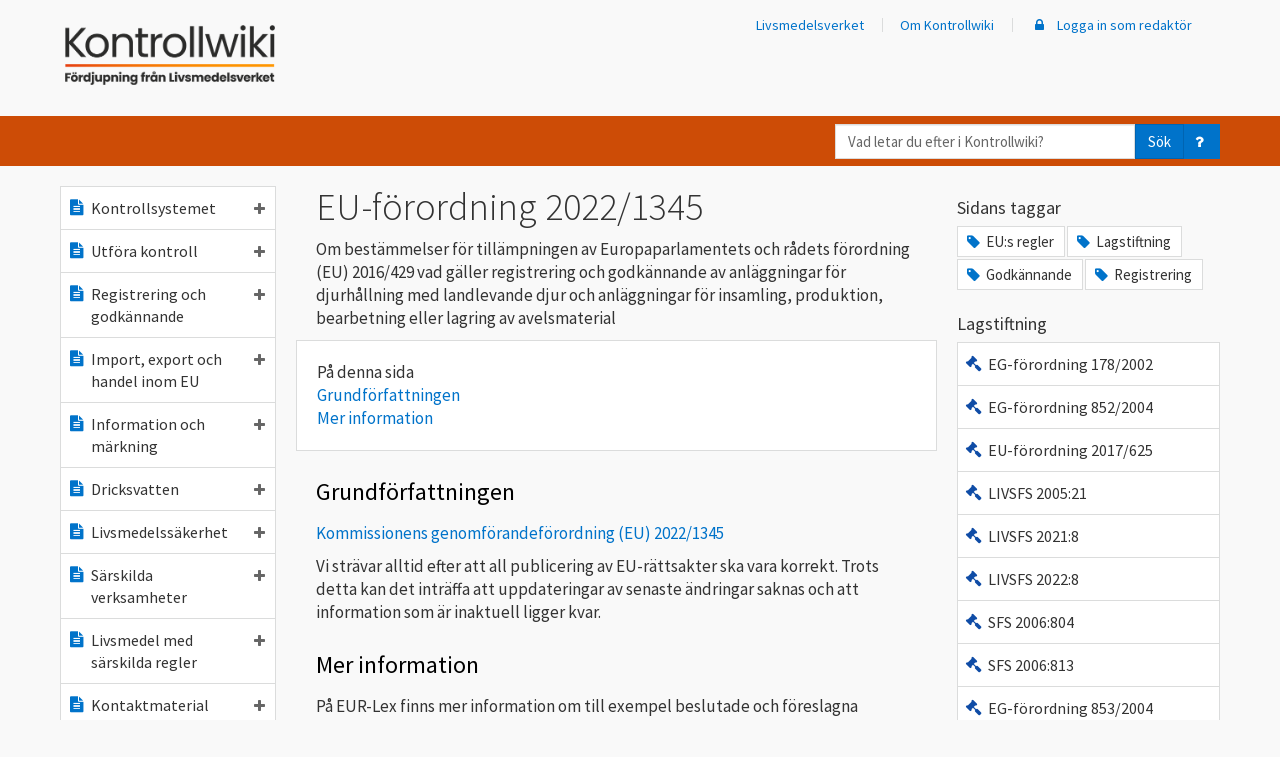

--- FILE ---
content_type: text/html; charset=utf-8
request_url: https://kontrollwiki.livsmedelsverket.se/lagstiftning/511/eu-forordning-2022-1345
body_size: 729263
content:

<!DOCTYPE html>
<html lang="sv">
<head>
    <meta charset="utf-8" />
    <meta name="viewport" content="width=device-width, initial-scale=1">
    <meta name="description" content="&lt;p&gt;Om best&#228;mmelser f&#246;r till&#228;mpningen av Europaparlamentets och r&#229;dets f&#246;rordning (EU) 2016/429 vad g&#228;ller registrering och godk&#228;nnande av anl&#228;ggningar f&#246;r djurh&#229;llning med landlevande djur och anl&#228;ggningar f&#246;r insamling, produktion, bearbetning eller lagring av avelsmaterial&lt;/p&gt;">
    <meta name="keywords" content="Godk&#228;nnande,Registrering">


    <script src="/bundles/jquery?v=dKr821IGIqBHQtwO1aAdQ6R5C1UuBfyH3QfaLpxU-mo1"></script>

    <script src="/bundles/bootstrap?v=C_gJsbI7z1l1CyrzM7vR_B27e6Vz8xX5NvEWavf63-I1"></script>


        <!-- Matomo Tag Manager Produktion -->
        <script>
            var _mtm = window._mtm = window._mtm || [];
            _mtm.push({ 'mtm.startTime': (new Date().getTime()), 'event': 'mtm.Start' });
            (function () {
                var d = document, g = d.createElement('script'), s = d.getElementsByTagName('script')[0];
                g.async = true; g.src = 'https://cdn.matomo.cloud/livsmedelsverket.matomo.cloud/container_iYgFt3mw.js'; s.parentNode.insertBefore(g, s);
            })();
        </script>
        <!-- End Matomo Tag Manager Produktion -->


    <title>EU-f&#246;rordning 2022/1345 - Kontrollwiki</title>
    <link rel="apple-touch-icon" sizes="57x57" href="/apple-icon-57x57.png">
    <link rel="apple-touch-icon" sizes="60x60" href="/apple-icon-60x60.png">
    <link rel="apple-touch-icon" sizes="72x72" href="/apple-icon-72x72.png">
    <link rel="apple-touch-icon" sizes="76x76" href="/apple-icon-76x76.png">
    <link rel="apple-touch-icon" sizes="114x114" href="/apple-icon-114x114.png">
    <link rel="apple-touch-icon" sizes="120x120" href="/apple-icon-120x120.png">
    <link rel="apple-touch-icon" sizes="144x144" href="/apple-icon-144x144.png">
    <link rel="apple-touch-icon" sizes="152x152" href="/apple-icon-152x152.png">
    <link rel="apple-touch-icon" sizes="180x180" href="/apple-icon-180x180.png">
    <link rel="icon" type="image/png" sizes="192x192" href="/android-icon-192x192.png">
    <link rel="icon" type="image/png" sizes="32x32" href="/favicon-32x32.png">
    <link rel="icon" type="image/png" sizes="96x96" href="/favicon-96x96.png">
    <link rel="icon" type="image/png" sizes="16x16" href="/favicon-16x16.png">
    <link rel="manifest" href="/manifest.json">
    <meta name="msapplication-TileColor" content="#cd4c06">
    <meta name="msapplication-TileImage" content="/ms-icon-144x144.png">
    <meta name="theme-color" content="#cd4c06">
    <link href='https://fonts.googleapis.com/css?family=Source+Sans+Pro:400,300,600' rel='preload' type='text/css' onload="this.onload=null;this.rel='stylesheet'" as="style">
    <noscript><link href='https://fonts.googleapis.com/css?family=Source+Sans+Pro:400,300,600' rel='stylesheet' type='text/css'></noscript>
    <link rel="preload" href="https://use.typekit.net/hsd4rri.css" onload="this.onload = null;this.rel='stylesheet'" as="style">
    <noscript><link rel="stylesheet" href="https://use.typekit.net/hsd4rri.css"></noscript>
    <script src="/bundles/modernizr?v=inCVuEFe6J4Q07A0AcRsbJic_UE5MwpRMNGcOtk94TE1"></script>

    <link href="/content/css?v=kBS6O4ta2duwGSxo9MSOjHgh7wREHwIMrNxjeTY8t041" rel="stylesheet"/>

    



    <script>
        window.onpopstate = function (event) {
            if (event.state) {
                RefreshSideNav(event.state.lid, event.state.type);

            }

            //if click is for anchor link
            if (location.hash && location.hash != '' && !event.state) {
                //console.log("HASH: " + location.hash, event.state)

                return;
            }

            var search = document.location.search;
            if (search) {
                search += "&popstate=true";
            } else {
                search += "?popstate=true";
            }
            $.ajax({
                url: document.location.pathname + search,
                cache: false,
                dataType: "html",
                success: function (data) {
                    $("#content-area").html(data);
                }
            });
        };

        function NavLinkClick() {
            RefreshSideNav($(this).data("item-lid"), $(this).data("item-type"));
        }


        /// <summary>Updaterar sido-navigerings-trädet efter att någon länk däri klickats på.
        /// Närmare bestämt: Ser till att vald länk ser vald ut, och ser till att navigerings-trädet expanderas/kollapsar enligt det gjorda länk-valet.
        /// </summary>
        /// <param name=lid>Id på den valda länken</param>
        /// <param name=typ>Typ på den valda länken</param>
        /// <returns></returns>
        function RefreshSideNav(lid, type) {
            var $clickedItems = $(".side-nav a[data-item-type='" + type + "'][data-item-lid='" + lid + "']");
            console.log("clicked items", $clickedItems);
            if ($clickedItems.length) {
                var $clickedListItems = $clickedItems.parent();
                console.log("parents", $clickedItems.parent());
                if (type !== 'folder') {
                    $('.side-nav .active').removeClass("active");
                    $clickedItems.addClass("active");
                }

                $isExpanded = $clickedItems.children("span").hasClass("fa-minus");
                if ($isExpanded) {
                    // Kollapsa trädet under den valda länken
                    if ($clickedItems.siblings("ul").length) {
                        $clickedItems.attr("aria-expanded", false);
                    }

                    $clickedListItems.find("a").each(function () {
                        var $thisListItem = $(this).parent();
                        if ($(this).children("span").hasClass("fa-folder-open")) {
                            $(this).children("span").removeClass("fa-folder-open");
                            $(this).children("span").addClass("fa-folder");
                        }
                        $(this).children("span").each(function () {
                            var $el = $(this);
                            if ($el.hasClass("fa-minus")) {
                                $el.removeClass("fa-minus");
                                $el.addClass("fa-plus");
                                if ($el.attr("aria-label") == "ikon minus") {
                                    $el.attr("aria-label", "ikon plus");
                                }
                            }
                        })

                        $thisListItem.children('ul.tree').hide(300);

                    });
                }
                else {
                    if ($clickedItems.siblings("ul").length) {
                        $clickedItems.attr("aria-expanded", true);
                    }

                    // Expandera trädnivån under den valda länken
                    if ($clickedItems.children("span").hasClass("fa-folder")) {
                        $clickedItems.children("span").removeClass("fa-folder");
                        $clickedItems.children("span").addClass("fa-folder-open");
                    }
                    $clickedItems.children("span").each(function () {
                        var $el = $(this);
                        if ($el.hasClass("fa-plus")) {
                            $el.removeClass("fa-plus");
                            $el.addClass("fa-minus");
                            if ($el.attr("aria-label") == "ikon plus") {
                                $el.attr("aria-label", "ikon minus");
                            }
                        }
                    })

                    $clickedListItems.children('ul.tree').show(300);

                    //close the siblings
                    $clickedItems.each(function () {
                        var $this = $(this);
                        var $thisListItem = $this.parent();
                        $thisListItem.siblings().each(function () {
                            var $liElement = $(this);
                            var $aElement = $liElement.children('a').first();

                            $aElement.attr("aria-expanded", false);
                            $aElement.children('span').each(function () {
                                var $el = $(this);
                                if ($el.hasClass("fa-minus")) {
                                    $el.removeClass("fa-minus");
                                    $el.addClass("fa-plus");
                                    if ($el.attr("aria-label") == "ikon minus") {
                                        $el.attr("aria-label", "ikon plus");
                                    }
                                }
                            })

                        });

                        $thisListItem.siblings().children('ul.tree').hide(300);
                    });
                }
            } else {
                $('.side-nav .active').removeClass("active");
                $('.side-nav ul.tree').hide(300);
            }
        }


    </script>


    <script type="application/ld+json">
    {
        "@context": "https://schema.org",
        "@type": "Article",
        "mainEntityOfPage": {
          "@type": "WebPage",
          "@id": ""
        },
        "headline": "EU-f&#246;rordning 2022/1345",
        "image": "",
        "author": {
          "@type": "Organization",
          "name": "LIVSMEDELSVERKET"
        },
        "publisher": {
          "@type": "Organization",
          "name": ""
        },
        "datePublished": "0001-01-01 00:00:00 +00:00",
        "dateModified": "0001-01-01 00:00:00 +00:00"
    }
    </script>

    
</head>
<body>
    <header>
    <div class="hiddenShortcuts">
        <a href="#mainContent" id="maincontent-shortcut" class="button" tabindex="1">Till huvudinnehåll</a>
        
            <a href="#mainNavigation" class="button hidden-xs" tabindex="2">Till meny</a>
            <a href="#menybar" id="mobilemeny-shortcut" class="button hidden-sm hidden-md hidden-lg" tabindex="2">Till meny</a>
    </div>
    <nav id="navbar-top" class="navbar navbar-default" style="border: none; margin: 0;">

        <div class="container header-actionbar">
            <div class="navbar-header">
                <a class="navbar-brand" href="/">
                    <img class="desktop" src="/Content/KontrollwikiLogo.png" alt="Kontrollwiki Fördjupning från Livsmedelsverket" />
                    <img class="mobile" src="/Content/Kontrollwiki_gradient_inverterad_utan_text.png" style="height:35px; width:auto;" alt="Kontrollwiki" />
                    <img class="mobile-small" src="/Content/Kontrollwiki_gradient_inverterad_utan_text.png" height="24" style="margin-top:-15px;" alt="Logotyp Livsmedelsverket" />
                </a>
                <div class="navbar-wrapper">
                    <button id="navbar-sok" type="button" class="navbar-toggle collapsed" data-toggle="collapse" data-target="#sokbar">

                        <span aria-label="ikon förstoringsglas" class="fa fa-search"></span>
                        Sök
                    </button>
                    <button id="navbar-meny" type="button" class="navbar-toggle collapsed" data-toggle="collapse" data-target="#menybar">
                        <span aria-label="ikon meny" class="fa fa-bars"></span>
                        Meny
                    </button>
                </div>
            </div>
            <div class="collapse navbar-collapse menybar" id="menybar">
                
<div class="side-nav mobile visible-xs-block">
    <ul class="nav navbar-nav list-unstyled">
        <li>
            <a href="/">
                <span aria-label="ikon hus" class="fa fa-fw fa-home fa-typ"></span>
                Kontrollwiki startsida
            </a>
        </li>


<li>
    <a aria-expanded="false" class="KontrollwikiNav" data-ajax="true" data-ajax-begin="NavLinkClick" data-ajax-mode="replace" data-ajax-update="#content-area" data-item-lid="60" data-item-ordning="1" data-item-status="publicerad" data-item-type="artikel" href="/artikel/60/kontrollsystemet"><span aria-label="ikon textfil" class="fa fa-fw fa-file-text fa-typ"></span>Kontrollsystemet<span aria-label="ikon plus" class="fa fa-barn fa-plus"></span></a>

    
    

        <ul class="list-unstyled tree" style="display: none;">


<li>
    <a aria-expanded="false" class="KontrollwikiNav" data-ajax="true" data-ajax-begin="NavLinkClick" data-ajax-mode="replace" data-ajax-update="#content-area" data-item-lid="593" data-item-ordning="1" data-item-status="publicerad" data-item-type="artikel" href="/artikel/593/sveriges-kontrollsystem"><span aria-label="ikon textfil" class="fa fa-fw fa-file-text fa-typ"></span>Sveriges kontrollsystem<span aria-label="ikon plus" class="fa fa-barn fa-plus"></span></a>

    
    

        <ul class="list-unstyled tree" style="display: none;">


<li>
    <a class="KontrollwikiNav" data-ajax="true" data-ajax-begin="NavLinkClick" data-ajax-mode="replace" data-ajax-update="#content-area" data-item-lid="597" data-item-ordning="1" data-item-status="publicerad" data-item-type="artikel" href="/artikel/597/verksamhetsstyrning-i-kontrollen"><span aria-label="ikon textfil" class="fa fa-fw fa-file-text fa-typ"></span>Verksamhetsstyrning i kontrollen</a>

    
    

</li>

<li>
    <a class="KontrollwikiNav" data-ajax="true" data-ajax-begin="NavLinkClick" data-ajax-mode="replace" data-ajax-update="#content-area" data-item-lid="594" data-item-ordning="2" data-item-status="publicerad" data-item-type="artikel" href="/artikel/594/kontrollen-inom-eu"><span aria-label="ikon textfil" class="fa fa-fw fa-file-text fa-typ"></span>Kontrollen inom EU</a>

    
    

</li>        </ul>
</li>

<li>
    <a class="KontrollwikiNav" data-ajax="true" data-ajax-begin="NavLinkClick" data-ajax-mode="replace" data-ajax-update="#content-area" data-item-lid="595" data-item-ordning="2" data-item-status="publicerad" data-item-type="artikel" href="/artikel/595/nationella-kontrollplanen"><span aria-label="ikon textfil" class="fa fa-fw fa-file-text fa-typ"></span>Nationella kontrollplanen</a>

    
    

</li>

<li>
    <a aria-expanded="false" class="KontrollwikiNav" data-ajax="true" data-ajax-begin="NavLinkClick" data-ajax-mode="replace" data-ajax-update="#content-area" data-item-lid="1031" data-item-ordning="3" data-item-status="publicerad" data-item-type="artikel" href="/artikel/1031/mal-for-kontrollen-2026-2029"><span aria-label="ikon textfil" class="fa fa-fw fa-file-text fa-typ"></span>Mål för kontrollen 2026-2029<span aria-label="ikon plus" class="fa fa-barn fa-plus"></span></a>

    
    

        <ul class="list-unstyled tree" style="display: none;">


<li>
    <a class="KontrollwikiNav" data-ajax="true" data-ajax-begin="NavLinkClick" data-ajax-mode="replace" data-ajax-update="#content-area" data-item-lid="1034" data-item-ordning="1" data-item-status="publicerad" data-item-type="artikel" href="/artikel/1034/mal-riskbaserad-kontroll"><span aria-label="ikon textfil" class="fa fa-fw fa-file-text fa-typ"></span>Mål - Riskbaserad kontroll</a>

    
    

</li>

<li>
    <a class="KontrollwikiNav" data-ajax="true" data-ajax-begin="NavLinkClick" data-ajax-mode="replace" data-ajax-update="#content-area" data-item-lid="1032" data-item-ordning="2" data-item-status="publicerad" data-item-type="artikel" href="/artikel/1032/mal-likvardig-kontroll"><span aria-label="ikon textfil" class="fa fa-fw fa-file-text fa-typ"></span>Mål - Likvärdig kontroll</a>

    
    

</li>

<li>
    <a class="KontrollwikiNav" data-ajax="true" data-ajax-begin="NavLinkClick" data-ajax-mode="replace" data-ajax-update="#content-area" data-item-lid="1033" data-item-ordning="3" data-item-status="publicerad" data-item-type="artikel" href="/artikel/1033/mal-avvikelsehantering"><span aria-label="ikon textfil" class="fa fa-fw fa-file-text fa-typ"></span>Mål - Avvikelsehantering</a>

    
    

</li>

<li>
    <a class="KontrollwikiNav" data-ajax="true" data-ajax-begin="NavLinkClick" data-ajax-mode="replace" data-ajax-update="#content-area" data-item-lid="1035" data-item-ordning="4" data-item-status="publicerad" data-item-type="artikel" href="/artikel/1035/mal-sparbarhet"><span aria-label="ikon textfil" class="fa fa-fw fa-file-text fa-typ"></span>Mål - Spårbarhet</a>

    
    

</li>

<li>
    <a class="KontrollwikiNav" data-ajax="true" data-ajax-begin="NavLinkClick" data-ajax-mode="replace" data-ajax-update="#content-area" data-item-lid="1036" data-item-ordning="5" data-item-status="publicerad" data-item-type="artikel" href="/artikel/1036/mal-beredskap"><span aria-label="ikon textfil" class="fa fa-fw fa-file-text fa-typ"></span>Mål - Beredskap</a>

    
    

</li>        </ul>
</li>

<li>
    <a aria-expanded="false" class="KontrollwikiNav" data-ajax="true" data-ajax-begin="NavLinkClick" data-ajax-mode="replace" data-ajax-update="#content-area" data-item-lid="236" data-item-ordning="6" data-item-status="publicerad" data-item-type="artikel" href="/artikel/236/lagstiftningsomraden"><span aria-label="ikon textfil" class="fa fa-fw fa-file-text fa-typ"></span>Lagstiftningsområden<span aria-label="ikon plus" class="fa fa-barn fa-plus"></span></a>

    
    

        <ul class="list-unstyled tree" style="display: none;">


<li>
    <a class="KontrollwikiNav" data-ajax="true" data-ajax-begin="NavLinkClick" data-ajax-mode="replace" data-ajax-update="#content-area" data-item-lid="237" data-item-ordning="1" data-item-status="publicerad" data-item-type="artikel" href="/artikel/237/a-administrativa-krav"><span aria-label="ikon textfil" class="fa fa-fw fa-file-text fa-typ"></span>A - Administrativa krav</a>

    
    

</li>

<li>
    <a class="KontrollwikiNav" data-ajax="true" data-ajax-begin="NavLinkClick" data-ajax-mode="replace" data-ajax-update="#content-area" data-item-lid="238" data-item-ordning="2" data-item-status="publicerad" data-item-type="artikel" href="/artikel/238/b-allman-livsmedelsinformation"><span aria-label="ikon textfil" class="fa fa-fw fa-file-text fa-typ"></span>B - Allmän livsmedelsinformation</a>

    
    

</li>

<li>
    <a class="KontrollwikiNav" data-ajax="true" data-ajax-begin="NavLinkClick" data-ajax-mode="replace" data-ajax-update="#content-area" data-item-lid="239" data-item-ordning="3" data-item-status="publicerad" data-item-type="artikel" href="/artikel/239/c-sarskild-markning-och-information"><span aria-label="ikon textfil" class="fa fa-fw fa-file-text fa-typ"></span>C - Särskild märkning och information</a>

    
    

</li>

<li>
    <a class="KontrollwikiNav" data-ajax="true" data-ajax-begin="NavLinkClick" data-ajax-mode="replace" data-ajax-update="#content-area" data-item-lid="240" data-item-ordning="4" data-item-status="publicerad" data-item-type="artikel" href="/artikel/240/d-skyddade-beteckningar"><span aria-label="ikon textfil" class="fa fa-fw fa-file-text fa-typ"></span>D - Skyddade beteckningar</a>

    
    

</li>

<li>
    <a class="KontrollwikiNav" data-ajax="true" data-ajax-begin="NavLinkClick" data-ajax-mode="replace" data-ajax-update="#content-area" data-item-lid="241" data-item-ordning="5" data-item-status="publicerad" data-item-type="artikel" href="/artikel/241/e-handelsnormer"><span aria-label="ikon textfil" class="fa fa-fw fa-file-text fa-typ"></span>E - Handelsnormer</a>

    
    

</li>

<li>
    <a class="KontrollwikiNav" data-ajax="true" data-ajax-begin="NavLinkClick" data-ajax-mode="replace" data-ajax-update="#content-area" data-item-lid="242" data-item-ordning="6" data-item-status="publicerad" data-item-type="artikel" href="/artikel/242/f-varustandarder"><span aria-label="ikon textfil" class="fa fa-fw fa-file-text fa-typ"></span>F - Varustandarder</a>

    
    

</li>

<li>
    <a class="KontrollwikiNav" data-ajax="true" data-ajax-begin="NavLinkClick" data-ajax-mode="replace" data-ajax-update="#content-area" data-item-lid="243" data-item-ordning="7" data-item-status="publicerad" data-item-type="artikel" href="/artikel/243/g-livsmedel-for-sarskilda-grupper"><span aria-label="ikon textfil" class="fa fa-fw fa-file-text fa-typ"></span>G - Livsmedel för särskilda grupper</a>

    
    

</li>

<li>
    <a class="KontrollwikiNav" data-ajax="true" data-ajax-begin="NavLinkClick" data-ajax-mode="replace" data-ajax-update="#content-area" data-item-lid="244" data-item-ordning="8" data-item-status="publicerad" data-item-type="artikel" href="/artikel/244/h-sparbarhet"><span aria-label="ikon textfil" class="fa fa-fw fa-file-text fa-typ"></span>H - Spårbarhet</a>

    
    

</li>

<li>
    <a class="KontrollwikiNav" data-ajax="true" data-ajax-begin="NavLinkClick" data-ajax-mode="replace" data-ajax-update="#content-area" data-item-lid="245" data-item-ordning="9" data-item-status="publicerad" data-item-type="artikel" href="/artikel/245/i-sarskilda-ingredienser-och-processhjalpmedel"><span aria-label="ikon textfil" class="fa fa-fw fa-file-text fa-typ"></span>I - Särskilda ingredienser och processhjälpmedel</a>

    
    

</li>

<li>
    <a class="KontrollwikiNav" data-ajax="true" data-ajax-begin="NavLinkClick" data-ajax-mode="replace" data-ajax-update="#content-area" data-item-lid="246" data-item-ordning="10" data-item-status="publicerad" data-item-type="artikel" href="/artikel/246/j-grundforutsattningar-hygien"><span aria-label="ikon textfil" class="fa fa-fw fa-file-text fa-typ"></span>J - Grundförutsättningar, hygien</a>

    
    

</li>

<li>
    <a class="KontrollwikiNav" data-ajax="true" data-ajax-begin="NavLinkClick" data-ajax-mode="replace" data-ajax-update="#content-area" data-item-lid="247" data-item-ordning="11" data-item-status="publicerad" data-item-type="artikel" href="/artikel/247/k-haccp-baserade-forfaranden"><span aria-label="ikon textfil" class="fa fa-fw fa-file-text fa-typ"></span>K - HACCP-baserade förfaranden</a>

    
    

</li>

<li>
    <a class="KontrollwikiNav" data-ajax="true" data-ajax-begin="NavLinkClick" data-ajax-mode="replace" data-ajax-update="#content-area" data-item-lid="248" data-item-ordning="12" data-item-status="publicerad" data-item-type="artikel" href="/artikel/248/l-specifika-hygienkrav-pa-egenkontroller"><span aria-label="ikon textfil" class="fa fa-fw fa-file-text fa-typ"></span>L - Specifika hygienkrav på egenkontroller</a>

    
    

</li>

<li>
    <a class="KontrollwikiNav" data-ajax="true" data-ajax-begin="NavLinkClick" data-ajax-mode="replace" data-ajax-update="#content-area" data-item-lid="249" data-item-ordning="13" data-item-status="publicerad" data-item-type="artikel" href="/artikel/249/m-handel-inom-eu-import-och-export"><span aria-label="ikon textfil" class="fa fa-fw fa-file-text fa-typ"></span>M - Handel inom EU, import och export</a>

    
    

</li>

<li>
    <a class="KontrollwikiNav" data-ajax="true" data-ajax-begin="NavLinkClick" data-ajax-mode="replace" data-ajax-update="#content-area" data-item-lid="250" data-item-ordning="14" data-item-status="publicerad" data-item-type="artikel" href="/artikel/250/n-dricksvattenanlaggningar"><span aria-label="ikon textfil" class="fa fa-fw fa-file-text fa-typ"></span>N - Dricksvattenanläggningar</a>

    
    

</li>

<li>
    <a class="KontrollwikiNav" data-ajax="true" data-ajax-begin="NavLinkClick" data-ajax-mode="replace" data-ajax-update="#content-area" data-item-lid="251" data-item-ordning="15" data-item-status="publicerad" data-item-type="artikel" href="/artikel/251/o-ovrigt"><span aria-label="ikon textfil" class="fa fa-fw fa-file-text fa-typ"></span>O - Övrigt</a>

    
    

</li>

<li>
    <a class="KontrollwikiNav" data-ajax="true" data-ajax-begin="NavLinkClick" data-ajax-mode="replace" data-ajax-update="#content-area" data-item-lid="832" data-item-ordning="16" data-item-status="publicerad" data-item-type="artikel" href="/artikel/832/q-kontaktmaterial-tillverkning-foradling-och-distribution"><span aria-label="ikon textfil" class="fa fa-fw fa-file-text fa-typ"></span>Q - Kontaktmaterial – tillverkning, förädling och distribution</a>

    
    

</li>        </ul>
</li>

<li>
    <a aria-expanded="false" class="KontrollwikiNav" data-ajax="true" data-ajax-begin="NavLinkClick" data-ajax-mode="replace" data-ajax-update="#content-area" data-item-lid="548" data-item-ordning="7" data-item-status="publicerad" data-item-type="artikel" href="/artikel/548/myndighetsrapportering"><span aria-label="ikon textfil" class="fa fa-fw fa-file-text fa-typ"></span>Myndighetsrapportering<span aria-label="ikon plus" class="fa fa-barn fa-plus"></span></a>

    
    

        <ul class="list-unstyled tree" style="display: none;">


<li>
    <a aria-expanded="false" class="KontrollwikiNav" data-ajax="true" data-ajax-begin="NavLinkClick" data-ajax-mode="replace" data-ajax-update="#content-area" data-item-lid="999" data-item-ordning="1" data-item-status="publicerad" data-item-type="artikel" href="/artikel/999/anvisning-myndighetsrapportering-2026"><span aria-label="ikon textfil" class="fa fa-fw fa-file-text fa-typ"></span>Anvisning Myndighetsrapportering 2026<span aria-label="ikon plus" class="fa fa-barn fa-plus"></span></a>

    
    

        <ul class="list-unstyled tree" style="display: none;">


<li>
    <a class="KontrollwikiNav" data-ajax="true" data-ajax-begin="NavLinkClick" data-ajax-mode="replace" data-ajax-update="#content-area" data-item-lid="1000" data-item-ordning="1" data-item-status="publicerad" data-item-type="artikel" href="/artikel/1000/information-om-myndigheten-2026"><span aria-label="ikon textfil" class="fa fa-fw fa-file-text fa-typ"></span>Information om myndigheten 2026</a>

    
    

</li>

<li>
    <a aria-expanded="false" class="KontrollwikiNav" data-ajax="true" data-ajax-begin="NavLinkClick" data-ajax-mode="replace" data-ajax-update="#content-area" data-item-lid="1001" data-item-ordning="2" data-item-status="publicerad" data-item-type="artikel" href="/artikel/1001/information-om-verksamheter-2026"><span aria-label="ikon textfil" class="fa fa-fw fa-file-text fa-typ"></span>Information om verksamheter 2026<span aria-label="ikon plus" class="fa fa-barn fa-plus"></span></a>

    
    

        <ul class="list-unstyled tree" style="display: none;">


<li>
    <a class="KontrollwikiNav" data-ajax="true" data-ajax-begin="NavLinkClick" data-ajax-mode="replace" data-ajax-update="#content-area" data-item-lid="1007" data-item-ordning="1" data-item-status="publicerad" data-item-type="artikel" href="/artikel/1007/verksamhetstyper-och-tillhorande-huvudaktiviteter-bilaga-1-2025"><span aria-label="ikon textfil" class="fa fa-fw fa-file-text fa-typ"></span>Verksamhetstyper och tillhörande huvudaktiviteter (Bilaga 1 ) 2025</a>

    
    

</li>        </ul>
</li>

<li>
    <a class="KontrollwikiNav" data-ajax="true" data-ajax-begin="NavLinkClick" data-ajax-mode="replace" data-ajax-update="#content-area" data-item-lid="1002" data-item-ordning="3" data-item-status="publicerad" data-item-type="artikel" href="/artikel/1002/information-om-riskklassningsuppgifter-2026"><span aria-label="ikon textfil" class="fa fa-fw fa-file-text fa-typ"></span>Information om riskklassningsuppgifter 2026</a>

    
    

</li>

<li>
    <a class="KontrollwikiNav" data-ajax="true" data-ajax-begin="NavLinkClick" data-ajax-mode="replace" data-ajax-update="#content-area" data-item-lid="1003" data-item-ordning="4" data-item-status="publicerad" data-item-type="artikel" href="/artikel/1003/information-om-utforda-kontroller-2026"><span aria-label="ikon textfil" class="fa fa-fw fa-file-text fa-typ"></span>Information om utförda kontroller 2026</a>

    
    

</li>

<li>
    <a aria-expanded="false" class="KontrollwikiNav" data-ajax="true" data-ajax-begin="NavLinkClick" data-ajax-mode="replace" data-ajax-update="#content-area" data-item-lid="1004" data-item-ordning="5" data-item-status="publicerad" data-item-type="artikel" href="/artikel/1004/information-om-kontrollresultat-2026"><span aria-label="ikon textfil" class="fa fa-fw fa-file-text fa-typ"></span>Information om kontrollresultat 2026<span aria-label="ikon plus" class="fa fa-barn fa-plus"></span></a>

    
    

        <ul class="list-unstyled tree" style="display: none;">


<li>
    <a class="KontrollwikiNav" data-ajax="true" data-ajax-begin="NavLinkClick" data-ajax-mode="replace" data-ajax-update="#content-area" data-item-lid="1008" data-item-ordning="1" data-item-status="publicerad" data-item-type="artikel" href="/artikel/1008/rapporteringspunkter-bilaga-2-2026"><span aria-label="ikon textfil" class="fa fa-fw fa-file-text fa-typ"></span>Rapporteringspunkter (Bilaga 2) 2026</a>

    
    

</li>        </ul>
</li>

<li>
    <a class="KontrollwikiNav" data-ajax="true" data-ajax-begin="NavLinkClick" data-ajax-mode="replace" data-ajax-update="#content-area" data-item-lid="1005" data-item-ordning="6" data-item-status="publicerad" data-item-type="artikel" href="/artikel/1005/information-om-atgarder-vid-bristande-efterlevnad-2026"><span aria-label="ikon textfil" class="fa fa-fw fa-file-text fa-typ"></span>Information om åtgärder vid bristande efterlevnad 2026</a>

    
    

</li>

<li>
    <a aria-expanded="false" class="KontrollwikiNav" data-ajax="true" data-ajax-begin="NavLinkClick" data-ajax-mode="replace" data-ajax-update="#content-area" data-item-lid="1006" data-item-ordning="7" data-item-status="publicerad" data-item-type="artikel" href="/artikel/1006/information-om-dricksvattenanlaggningar-2026"><span aria-label="ikon textfil" class="fa fa-fw fa-file-text fa-typ"></span>Information om dricksvattenanläggningar 2026<span aria-label="ikon plus" class="fa fa-barn fa-plus"></span></a>

    
    

        <ul class="list-unstyled tree" style="display: none;">


<li>
    <a class="KontrollwikiNav" data-ajax="true" data-ajax-begin="NavLinkClick" data-ajax-mode="replace" data-ajax-update="#content-area" data-item-lid="1009" data-item-ordning="1" data-item-status="publicerad" data-item-type="artikel" href="/artikel/1009/valbara-parametrar-hos-anvandaren-bilaga-3-2026"><span aria-label="ikon textfil" class="fa fa-fw fa-file-text fa-typ"></span>Valbara parametrar  hos användaren (Bilaga 3) 2026</a>

    
    

</li>        </ul>
</li>        </ul>
</li>

<li>
    <a aria-expanded="false" class="KontrollwikiNav" data-ajax="true" data-ajax-begin="NavLinkClick" data-ajax-mode="replace" data-ajax-update="#content-area" data-item-lid="1024" data-item-ordning="2" data-item-status="publicerad" data-item-type="artikel" href="/artikel/1024/anvisning-myndighetsrapportering-i-primarproduktionen-2026"><span aria-label="ikon textfil" class="fa fa-fw fa-file-text fa-typ"></span>Anvisning Myndighetsrapportering i primärproduktionen 2026<span aria-label="ikon plus" class="fa fa-barn fa-plus"></span></a>

    
    

        <ul class="list-unstyled tree" style="display: none;">


<li>
    <a class="KontrollwikiNav" data-ajax="true" data-ajax-begin="NavLinkClick" data-ajax-mode="replace" data-ajax-update="#content-area" data-item-lid="1025" data-item-ordning="1" data-item-status="publicerad" data-item-type="artikel" href="/artikel/1025/informationen-om-myndigheten-primarproduktionen-2026"><span aria-label="ikon textfil" class="fa fa-fw fa-file-text fa-typ"></span>Informationen om Myndigheten Primärproduktionen 2026</a>

    
    

</li>

<li>
    <a aria-expanded="false" class="KontrollwikiNav" data-ajax="true" data-ajax-begin="NavLinkClick" data-ajax-mode="replace" data-ajax-update="#content-area" data-item-lid="1026" data-item-ordning="2" data-item-status="publicerad" data-item-type="artikel" href="/artikel/1026/information-om-livsmedelsanlaggningar-primarproduktionen-2026"><span aria-label="ikon textfil" class="fa fa-fw fa-file-text fa-typ"></span>Information om livsmedelsanläggningar primärproduktionen 2026<span aria-label="ikon plus" class="fa fa-barn fa-plus"></span></a>

    
    

        <ul class="list-unstyled tree" style="display: none;">


<li>
    <a class="KontrollwikiNav" data-ajax="true" data-ajax-begin="NavLinkClick" data-ajax-mode="replace" data-ajax-update="#content-area" data-item-lid="1029" data-item-ordning="1" data-item-status="publicerad" data-item-type="artikel" href="/artikel/1029/bilaga-1-produktionsinriktningar-primarproduktionen-2026"><span aria-label="ikon textfil" class="fa fa-fw fa-file-text fa-typ"></span>Bilaga 1 – Produktionsinriktningar primärproduktionen 2026</a>

    
    

</li>        </ul>
</li>

<li>
    <a aria-expanded="false" class="KontrollwikiNav" data-ajax="true" data-ajax-begin="NavLinkClick" data-ajax-mode="replace" data-ajax-update="#content-area" data-item-lid="1027" data-item-ordning="3" data-item-status="publicerad" data-item-type="artikel" href="/artikel/1027/information-om-utforda-kontroller-i-primarproduktionen-2026"><span aria-label="ikon textfil" class="fa fa-fw fa-file-text fa-typ"></span>Information om utförda kontroller i primärproduktionen 2026<span aria-label="ikon plus" class="fa fa-barn fa-plus"></span></a>

    
    

        <ul class="list-unstyled tree" style="display: none;">


<li>
    <a class="KontrollwikiNav" data-ajax="true" data-ajax-begin="NavLinkClick" data-ajax-mode="replace" data-ajax-update="#content-area" data-item-lid="1030" data-item-ordning="1" data-item-status="publicerad" data-item-type="artikel" href="/artikel/1030/bilaga-2-rapporteringspunkter-primarproduktionen-2026"><span aria-label="ikon textfil" class="fa fa-fw fa-file-text fa-typ"></span>Bilaga 2 – Rapporteringspunkter primärproduktionen 2026</a>

    
    

</li>        </ul>
</li>

<li>
    <a class="KontrollwikiNav" data-ajax="true" data-ajax-begin="NavLinkClick" data-ajax-mode="replace" data-ajax-update="#content-area" data-item-lid="1028" data-item-ordning="4" data-item-status="publicerad" data-item-type="artikel" href="/artikel/1028/information-atgarder-vid-bristande-efterlevnad-primarproduktionen-2026"><span aria-label="ikon textfil" class="fa fa-fw fa-file-text fa-typ"></span>Information åtgärder vid bristande efterlevnad primärproduktionen 2026</a>

    
    

</li>        </ul>
</li>

<li>
    <a aria-expanded="false" class="KontrollwikiNav" data-ajax="true" data-ajax-begin="NavLinkClick" data-ajax-mode="replace" data-ajax-update="#content-area" data-item-lid="852" data-item-ordning="3" data-item-status="publicerad" data-item-type="artikel" href="/artikel/852/anvisning-myndighetsrapportering-2025"><span aria-label="ikon textfil" class="fa fa-fw fa-file-text fa-typ"></span>Anvisning Myndighetsrapportering 2025<span aria-label="ikon plus" class="fa fa-barn fa-plus"></span></a>

    
    

        <ul class="list-unstyled tree" style="display: none;">


<li>
    <a class="KontrollwikiNav" data-ajax="true" data-ajax-begin="NavLinkClick" data-ajax-mode="replace" data-ajax-update="#content-area" data-item-lid="853" data-item-ordning="1" data-item-status="publicerad" data-item-type="artikel" href="/artikel/853/information-om-myndigheten-2025"><span aria-label="ikon textfil" class="fa fa-fw fa-file-text fa-typ"></span>Information om myndigheten 2025</a>

    
    

</li>

<li>
    <a aria-expanded="false" class="KontrollwikiNav" data-ajax="true" data-ajax-begin="NavLinkClick" data-ajax-mode="replace" data-ajax-update="#content-area" data-item-lid="854" data-item-ordning="2" data-item-status="publicerad" data-item-type="artikel" href="/artikel/854/information-om-verksamheter-2025"><span aria-label="ikon textfil" class="fa fa-fw fa-file-text fa-typ"></span>Information om verksamheter 2025<span aria-label="ikon plus" class="fa fa-barn fa-plus"></span></a>

    
    

        <ul class="list-unstyled tree" style="display: none;">


<li>
    <a class="KontrollwikiNav" data-ajax="true" data-ajax-begin="NavLinkClick" data-ajax-mode="replace" data-ajax-update="#content-area" data-item-lid="860" data-item-ordning="1" data-item-status="publicerad" data-item-type="artikel" href="/artikel/860/verksamhetstyper-och-tillhorande-huvudaktiviteter-bilaga-1-2025"><span aria-label="ikon textfil" class="fa fa-fw fa-file-text fa-typ"></span>Verksamhetstyper och tillhörande huvudaktiviteter (Bilaga 1) 2025</a>

    
    

</li>        </ul>
</li>

<li>
    <a class="KontrollwikiNav" data-ajax="true" data-ajax-begin="NavLinkClick" data-ajax-mode="replace" data-ajax-update="#content-area" data-item-lid="855" data-item-ordning="3" data-item-status="publicerad" data-item-type="artikel" href="/artikel/855/information-om-riskklassningsuppgifter-2025"><span aria-label="ikon textfil" class="fa fa-fw fa-file-text fa-typ"></span>Information om riskklassningsuppgifter 2025</a>

    
    

</li>

<li>
    <a class="KontrollwikiNav" data-ajax="true" data-ajax-begin="NavLinkClick" data-ajax-mode="replace" data-ajax-update="#content-area" data-item-lid="856" data-item-ordning="4" data-item-status="publicerad" data-item-type="artikel" href="/artikel/856/information-om-utforda-kontroller-2025"><span aria-label="ikon textfil" class="fa fa-fw fa-file-text fa-typ"></span>Information om utförda kontroller 2025</a>

    
    

</li>

<li>
    <a aria-expanded="false" class="KontrollwikiNav" data-ajax="true" data-ajax-begin="NavLinkClick" data-ajax-mode="replace" data-ajax-update="#content-area" data-item-lid="857" data-item-ordning="5" data-item-status="publicerad" data-item-type="artikel" href="/artikel/857/information-om-kontrollresultat-2025"><span aria-label="ikon textfil" class="fa fa-fw fa-file-text fa-typ"></span>Information om kontrollresultat 2025<span aria-label="ikon plus" class="fa fa-barn fa-plus"></span></a>

    
    

        <ul class="list-unstyled tree" style="display: none;">


<li>
    <a class="KontrollwikiNav" data-ajax="true" data-ajax-begin="NavLinkClick" data-ajax-mode="replace" data-ajax-update="#content-area" data-item-lid="861" data-item-ordning="1" data-item-status="publicerad" data-item-type="artikel" href="/artikel/861/rapporteringspunkter-bilaga-2-2025"><span aria-label="ikon textfil" class="fa fa-fw fa-file-text fa-typ"></span>Rapporteringspunkter (Bilaga 2) 2025</a>

    
    

</li>        </ul>
</li>

<li>
    <a class="KontrollwikiNav" data-ajax="true" data-ajax-begin="NavLinkClick" data-ajax-mode="replace" data-ajax-update="#content-area" data-item-lid="858" data-item-ordning="6" data-item-status="publicerad" data-item-type="artikel" href="/artikel/858/information-om-atgarder-vid-bristande-efterlevnad-2025"><span aria-label="ikon textfil" class="fa fa-fw fa-file-text fa-typ"></span>Information om åtgärder vid bristande efterlevnad 2025</a>

    
    

</li>

<li>
    <a aria-expanded="false" class="KontrollwikiNav" data-ajax="true" data-ajax-begin="NavLinkClick" data-ajax-mode="replace" data-ajax-update="#content-area" data-item-lid="859" data-item-ordning="7" data-item-status="publicerad" data-item-type="artikel" href="/artikel/859/information-om-dricksvattenanlaggningar-2025"><span aria-label="ikon textfil" class="fa fa-fw fa-file-text fa-typ"></span>Information om dricksvattenanläggningar 2025<span aria-label="ikon plus" class="fa fa-barn fa-plus"></span></a>

    
    

        <ul class="list-unstyled tree" style="display: none;">


<li>
    <a class="KontrollwikiNav" data-ajax="true" data-ajax-begin="NavLinkClick" data-ajax-mode="replace" data-ajax-update="#content-area" data-item-lid="981" data-item-ordning="1" data-item-status="publicerad" data-item-type="artikel" href="/artikel/981/bilaga-3-valbara-parametrar-2025"><span aria-label="ikon textfil" class="fa fa-fw fa-file-text fa-typ"></span>Bilaga 3 Valbara parametrar 2025</a>

    
    

</li>        </ul>
</li>        </ul>
</li>

<li>
    <a aria-expanded="false" class="KontrollwikiNav" data-ajax="true" data-ajax-begin="NavLinkClick" data-ajax-mode="replace" data-ajax-update="#content-area" data-item-lid="890" data-item-ordning="4" data-item-status="publicerad" data-item-type="artikel" href="/artikel/890/anvisning-myndighetsrapportering-i-primarproduktionen-2025"><span aria-label="ikon textfil" class="fa fa-fw fa-file-text fa-typ"></span>Anvisning Myndighetsrapportering i primärproduktionen 2025<span aria-label="ikon plus" class="fa fa-barn fa-plus"></span></a>

    
    

        <ul class="list-unstyled tree" style="display: none;">


<li>
    <a class="KontrollwikiNav" data-ajax="true" data-ajax-begin="NavLinkClick" data-ajax-mode="replace" data-ajax-update="#content-area" data-item-lid="891" data-item-ordning="1" data-item-status="publicerad" data-item-type="artikel" href="/artikel/891/informationen-om-myndigheten-primarproduktionen-2025"><span aria-label="ikon textfil" class="fa fa-fw fa-file-text fa-typ"></span>Informationen om Myndigheten Primärproduktionen 2025</a>

    
    

</li>

<li>
    <a aria-expanded="false" class="KontrollwikiNav" data-ajax="true" data-ajax-begin="NavLinkClick" data-ajax-mode="replace" data-ajax-update="#content-area" data-item-lid="892" data-item-ordning="2" data-item-status="publicerad" data-item-type="artikel" href="/artikel/892/-information-om-livsmedelsanlaggningar-primarproduktionen-2025"><span aria-label="ikon textfil" class="fa fa-fw fa-file-text fa-typ"></span> Information om livsmedelsanläggningar primärproduktionen 2025<span aria-label="ikon plus" class="fa fa-barn fa-plus"></span></a>

    
    

        <ul class="list-unstyled tree" style="display: none;">


<li>
    <a class="KontrollwikiNav" data-ajax="true" data-ajax-begin="NavLinkClick" data-ajax-mode="replace" data-ajax-update="#content-area" data-item-lid="895" data-item-ordning="1" data-item-status="publicerad" data-item-type="artikel" href="/artikel/895/bilaga-1-produktionsinriktningar"><span aria-label="ikon textfil" class="fa fa-fw fa-file-text fa-typ"></span>Bilaga 1 – Produktionsinriktningar</a>

    
    

</li>        </ul>
</li>

<li>
    <a aria-expanded="false" class="KontrollwikiNav" data-ajax="true" data-ajax-begin="NavLinkClick" data-ajax-mode="replace" data-ajax-update="#content-area" data-item-lid="893" data-item-ordning="3" data-item-status="publicerad" data-item-type="artikel" href="/artikel/893/information-om-utforda-kontroller"><span aria-label="ikon textfil" class="fa fa-fw fa-file-text fa-typ"></span>Information om utförda kontroller<span aria-label="ikon plus" class="fa fa-barn fa-plus"></span></a>

    
    

        <ul class="list-unstyled tree" style="display: none;">


<li>
    <a class="KontrollwikiNav" data-ajax="true" data-ajax-begin="NavLinkClick" data-ajax-mode="replace" data-ajax-update="#content-area" data-item-lid="896" data-item-ordning="1" data-item-status="publicerad" data-item-type="artikel" href="/artikel/896/bilaga-2-rapporteringspunkter"><span aria-label="ikon textfil" class="fa fa-fw fa-file-text fa-typ"></span>Bilaga 2 – Rapporteringspunkter</a>

    
    

</li>        </ul>
</li>

<li>
    <a class="KontrollwikiNav" data-ajax="true" data-ajax-begin="NavLinkClick" data-ajax-mode="replace" data-ajax-update="#content-area" data-item-lid="894" data-item-ordning="4" data-item-status="publicerad" data-item-type="artikel" href="/artikel/894/information-om-atgarder-vid-bristande-efterlevnad"><span aria-label="ikon textfil" class="fa fa-fw fa-file-text fa-typ"></span>Information om åtgärder vid bristande efterlevnad</a>

    
    

</li>        </ul>
</li>

<li>
    <a class="KontrollwikiNav" data-ajax="true" data-ajax-begin="NavLinkClick" data-ajax-mode="replace" data-ajax-update="#content-area" data-item-lid="837" data-item-ordning="5" data-item-status="publicerad" data-item-type="artikel" href="/artikel/837/anvisning-myndighetsrapportering-i-primarproduktionen-2024"><span aria-label="ikon textfil" class="fa fa-fw fa-file-text fa-typ"></span>Anvisning Myndighetsrapportering i primärproduktionen 2024</a>

    
    

</li>

<li>
    <a aria-expanded="false" class="KontrollwikiNav" data-ajax="true" data-ajax-begin="NavLinkClick" data-ajax-mode="replace" data-ajax-update="#content-area" data-item-lid="801" data-item-ordning="6" data-item-status="publicerad" data-item-type="artikel" href="/artikel/801/anvisning-myndighetsrapportering-2024"><span aria-label="ikon textfil" class="fa fa-fw fa-file-text fa-typ"></span>Anvisning Myndighetsrapportering 2024<span aria-label="ikon plus" class="fa fa-barn fa-plus"></span></a>

    
    

        <ul class="list-unstyled tree" style="display: none;">


<li>
    <a class="KontrollwikiNav" data-ajax="true" data-ajax-begin="NavLinkClick" data-ajax-mode="replace" data-ajax-update="#content-area" data-item-lid="802" data-item-ordning="1" data-item-status="publicerad" data-item-type="artikel" href="/artikel/802/information-om-myndigheten-2024"><span aria-label="ikon textfil" class="fa fa-fw fa-file-text fa-typ"></span>Information om myndigheten 2024</a>

    
    

</li>

<li>
    <a aria-expanded="false" class="KontrollwikiNav" data-ajax="true" data-ajax-begin="NavLinkClick" data-ajax-mode="replace" data-ajax-update="#content-area" data-item-lid="803" data-item-ordning="2" data-item-status="publicerad" data-item-type="artikel" href="/artikel/803/information-om-verksamheter-2024"><span aria-label="ikon textfil" class="fa fa-fw fa-file-text fa-typ"></span>Information om verksamheter 2024<span aria-label="ikon plus" class="fa fa-barn fa-plus"></span></a>

    
    

        <ul class="list-unstyled tree" style="display: none;">


<li>
    <a class="KontrollwikiNav" data-ajax="true" data-ajax-begin="NavLinkClick" data-ajax-mode="replace" data-ajax-update="#content-area" data-item-lid="808" data-item-ordning="1" data-item-status="publicerad" data-item-type="artikel" href="/artikel/808/-verksamhetstyper-och-tillhorande-huvudaktiviteter-bilaga-1-2024"><span aria-label="ikon textfil" class="fa fa-fw fa-file-text fa-typ"></span> Verksamhetstyper och tillhörande huvudaktiviteter (Bilaga 1) 2024</a>

    
    

</li>        </ul>
</li>

<li>
    <a class="KontrollwikiNav" data-ajax="true" data-ajax-begin="NavLinkClick" data-ajax-mode="replace" data-ajax-update="#content-area" data-item-lid="804" data-item-ordning="3" data-item-status="publicerad" data-item-type="artikel" href="/artikel/804/information-om-utforda-kontroller-2024"><span aria-label="ikon textfil" class="fa fa-fw fa-file-text fa-typ"></span>Information om utförda kontroller 2024</a>

    
    

</li>

<li>
    <a aria-expanded="false" class="KontrollwikiNav" data-ajax="true" data-ajax-begin="NavLinkClick" data-ajax-mode="replace" data-ajax-update="#content-area" data-item-lid="805" data-item-ordning="4" data-item-status="publicerad" data-item-type="artikel" href="/artikel/805/information-om-kontrollresultat"><span aria-label="ikon textfil" class="fa fa-fw fa-file-text fa-typ"></span>Information om kontrollresultat<span aria-label="ikon plus" class="fa fa-barn fa-plus"></span></a>

    
    

        <ul class="list-unstyled tree" style="display: none;">


<li>
    <a class="KontrollwikiNav" data-ajax="true" data-ajax-begin="NavLinkClick" data-ajax-mode="replace" data-ajax-update="#content-area" data-item-lid="809" data-item-ordning="1" data-item-status="publicerad" data-item-type="artikel" href="/artikel/809/bilaga-2-rapporteringspunkter"><span aria-label="ikon textfil" class="fa fa-fw fa-file-text fa-typ"></span>Bilaga 2  Rapporteringspunkter</a>

    
    

</li>        </ul>
</li>

<li>
    <a class="KontrollwikiNav" data-ajax="true" data-ajax-begin="NavLinkClick" data-ajax-mode="replace" data-ajax-update="#content-area" data-item-lid="806" data-item-ordning="5" data-item-status="publicerad" data-item-type="artikel" href="/artikel/806/information-om-atgarder-vid-bristande-efterlevnad-2024"><span aria-label="ikon textfil" class="fa fa-fw fa-file-text fa-typ"></span>Information om åtgärder vid bristande efterlevnad 2024</a>

    
    

</li>

<li>
    <a aria-expanded="false" class="KontrollwikiNav" data-ajax="true" data-ajax-begin="NavLinkClick" data-ajax-mode="replace" data-ajax-update="#content-area" data-item-lid="807" data-item-ordning="6" data-item-status="publicerad" data-item-type="artikel" href="/artikel/807/information-om-dricksvattenanlaggningar-2024"><span aria-label="ikon textfil" class="fa fa-fw fa-file-text fa-typ"></span>Information om dricksvattenanläggningar 2024<span aria-label="ikon plus" class="fa fa-barn fa-plus"></span></a>

    
    

        <ul class="list-unstyled tree" style="display: none;">


<li>
    <a class="KontrollwikiNav" data-ajax="true" data-ajax-begin="NavLinkClick" data-ajax-mode="replace" data-ajax-update="#content-area" data-item-lid="810" data-item-ordning="1" data-item-status="publicerad" data-item-type="artikel" href="/artikel/810/bilaga-3-valbara-parametrar-2024"><span aria-label="ikon textfil" class="fa fa-fw fa-file-text fa-typ"></span>Bilaga 3 Valbara parametrar 2024</a>

    
    

</li>        </ul>
</li>        </ul>
</li>

<li>
    <a aria-expanded="false" class="KontrollwikiNav" data-ajax="true" data-ajax-begin="NavLinkClick" data-ajax-mode="replace" data-ajax-update="#content-area" data-item-lid="985" data-item-ordning="7" data-item-status="publicerad" data-item-type="artikel" href="/artikel/985/rapportering-av-kontroll-av-jagares-leveranser-av-sma-mangder-vildsvin"><span aria-label="ikon textfil" class="fa fa-fw fa-file-text fa-typ"></span>Rapportering av kontroll av jägares leveranser av små mängder vildsvin<span aria-label="ikon plus" class="fa fa-barn fa-plus"></span></a>

    
    

        <ul class="list-unstyled tree" style="display: none;">


<li>
    <a class="KontrollwikiNav" data-ajax="true" data-ajax-begin="NavLinkClick" data-ajax-mode="replace" data-ajax-update="#content-area" data-item-lid="987" data-item-ordning="1" data-item-status="publicerad" data-item-type="artikel" href="/artikel/987/checklista-for-kontroll-av-sma-mangder-vildsvin"><span aria-label="ikon textfil" class="fa fa-fw fa-file-text fa-typ"></span>Checklista för kontroll av små mängder vildsvin</a>

    
    

</li>

<li>
    <a class="KontrollwikiNav" data-ajax="true" data-ajax-begin="NavLinkClick" data-ajax-mode="replace" data-ajax-update="#content-area" data-item-lid="986" data-item-ordning="2" data-item-status="publicerad" data-item-type="artikel" href="/artikel/986/stod-till-checklistan-om-kontroll-av-sma-mangder-vildsvin"><span aria-label="ikon textfil" class="fa fa-fw fa-file-text fa-typ"></span>Stöd till checklistan om kontroll av små mängder vildsvin</a>

    
    

</li>        </ul>
</li>

<li>
    <a aria-expanded="false" class="KontrollwikiNav" data-ajax="true" data-ajax-begin="NavLinkClick" data-ajax-mode="replace" data-ajax-update="#content-area" data-item-lid="826" data-item-ordning="8" data-item-status="publicerad" data-item-type="artikel" href="/artikel/826/rapportering-av-verksamheter-fran-och-med-2024"><span aria-label="ikon textfil" class="fa fa-fw fa-file-text fa-typ"></span>Rapportering av verksamheter från och med 2024<span aria-label="ikon plus" class="fa fa-barn fa-plus"></span></a>

    
    

        <ul class="list-unstyled tree" style="display: none;">


<li>
    <a class="KontrollwikiNav" data-ajax="true" data-ajax-begin="NavLinkClick" data-ajax-mode="replace" data-ajax-update="#content-area" data-item-lid="828" data-item-ordning="1" data-item-status="publicerad" data-item-type="artikel" href="/artikel/828/casebeskrivningar-for-klassning-av-verksamheter"><span aria-label="ikon textfil" class="fa fa-fw fa-file-text fa-typ"></span>Casebeskrivningar för klassning av verksamheter</a>

    
    

</li>        </ul>
</li>

<li>
    <a aria-expanded="false" class="KontrollwikiNav" data-ajax="true" data-ajax-begin="NavLinkClick" data-ajax-mode="replace" data-ajax-update="#content-area" data-item-lid="827" data-item-ordning="9" data-item-status="publicerad" data-item-type="artikel" href="/artikel/827/registrera-och-rapportera-kontroller-fran-2024"><span aria-label="ikon textfil" class="fa fa-fw fa-file-text fa-typ"></span>Registrera och rapportera kontroller från 2024<span aria-label="ikon plus" class="fa fa-barn fa-plus"></span></a>

    
    

        <ul class="list-unstyled tree" style="display: none;">


<li>
    <a class="KontrollwikiNav" data-ajax="true" data-ajax-begin="NavLinkClick" data-ajax-mode="replace" data-ajax-update="#content-area" data-item-lid="829" data-item-ordning="1" data-item-status="publicerad" data-item-type="artikel" href="/artikel/829/casebeskrivningar-for-rapportering-av-kontroll"><span aria-label="ikon textfil" class="fa fa-fw fa-file-text fa-typ"></span>Casebeskrivningar för rapportering av kontroll</a>

    
    

</li>        </ul>
</li>

<li>
    <a class="KontrollwikiNav" data-ajax="true" data-ajax-begin="NavLinkClick" data-ajax-mode="replace" data-ajax-update="#content-area" data-item-lid="849" data-item-ordning="10" data-item-status="publicerad" data-item-type="artikel" href="/artikel/849/fragor-och-svar-om-nyheter-i-myndighetsrapporteringen"><span aria-label="ikon textfil" class="fa fa-fw fa-file-text fa-typ"></span>Frågor och svar om nyheter i myndighetsrapporteringen</a>

    
    

</li>        </ul>
</li>

<li>
    <a aria-expanded="false" class="KontrollwikiNav" data-ajax="true" data-ajax-begin="NavLinkClick" data-ajax-mode="replace" data-ajax-update="#content-area" data-item-lid="63" data-item-ordning="8" data-item-status="publicerad" data-item-type="artikel" href="/artikel/63/det-juridiska-ramverket"><span aria-label="ikon textfil" class="fa fa-fw fa-file-text fa-typ"></span>Det juridiska ramverket<span aria-label="ikon plus" class="fa fa-barn fa-plus"></span></a>

    
    

        <ul class="list-unstyled tree" style="display: none;">


<li>
    <a aria-expanded="false" class="KontrollwikiNav" data-ajax="true" data-ajax-begin="NavLinkClick" data-ajax-mode="replace" data-ajax-update="#content-area" data-item-lid="86" data-item-ordning="1" data-item-status="publicerad" data-item-type="artikel" href="/artikel/86/juridisk-metod-att-lasa-och-tolka-lagar-och-andra-bestammelser"><span aria-label="ikon textfil" class="fa fa-fw fa-file-text fa-typ"></span>Juridisk metod – att läsa och tolka lagar och andra bestämmelser<span aria-label="ikon plus" class="fa fa-barn fa-plus"></span></a>

    
    

        <ul class="list-unstyled tree" style="display: none;">


<li>
    <a class="KontrollwikiNav" data-ajax="true" data-ajax-begin="NavLinkClick" data-ajax-mode="replace" data-ajax-update="#content-area" data-item-lid="87" data-item-ordning="1" data-item-status="publicerad" data-item-type="artikel" href="/artikel/87/svenska-rattskallor-och-tolkningsmetoder"><span aria-label="ikon textfil" class="fa fa-fw fa-file-text fa-typ"></span>Svenska rättskällor och tolkningsmetoder</a>

    
    

</li>

<li>
    <a class="KontrollwikiNav" data-ajax="true" data-ajax-begin="NavLinkClick" data-ajax-mode="replace" data-ajax-update="#content-area" data-item-lid="88" data-item-ordning="2" data-item-status="publicerad" data-item-type="artikel" href="/artikel/88/eu-rattsliga-rattskallor-och-tolkningsmetoder"><span aria-label="ikon textfil" class="fa fa-fw fa-file-text fa-typ"></span>EU-rättsliga rättskällor och tolkningsmetoder</a>

    
    

</li>        </ul>
</li>        </ul>
</li>

<li>
    <a class="KontrollwikiNav" data-ajax="true" data-ajax-begin="NavLinkClick" data-ajax-mode="replace" data-ajax-update="#content-area" data-item-lid="604" data-item-ordning="9" data-item-status="publicerad" data-item-type="artikel" href="/artikel/604/kontrollmyndigheternas-uppdrag-och-uppgifter"><span aria-label="ikon textfil" class="fa fa-fw fa-file-text fa-typ"></span>Kontrollmyndigheternas uppdrag och uppgifter</a>

    
    

</li>

<li>
    <a class="KontrollwikiNav" data-ajax="true" data-ajax-begin="NavLinkClick" data-ajax-mode="replace" data-ajax-update="#content-area" data-item-lid="89" data-item-ordning="10" data-item-status="publicerad" data-item-type="artikel" href="/artikel/89/kontrollmyndigheternas-finansiering"><span aria-label="ikon textfil" class="fa fa-fw fa-file-text fa-typ"></span>Kontrollmyndigheternas finansiering</a>

    
    

</li>

<li>
    <a aria-expanded="false" class="KontrollwikiNav" data-ajax="true" data-ajax-begin="NavLinkClick" data-ajax-mode="replace" data-ajax-update="#content-area" data-item-lid="98" data-item-ordning="11" data-item-status="publicerad" data-item-type="artikel" href="/artikel/98/folja-upp-livsmedelskontroll"><span aria-label="ikon textfil" class="fa fa-fw fa-file-text fa-typ"></span>Följa upp livsmedelskontroll<span aria-label="ikon plus" class="fa fa-barn fa-plus"></span></a>

    
    

        <ul class="list-unstyled tree" style="display: none;">


<li>
    <a class="KontrollwikiNav" data-ajax="true" data-ajax-begin="NavLinkClick" data-ajax-mode="replace" data-ajax-update="#content-area" data-item-lid="99" data-item-ordning="1" data-item-status="publicerad" data-item-type="artikel" href="/artikel/99/verifiering-av-att-kontrollen-ar-verkningsfull"><span aria-label="ikon textfil" class="fa fa-fw fa-file-text fa-typ"></span>Verifiering av att kontrollen är verkningsfull</a>

    
    

</li>

<li>
    <a aria-expanded="false" class="KontrollwikiNav" data-ajax="true" data-ajax-begin="NavLinkClick" data-ajax-mode="replace" data-ajax-update="#content-area" data-item-lid="897" data-item-ordning="2" data-item-status="publicerad" data-item-type="artikel" href="/artikel/897/uppfoljning-av-kontrollen-utifran-ledorden-for-god-kontrollsed"><span aria-label="ikon textfil" class="fa fa-fw fa-file-text fa-typ"></span>Uppföljning av kontrollen utifrån ledorden för God kontrollsed<span aria-label="ikon plus" class="fa fa-barn fa-plus"></span></a>

    
    

        <ul class="list-unstyled tree" style="display: none;">


<li>
    <a class="KontrollwikiNav" data-ajax="true" data-ajax-begin="NavLinkClick" data-ajax-mode="replace" data-ajax-update="#content-area" data-item-lid="898" data-item-ordning="1" data-item-status="publicerad" data-item-type="artikel" href="/artikel/898/tillrackligt-med-riskbaserad-kontroll-utfors"><span aria-label="ikon textfil" class="fa fa-fw fa-file-text fa-typ"></span>Tillräckligt med riskbaserad kontroll utförs</a>

    
    

</li>

<li>
    <a class="KontrollwikiNav" data-ajax="true" data-ajax-begin="NavLinkClick" data-ajax-mode="replace" data-ajax-update="#content-area" data-item-lid="899" data-item-ordning="2" data-item-status="publicerad" data-item-type="artikel" href="/artikel/899/verksamheter-med-hog-risk-far-tillrackligt-manga-kontroller"><span aria-label="ikon textfil" class="fa fa-fw fa-file-text fa-typ"></span>Verksamheter med hög risk får tillräckligt många kontroller</a>

    
    

</li>

<li>
    <a class="KontrollwikiNav" data-ajax="true" data-ajax-begin="NavLinkClick" data-ajax-mode="replace" data-ajax-update="#content-area" data-item-lid="900" data-item-ordning="3" data-item-status="publicerad" data-item-type="artikel" href="/artikel/900/sparbarhet-kontrolleras"><span aria-label="ikon textfil" class="fa fa-fw fa-file-text fa-typ"></span>Spårbarhet kontrolleras</a>

    
    

</li>

<li>
    <a class="KontrollwikiNav" data-ajax="true" data-ajax-begin="NavLinkClick" data-ajax-mode="replace" data-ajax-update="#content-area" data-item-lid="901" data-item-ordning="4" data-item-status="publicerad" data-item-type="artikel" href="/artikel/901/kontrollen-ger-effekt"><span aria-label="ikon textfil" class="fa fa-fw fa-file-text fa-typ"></span>Kontrollen ger effekt</a>

    
    

</li>

<li>
    <a class="KontrollwikiNav" data-ajax="true" data-ajax-begin="NavLinkClick" data-ajax-mode="replace" data-ajax-update="#content-area" data-item-lid="902" data-item-ordning="5" data-item-status="publicerad" data-item-type="artikel" href="/artikel/902/rattssakra-myndighetsatgarder-vid-avvikelser"><span aria-label="ikon textfil" class="fa fa-fw fa-file-text fa-typ"></span>Rättssäkra myndighetsåtgärder vid avvikelser</a>

    
    

</li>

<li>
    <a class="KontrollwikiNav" data-ajax="true" data-ajax-begin="NavLinkClick" data-ajax-mode="replace" data-ajax-update="#content-area" data-item-lid="903" data-item-ordning="6" data-item-status="publicerad" data-item-type="artikel" href="/artikel/903/kontrollen-ger-ett-likvardigt-utfall-mellan-myndigheter"><span aria-label="ikon textfil" class="fa fa-fw fa-file-text fa-typ"></span>Kontrollen ger ett likvärdigt utfall mellan myndigheter</a>

    
    

</li>

<li>
    <a class="KontrollwikiNav" data-ajax="true" data-ajax-begin="NavLinkClick" data-ajax-mode="replace" data-ajax-update="#content-area" data-item-lid="904" data-item-ordning="7" data-item-status="publicerad" data-item-type="artikel" href="/artikel/904/index-for-god-livsmedelskontroll"><span aria-label="ikon textfil" class="fa fa-fw fa-file-text fa-typ"></span>Index för god livsmedelskontroll</a>

    
    

</li>

<li>
    <a class="KontrollwikiNav" data-ajax="true" data-ajax-begin="NavLinkClick" data-ajax-mode="replace" data-ajax-update="#content-area" data-item-lid="991" data-item-ordning="8" data-item-status="publicerad" data-item-type="artikel" href="/artikel/991/berakning-av-respektive-indikator"><span aria-label="ikon textfil" class="fa fa-fw fa-file-text fa-typ"></span>Beräkning av respektive indikator</a>

    
    

</li>        </ul>
</li>        </ul>
</li>

<li>
    <a aria-expanded="false" class="KontrollwikiNav" data-ajax="true" data-ajax-begin="NavLinkClick" data-ajax-mode="replace" data-ajax-update="#content-area" data-item-lid="465" data-item-ordning="12" data-item-status="publicerad" data-item-type="artikel" href="/artikel/465/revision-av-kontrollmyndigheters-livsmedelskontroll"><span aria-label="ikon textfil" class="fa fa-fw fa-file-text fa-typ"></span>Revision av kontrollmyndigheters livsmedelskontroll<span aria-label="ikon plus" class="fa fa-barn fa-plus"></span></a>

    
    

        <ul class="list-unstyled tree" style="display: none;">


<li>
    <a class="KontrollwikiNav" data-ajax="true" data-ajax-begin="NavLinkClick" data-ajax-mode="replace" data-ajax-update="#content-area" data-item-lid="657" data-item-ordning="1" data-item-status="publicerad" data-item-type="artikel" href="/artikel/657/revisionssystemet"><span aria-label="ikon textfil" class="fa fa-fw fa-file-text fa-typ"></span>Revisionssystemet</a>

    
    

</li>

<li>
    <a class="KontrollwikiNav" data-ajax="true" data-ajax-begin="NavLinkClick" data-ajax-mode="replace" data-ajax-update="#content-area" data-item-lid="466" data-item-ordning="2" data-item-status="publicerad" data-item-type="artikel" href="/artikel/466/riskbaserat-revisionsprogram"><span aria-label="ikon textfil" class="fa fa-fw fa-file-text fa-typ"></span>Riskbaserat revisionsprogram</a>

    
    

</li>

<li>
    <a class="KontrollwikiNav" data-ajax="true" data-ajax-begin="NavLinkClick" data-ajax-mode="replace" data-ajax-update="#content-area" data-item-lid="658" data-item-ordning="3" data-item-status="publicerad" data-item-type="artikel" href="/artikel/658/revisionsprocessen"><span aria-label="ikon textfil" class="fa fa-fw fa-file-text fa-typ"></span>Revisionsprocessen</a>

    
    

</li>

<li>
    <a class="KontrollwikiNav" data-ajax="true" data-ajax-begin="NavLinkClick" data-ajax-mode="replace" data-ajax-update="#content-area" data-item-lid="467" data-item-ordning="4" data-item-status="publicerad" data-item-type="artikel" href="/artikel/467/revisionsomraden"><span aria-label="ikon textfil" class="fa fa-fw fa-file-text fa-typ"></span>Revisionsområden</a>

    
    

</li>

<li>
    <a class="KontrollwikiNav" data-ajax="true" data-ajax-begin="NavLinkClick" data-ajax-mode="replace" data-ajax-update="#content-area" data-item-lid="468" data-item-ordning="5" data-item-status="publicerad" data-item-type="artikel" href="/artikel/468/mallar-och-exempel"><span aria-label="ikon textfil" class="fa fa-fw fa-file-text fa-typ"></span>Mallar och exempel</a>

    
    

</li>        </ul>
</li>        </ul>
</li>

<li>
    <a aria-expanded="false" class="KontrollwikiNav" data-ajax="true" data-ajax-begin="NavLinkClick" data-ajax-mode="replace" data-ajax-update="#content-area" data-item-lid="58" data-item-ordning="2" data-item-status="publicerad" data-item-type="artikel" href="/artikel/58/utfora-kontroll"><span aria-label="ikon textfil" class="fa fa-fw fa-file-text fa-typ"></span>Utföra kontroll<span aria-label="ikon plus" class="fa fa-barn fa-plus"></span></a>

    
    

        <ul class="list-unstyled tree" style="display: none;">


<li>
    <a aria-expanded="false" class="KontrollwikiNav" data-ajax="true" data-ajax-begin="NavLinkClick" data-ajax-mode="replace" data-ajax-update="#content-area" data-item-lid="556" data-item-ordning="1" data-item-status="publicerad" data-item-type="artikel" href="/artikel/556/god-kontrollsed"><span aria-label="ikon textfil" class="fa fa-fw fa-file-text fa-typ"></span>God kontrollsed<span aria-label="ikon plus" class="fa fa-barn fa-plus"></span></a>

    
    

        <ul class="list-unstyled tree" style="display: none;">


<li>
    <a class="KontrollwikiNav" data-ajax="true" data-ajax-begin="NavLinkClick" data-ajax-mode="replace" data-ajax-update="#content-area" data-item-lid="557" data-item-ordning="1" data-item-status="publicerad" data-item-type="artikel" href="/artikel/557/samtala-i-kontrollprocessen"><span aria-label="ikon textfil" class="fa fa-fw fa-file-text fa-typ"></span>Samtala i kontrollprocessen</a>

    
    

</li>

<li>
    <a class="KontrollwikiNav" data-ajax="true" data-ajax-begin="NavLinkClick" data-ajax-mode="replace" data-ajax-update="#content-area" data-item-lid="558" data-item-ordning="2" data-item-status="publicerad" data-item-type="artikel" href="/artikel/558/samtalsmetodik-och-samtalstekniker"><span aria-label="ikon textfil" class="fa fa-fw fa-file-text fa-typ"></span>Samtalsmetodik och samtalstekniker</a>

    
    

</li>

<li>
    <a class="KontrollwikiNav" data-ajax="true" data-ajax-begin="NavLinkClick" data-ajax-mode="replace" data-ajax-update="#content-area" data-item-lid="105" data-item-ordning="3" data-item-status="publicerad" data-item-type="artikel" href="/artikel/105/radgivning-till-foretag"><span aria-label="ikon textfil" class="fa fa-fw fa-file-text fa-typ"></span>Rådgivning till företag</a>

    
    

</li>        </ul>
</li>

<li>
    <a aria-expanded="false" class="KontrollwikiNav" data-ajax="true" data-ajax-begin="NavLinkClick" data-ajax-mode="replace" data-ajax-update="#content-area" data-item-lid="621" data-item-ordning="2" data-item-status="publicerad" data-item-type="artikel" href="/artikel/621/planera-kontroll-av-livsmedelsforetag"><span aria-label="ikon textfil" class="fa fa-fw fa-file-text fa-typ"></span>Planera kontroll av livsmedelsföretag<span aria-label="ikon plus" class="fa fa-barn fa-plus"></span></a>

    
    

        <ul class="list-unstyled tree" style="display: none;">


<li>
    <a class="KontrollwikiNav" data-ajax="true" data-ajax-begin="NavLinkClick" data-ajax-mode="replace" data-ajax-update="#content-area" data-item-lid="622" data-item-ordning="1" data-item-status="publicerad" data-item-type="artikel" href="/artikel/622/myndighetens-kontrollplan"><span aria-label="ikon textfil" class="fa fa-fw fa-file-text fa-typ"></span>Myndighetens kontrollplan</a>

    
    

</li>

<li>
    <a aria-expanded="false" class="KontrollwikiNav" data-ajax="true" data-ajax-begin="NavLinkClick" data-ajax-mode="replace" data-ajax-update="#content-area" data-item-lid="629" data-item-ordning="2" data-item-status="publicerad" data-item-type="artikel" href="/artikel/629/behovsinventering"><span aria-label="ikon textfil" class="fa fa-fw fa-file-text fa-typ"></span>Behovsinventering<span aria-label="ikon plus" class="fa fa-barn fa-plus"></span></a>

    
    

        <ul class="list-unstyled tree" style="display: none;">


<li>
    <a class="KontrollwikiNav" data-ajax="true" data-ajax-begin="NavLinkClick" data-ajax-mode="replace" data-ajax-update="#content-area" data-item-lid="62" data-item-ordning="1" data-item-status="publicerad" data-item-type="artikel" href="/artikel/62/kompetens"><span aria-label="ikon textfil" class="fa fa-fw fa-file-text fa-typ"></span>Kompetens</a>

    
    

</li>

<li>
    <a class="KontrollwikiNav" data-ajax="true" data-ajax-begin="NavLinkClick" data-ajax-mode="replace" data-ajax-update="#content-area" data-item-lid="64" data-item-ordning="2" data-item-status="publicerad" data-item-type="artikel" href="/artikel/64/tid-en-viktig-faktor-i-planeringen"><span aria-label="ikon textfil" class="fa fa-fw fa-file-text fa-typ"></span>Tid - en viktig faktor i planeringen</a>

    
    

</li>        </ul>
</li>

<li>
    <a class="KontrollwikiNav" data-ajax="true" data-ajax-begin="NavLinkClick" data-ajax-mode="replace" data-ajax-update="#content-area" data-item-lid="630" data-item-ordning="3" data-item-status="publicerad" data-item-type="artikel" href="/artikel/630/myndighetens-beredskapsplan"><span aria-label="ikon textfil" class="fa fa-fw fa-file-text fa-typ"></span>Myndighetens beredskapsplan</a>

    
    

</li>        </ul>
</li>

<li>
    <a aria-expanded="false" class="KontrollwikiNav" data-ajax="true" data-ajax-begin="NavLinkClick" data-ajax-mode="replace" data-ajax-update="#content-area" data-item-lid="753" data-item-ordning="3" data-item-status="publicerad" data-item-type="artikel" href="/artikel/753/riskklassning-av-anlaggningar-och-verksamheter"><span aria-label="ikon textfil" class="fa fa-fw fa-file-text fa-typ"></span>Riskklassning av anläggningar och verksamheter<span aria-label="ikon plus" class="fa fa-barn fa-plus"></span></a>

    
    

        <ul class="list-unstyled tree" style="display: none;">


<li>
    <a aria-expanded="false" class="KontrollwikiNav" data-ajax="true" data-ajax-begin="NavLinkClick" data-ajax-mode="replace" data-ajax-update="#content-area" data-item-lid="754" data-item-ordning="1" data-item-status="publicerad" data-item-type="artikel" href="/artikel/754/livsmedelsanlaggning-i-sista-led"><span aria-label="ikon textfil" class="fa fa-fw fa-file-text fa-typ"></span>Livsmedelsanläggning i sista led<span aria-label="ikon plus" class="fa fa-barn fa-plus"></span></a>

    
    

        <ul class="list-unstyled tree" style="display: none;">


<li>
    <a class="KontrollwikiNav" data-ajax="true" data-ajax-begin="NavLinkClick" data-ajax-mode="replace" data-ajax-update="#content-area" data-item-lid="764" data-item-ordning="1" data-item-status="publicerad" data-item-type="artikel" href="/artikel/764/valbara-aktiviteter-i-sista-led"><span aria-label="ikon textfil" class="fa fa-fw fa-file-text fa-typ"></span>Valbara aktiviteter i sista led</a>

    
    

</li>

<li>
    <a class="KontrollwikiNav" data-ajax="true" data-ajax-begin="NavLinkClick" data-ajax-mode="replace" data-ajax-update="#content-area" data-item-lid="765" data-item-ordning="2" data-item-status="publicerad" data-item-type="artikel" href="/artikel/765/beskrivning-av-aktiviteter-i-sista-led"><span aria-label="ikon textfil" class="fa fa-fw fa-file-text fa-typ"></span>Beskrivning av aktiviteter i sista led</a>

    
    

</li>

<li>
    <a class="KontrollwikiNav" data-ajax="true" data-ajax-begin="NavLinkClick" data-ajax-mode="replace" data-ajax-update="#content-area" data-item-lid="766" data-item-ordning="3" data-item-status="publicerad" data-item-type="artikel" href="/artikel/766/exempel-pa-riskklassning-i-sista-led"><span aria-label="ikon textfil" class="fa fa-fw fa-file-text fa-typ"></span>Exempel på riskklassning i sista led</a>

    
    

</li>        </ul>
</li>

<li>
    <a aria-expanded="false" class="KontrollwikiNav" data-ajax="true" data-ajax-begin="NavLinkClick" data-ajax-mode="replace" data-ajax-update="#content-area" data-item-lid="755" data-item-ordning="2" data-item-status="publicerad" data-item-type="artikel" href="/artikel/755/livsmedelsanlaggning-i-tidigare-led"><span aria-label="ikon textfil" class="fa fa-fw fa-file-text fa-typ"></span>Livsmedelsanläggning i tidigare led<span aria-label="ikon plus" class="fa fa-barn fa-plus"></span></a>

    
    

        <ul class="list-unstyled tree" style="display: none;">


<li>
    <a class="KontrollwikiNav" data-ajax="true" data-ajax-begin="NavLinkClick" data-ajax-mode="replace" data-ajax-update="#content-area" data-item-lid="767" data-item-ordning="1" data-item-status="publicerad" data-item-type="artikel" href="/artikel/767/valbara-aktiviteter-i-tidigare-led"><span aria-label="ikon textfil" class="fa fa-fw fa-file-text fa-typ"></span>Valbara aktiviteter i tidigare led</a>

    
    

</li>

<li>
    <a class="KontrollwikiNav" data-ajax="true" data-ajax-begin="NavLinkClick" data-ajax-mode="replace" data-ajax-update="#content-area" data-item-lid="768" data-item-ordning="2" data-item-status="publicerad" data-item-type="artikel" href="/artikel/768/beskrivning-av-allmanna-aktiviteter-i-tidigare-led"><span aria-label="ikon textfil" class="fa fa-fw fa-file-text fa-typ"></span>Beskrivning av allmänna aktiviteter i tidigare led</a>

    
    

</li>

<li>
    <a class="KontrollwikiNav" data-ajax="true" data-ajax-begin="NavLinkClick" data-ajax-mode="replace" data-ajax-update="#content-area" data-item-lid="795" data-item-ordning="3" data-item-status="publicerad" data-item-type="artikel" href="/artikel/795/beskrivning-av-sarskilda-aktiviteter-i-tidigare-led"><span aria-label="ikon textfil" class="fa fa-fw fa-file-text fa-typ"></span>Beskrivning av särskilda aktiviteter i tidigare led</a>

    
    

</li>

<li>
    <a class="KontrollwikiNav" data-ajax="true" data-ajax-begin="NavLinkClick" data-ajax-mode="replace" data-ajax-update="#content-area" data-item-lid="769" data-item-ordning="4" data-item-status="publicerad" data-item-type="artikel" href="/artikel/769/valbara-produktgrupper-for-tidigare-led-och-huvudkontor"><span aria-label="ikon textfil" class="fa fa-fw fa-file-text fa-typ"></span>Valbara produktgrupper för tidigare led och huvudkontor</a>

    
    

</li>

<li>
    <a class="KontrollwikiNav" data-ajax="true" data-ajax-begin="NavLinkClick" data-ajax-mode="replace" data-ajax-update="#content-area" data-item-lid="770" data-item-ordning="5" data-item-status="publicerad" data-item-type="artikel" href="/artikel/770/beskrivning-av-produktgrupper-for-tidigare-led-och-huvudkontor"><span aria-label="ikon textfil" class="fa fa-fw fa-file-text fa-typ"></span>Beskrivning av produktgrupper för tidigare led och huvudkontor</a>

    
    

</li>

<li>
    <a class="KontrollwikiNav" data-ajax="true" data-ajax-begin="NavLinkClick" data-ajax-mode="replace" data-ajax-update="#content-area" data-item-lid="771" data-item-ordning="6" data-item-status="publicerad" data-item-type="artikel" href="/artikel/771/exempel-pa-riskklassning-i-tidigare-led"><span aria-label="ikon textfil" class="fa fa-fw fa-file-text fa-typ"></span>Exempel på riskklassning i tidigare led</a>

    
    

</li>        </ul>
</li>

<li>
    <a aria-expanded="false" class="KontrollwikiNav" data-ajax="true" data-ajax-begin="NavLinkClick" data-ajax-mode="replace" data-ajax-update="#content-area" data-item-lid="756" data-item-ordning="3" data-item-status="publicerad" data-item-type="artikel" href="/artikel/756/huvudkontor-livsmedelsverksamhet"><span aria-label="ikon textfil" class="fa fa-fw fa-file-text fa-typ"></span>Huvudkontor livsmedelsverksamhet<span aria-label="ikon plus" class="fa fa-barn fa-plus"></span></a>

    
    

        <ul class="list-unstyled tree" style="display: none;">


<li>
    <a class="KontrollwikiNav" data-ajax="true" data-ajax-begin="NavLinkClick" data-ajax-mode="replace" data-ajax-update="#content-area" data-item-lid="772" data-item-ordning="1" data-item-status="publicerad" data-item-type="artikel" href="/artikel/772/valbara-aktiviteter-for-huvudkontor"><span aria-label="ikon textfil" class="fa fa-fw fa-file-text fa-typ"></span>Valbara aktiviteter för huvudkontor</a>

    
    

</li>

<li>
    <a class="KontrollwikiNav" data-ajax="true" data-ajax-begin="NavLinkClick" data-ajax-mode="replace" data-ajax-update="#content-area" data-item-lid="773" data-item-ordning="2" data-item-status="publicerad" data-item-type="artikel" href="/artikel/773/beskrivning-av-aktiviteter-for-huvudkontor"><span aria-label="ikon textfil" class="fa fa-fw fa-file-text fa-typ"></span>Beskrivning av aktiviteter för huvudkontor</a>

    
    

</li>

<li>
    <a class="KontrollwikiNav" data-ajax="true" data-ajax-begin="NavLinkClick" data-ajax-mode="replace" data-ajax-update="#content-area" data-item-lid="774" data-item-ordning="3" data-item-status="publicerad" data-item-type="artikel" href="/artikel/774/valbara-produktgrupper-for-huvudkontor"><span aria-label="ikon textfil" class="fa fa-fw fa-file-text fa-typ"></span>Valbara produktgrupper för huvudkontor</a>

    
    

</li>

<li>
    <a class="KontrollwikiNav" data-ajax="true" data-ajax-begin="NavLinkClick" data-ajax-mode="replace" data-ajax-update="#content-area" data-item-lid="775" data-item-ordning="4" data-item-status="publicerad" data-item-type="artikel" href="/artikel/775/exempel-pa-riskklassning-av-huvudkontor"><span aria-label="ikon textfil" class="fa fa-fw fa-file-text fa-typ"></span>Exempel på riskklassning av huvudkontor</a>

    
    

</li>        </ul>
</li>

<li>
    <a aria-expanded="false" class="KontrollwikiNav" data-ajax="true" data-ajax-begin="NavLinkClick" data-ajax-mode="replace" data-ajax-update="#content-area" data-item-lid="757" data-item-ordning="4" data-item-status="publicerad" data-item-type="artikel" href="/artikel/757/dricksvattenanlaggning"><span aria-label="ikon textfil" class="fa fa-fw fa-file-text fa-typ"></span>Dricksvattenanläggning<span aria-label="ikon plus" class="fa fa-barn fa-plus"></span></a>

    
    

        <ul class="list-unstyled tree" style="display: none;">


<li>
    <a class="KontrollwikiNav" data-ajax="true" data-ajax-begin="NavLinkClick" data-ajax-mode="replace" data-ajax-update="#content-area" data-item-lid="776" data-item-ordning="1" data-item-status="publicerad" data-item-type="artikel" href="/artikel/776/valbara-aktiviteter-for-dricksvattenanlaggningar"><span aria-label="ikon textfil" class="fa fa-fw fa-file-text fa-typ"></span>Valbara aktiviteter för dricksvattenanläggningar</a>

    
    

</li>

<li>
    <a class="KontrollwikiNav" data-ajax="true" data-ajax-begin="NavLinkClick" data-ajax-mode="replace" data-ajax-update="#content-area" data-item-lid="777" data-item-ordning="2" data-item-status="publicerad" data-item-type="artikel" href="/artikel/777/beskrivning-av-aktiviteter-for-dricksvattenanlaggningar"><span aria-label="ikon textfil" class="fa fa-fw fa-file-text fa-typ"></span>Beskrivning av aktiviteter för dricksvattenanläggningar</a>

    
    

</li>

<li>
    <a class="KontrollwikiNav" data-ajax="true" data-ajax-begin="NavLinkClick" data-ajax-mode="replace" data-ajax-update="#content-area" data-item-lid="778" data-item-ordning="3" data-item-status="publicerad" data-item-type="artikel" href="/artikel/778/exempel-pa-riskklassning-av-dricksvattenanlaggningar"><span aria-label="ikon textfil" class="fa fa-fw fa-file-text fa-typ"></span>Exempel på riskklassning av dricksvattenanläggningar</a>

    
    

</li>        </ul>
</li>

<li>
    <a aria-expanded="false" class="KontrollwikiNav" data-ajax="true" data-ajax-begin="NavLinkClick" data-ajax-mode="replace" data-ajax-update="#content-area" data-item-lid="761" data-item-ordning="5" data-item-status="publicerad" data-item-type="artikel" href="/artikel/761/kontaktmaterialverksamhet"><span aria-label="ikon textfil" class="fa fa-fw fa-file-text fa-typ"></span>Kontaktmaterialverksamhet<span aria-label="ikon plus" class="fa fa-barn fa-plus"></span></a>

    
    

        <ul class="list-unstyled tree" style="display: none;">


<li>
    <a class="KontrollwikiNav" data-ajax="true" data-ajax-begin="NavLinkClick" data-ajax-mode="replace" data-ajax-update="#content-area" data-item-lid="782" data-item-ordning="1" data-item-status="publicerad" data-item-type="artikel" href="/artikel/782/valbara-aktiviteter-for-kontaktmaterialverksamheter"><span aria-label="ikon textfil" class="fa fa-fw fa-file-text fa-typ"></span>Valbara aktiviteter för kontaktmaterialverksamheter</a>

    
    

</li>

<li>
    <a class="KontrollwikiNav" data-ajax="true" data-ajax-begin="NavLinkClick" data-ajax-mode="replace" data-ajax-update="#content-area" data-item-lid="783" data-item-ordning="2" data-item-status="publicerad" data-item-type="artikel" href="/artikel/783/beskrivning-av-aktiviteter-for-kontaktmaterialverksamheter"><span aria-label="ikon textfil" class="fa fa-fw fa-file-text fa-typ"></span>Beskrivning av aktiviteter för kontaktmaterialverksamheter</a>

    
    

</li>

<li>
    <a class="KontrollwikiNav" data-ajax="true" data-ajax-begin="NavLinkClick" data-ajax-mode="replace" data-ajax-update="#content-area" data-item-lid="842" data-item-ordning="4" data-item-status="publicerad" data-item-type="artikel" href="/artikel/842/valbara-produktgrupper-for-tidigare-led"><span aria-label="ikon textfil" class="fa fa-fw fa-file-text fa-typ"></span>Valbara produktgrupper för tidigare led</a>

    
    

</li>

<li>
    <a class="KontrollwikiNav" data-ajax="true" data-ajax-begin="NavLinkClick" data-ajax-mode="replace" data-ajax-update="#content-area" data-item-lid="843" data-item-ordning="5" data-item-status="publicerad" data-item-type="artikel" href="/artikel/843/beskrivning-av-produktgrupper-for-kontaktmaterialverksamheter"><span aria-label="ikon textfil" class="fa fa-fw fa-file-text fa-typ"></span>Beskrivning av produktgrupper för kontaktmaterialverksamheter</a>

    
    

</li>        </ul>
</li>

<li>
    <a aria-expanded="false" class="KontrollwikiNav" data-ajax="true" data-ajax-begin="NavLinkClick" data-ajax-mode="replace" data-ajax-update="#content-area" data-item-lid="758" data-item-ordning="6" data-item-status="publicerad" data-item-type="artikel" href="/artikel/758/slakt-och-vilthanteringsmodellen"><span aria-label="ikon textfil" class="fa fa-fw fa-file-text fa-typ"></span>Slakt och vilthanteringsmodellen<span aria-label="ikon plus" class="fa fa-barn fa-plus"></span></a>

    
    

        <ul class="list-unstyled tree" style="display: none;">


<li>
    <a class="KontrollwikiNav" data-ajax="true" data-ajax-begin="NavLinkClick" data-ajax-mode="replace" data-ajax-update="#content-area" data-item-lid="779" data-item-ordning="1" data-item-status="publicerad" data-item-type="artikel" href="/artikel/779/valbara-aktiviteter-for-slakt-och-vilthantering"><span aria-label="ikon textfil" class="fa fa-fw fa-file-text fa-typ"></span>Valbara aktiviteter för slakt- och vilthantering</a>

    
    

</li>

<li>
    <a class="KontrollwikiNav" data-ajax="true" data-ajax-begin="NavLinkClick" data-ajax-mode="replace" data-ajax-update="#content-area" data-item-lid="780" data-item-ordning="2" data-item-status="publicerad" data-item-type="artikel" href="/artikel/780/beskrivning-av-aktiviteter-for-slakt-och-vilthanteringsmodellen"><span aria-label="ikon textfil" class="fa fa-fw fa-file-text fa-typ"></span>Beskrivning av aktiviteter för slakt- och vilthanteringsmodellen</a>

    
    

</li>

<li>
    <a class="KontrollwikiNav" data-ajax="true" data-ajax-begin="NavLinkClick" data-ajax-mode="replace" data-ajax-update="#content-area" data-item-lid="781" data-item-ordning="3" data-item-status="publicerad" data-item-type="artikel" href="/artikel/781/exempel-pa-riskklassning-av-slakt-och-vilthantering"><span aria-label="ikon textfil" class="fa fa-fw fa-file-text fa-typ"></span>Exempel på riskklassning av slakt- och vilthantering</a>

    
    

</li>        </ul>
</li>

<li>
    <a class="KontrollwikiNav" data-ajax="true" data-ajax-begin="NavLinkClick" data-ajax-mode="replace" data-ajax-update="#content-area" data-item-lid="759" data-item-ordning="7" data-item-status="publicerad" data-item-type="artikel" href="/artikel/759/reduktion-av-kontrollfrekvens-genom-god-efterlevnad"><span aria-label="ikon textfil" class="fa fa-fw fa-file-text fa-typ"></span>Reduktion av kontrollfrekvens genom god efterlevnad</a>

    
    

</li>

<li>
    <a class="KontrollwikiNav" data-ajax="true" data-ajax-begin="NavLinkClick" data-ajax-mode="replace" data-ajax-update="#content-area" data-item-lid="760" data-item-ordning="8" data-item-status="publicerad" data-item-type="artikel" href="/artikel/760/reduktion-av-kontrollfrekvens-genom-tredjepartscertifiering"><span aria-label="ikon textfil" class="fa fa-fw fa-file-text fa-typ"></span>Reduktion av kontrollfrekvens genom tredjepartscertifiering</a>

    
    

</li>

<li>
    <a class="KontrollwikiNav" data-ajax="true" data-ajax-begin="NavLinkClick" data-ajax-mode="replace" data-ajax-update="#content-area" data-item-lid="762" data-item-ordning="9" data-item-status="publicerad" data-item-type="artikel" href="/artikel/762/justering-av-kontrollfrekvens"><span aria-label="ikon textfil" class="fa fa-fw fa-file-text fa-typ"></span>Justering av kontrollfrekvens</a>

    
    

</li>

<li>
    <a class="KontrollwikiNav" data-ajax="true" data-ajax-begin="NavLinkClick" data-ajax-mode="replace" data-ajax-update="#content-area" data-item-lid="800" data-item-ordning="10" data-item-status="publicerad" data-item-type="artikel" href="/artikel/800/beslut-om-kontrollfrekvens"><span aria-label="ikon textfil" class="fa fa-fw fa-file-text fa-typ"></span>Beslut om kontrollfrekvens</a>

    
    

</li>

<li>
    <a class="KontrollwikiNav" data-ajax="true" data-ajax-begin="NavLinkClick" data-ajax-mode="replace" data-ajax-update="#content-area" data-item-lid="763" data-item-ordning="11" data-item-status="publicerad" data-item-type="artikel" href="/artikel/763/riktvarden-for-kontrolltid"><span aria-label="ikon textfil" class="fa fa-fw fa-file-text fa-typ"></span>Riktvärden för kontrolltid</a>

    
    

</li>

<li>
    <a class="KontrollwikiNav" data-ajax="true" data-ajax-begin="NavLinkClick" data-ajax-mode="replace" data-ajax-update="#content-area" data-item-lid="712" data-item-ordning="12" data-item-status="publicerad" data-item-type="artikel" href="/artikel/712/vanliga-fragor-och-svar-om-riskklassningsmodellen"><span aria-label="ikon textfil" class="fa fa-fw fa-file-text fa-typ"></span>Vanliga frågor och svar om riskklassningsmodellen</a>

    
    

</li>

<li>
    <a aria-expanded="false" class="KontrollwikiNav" data-ajax="true" data-ajax-begin="NavLinkClick" data-ajax-mode="replace" data-ajax-update="#content-area" data-item-lid="436" data-item-ordning="13" data-item-status="publicerad" data-item-type="artikel" href="/artikel/436/arbete-med-och-inforande-av-en-ny-riskklassningsmodell"><span aria-label="ikon textfil" class="fa fa-fw fa-file-text fa-typ"></span>Arbete med och införande av en ny riskklassningsmodell<span aria-label="ikon plus" class="fa fa-barn fa-plus"></span></a>

    
    

        <ul class="list-unstyled tree" style="display: none;">


<li>
    <a class="KontrollwikiNav" data-ajax="true" data-ajax-begin="NavLinkClick" data-ajax-mode="replace" data-ajax-update="#content-area" data-item-lid="645" data-item-ordning="1" data-item-status="publicerad" data-item-type="artikel" href="/artikel/645/fragor-och-svar-efter-samrad-och-remiss"><span aria-label="ikon textfil" class="fa fa-fw fa-file-text fa-typ"></span>Frågor och svar efter samråd och remiss</a>

    
    

</li>        </ul>
</li>        </ul>
</li>

<li>
    <a aria-expanded="false" class="KontrollwikiNav" data-ajax="true" data-ajax-begin="NavLinkClick" data-ajax-mode="replace" data-ajax-update="#content-area" data-item-lid="599" data-item-ordning="4" data-item-status="publicerad" data-item-type="artikel" href="/artikel/599/kontrollprocessen"><span aria-label="ikon textfil" class="fa fa-fw fa-file-text fa-typ"></span>Kontrollprocessen<span aria-label="ikon plus" class="fa fa-barn fa-plus"></span></a>

    
    

        <ul class="list-unstyled tree" style="display: none;">


<li>
    <a aria-expanded="false" class="KontrollwikiNav" data-ajax="true" data-ajax-begin="NavLinkClick" data-ajax-mode="replace" data-ajax-update="#content-area" data-item-lid="101" data-item-ordning="2" data-item-status="publicerad" data-item-type="artikel" href="/artikel/101/metoder-och-tekniker-for-att-utfora-offentlig-livsmedelskontroll"><span aria-label="ikon textfil" class="fa fa-fw fa-file-text fa-typ"></span>Metoder och tekniker för att utföra offentlig livsmedelskontroll<span aria-label="ikon plus" class="fa fa-barn fa-plus"></span></a>

    
    

        <ul class="list-unstyled tree" style="display: none;">


<li>
    <a class="KontrollwikiNav" data-ajax="true" data-ajax-begin="NavLinkClick" data-ajax-mode="replace" data-ajax-update="#content-area" data-item-lid="979" data-item-ordning="1" data-item-status="publicerad" data-item-type="artikel" href="/artikel/979/inkop-under-dold-identitet-"><span aria-label="ikon textfil" class="fa fa-fw fa-file-text fa-typ"></span>Inköp under dold identitet </a>

    
    

</li>        </ul>
</li>

<li>
    <a class="KontrollwikiNav" data-ajax="true" data-ajax-begin="NavLinkClick" data-ajax-mode="replace" data-ajax-update="#content-area" data-item-lid="307" data-item-ordning="3" data-item-status="publicerad" data-item-type="artikel" href="/artikel/307/myndighetens-ratt-till-upplysningar-och-tilltrade"><span aria-label="ikon textfil" class="fa fa-fw fa-file-text fa-typ"></span>Myndighetens rätt till upplysningar och tillträde</a>

    
    

</li>

<li>
    <a aria-expanded="false" class="KontrollwikiNav" data-ajax="true" data-ajax-begin="NavLinkClick" data-ajax-mode="replace" data-ajax-update="#content-area" data-item-lid="301" data-item-ordning="4" data-item-status="publicerad" data-item-type="artikel" href="/artikel/301/atgarder-vid-bristande-efterlevnad"><span aria-label="ikon textfil" class="fa fa-fw fa-file-text fa-typ"></span>Åtgärder vid bristande efterlevnad<span aria-label="ikon plus" class="fa fa-barn fa-plus"></span></a>

    
    

        <ul class="list-unstyled tree" style="display: none;">


<li>
    <a class="KontrollwikiNav" data-ajax="true" data-ajax-begin="NavLinkClick" data-ajax-mode="replace" data-ajax-update="#content-area" data-item-lid="316" data-item-ordning="1" data-item-status="publicerad" data-item-type="artikel" href="/artikel/316/atgarder-nar-det-inte-galler-livsmedelsforetag"><span aria-label="ikon textfil" class="fa fa-fw fa-file-text fa-typ"></span>Åtgärder när det inte gäller livsmedelsföretag</a>

    
    

</li>

<li>
    <a class="KontrollwikiNav" data-ajax="true" data-ajax-begin="NavLinkClick" data-ajax-mode="replace" data-ajax-update="#content-area" data-item-lid="665" data-item-ordning="2" data-item-status="publicerad" data-item-type="artikel" href="/artikel/665/atgarder-nar-verksamhet-inte-ar-godkand-eller-registrerad"><span aria-label="ikon textfil" class="fa fa-fw fa-file-text fa-typ"></span>Åtgärder när verksamhet inte är godkänd eller registrerad</a>

    
    

</li>

<li>
    <a aria-expanded="false" class="KontrollwikiNav" data-ajax="true" data-ajax-begin="NavLinkClick" data-ajax-mode="replace" data-ajax-update="#content-area" data-item-lid="302" data-item-ordning="3" data-item-status="publicerad" data-item-type="artikel" href="/artikel/302/administrativa-myndighetsatgarder"><span aria-label="ikon textfil" class="fa fa-fw fa-file-text fa-typ"></span>Administrativa myndighetsåtgärder<span aria-label="ikon plus" class="fa fa-barn fa-plus"></span></a>

    
    

        <ul class="list-unstyled tree" style="display: none;">


<li>
    <a aria-expanded="false" class="KontrollwikiNav" data-ajax="true" data-ajax-begin="NavLinkClick" data-ajax-mode="replace" data-ajax-update="#content-area" data-item-lid="303" data-item-ordning="1" data-item-status="publicerad" data-item-type="artikel" href="/artikel/303/forelagganden"><span aria-label="ikon textfil" class="fa fa-fw fa-file-text fa-typ"></span>Förelägganden<span aria-label="ikon plus" class="fa fa-barn fa-plus"></span></a>

    
    

        <ul class="list-unstyled tree" style="display: none;">


<li>
    <a class="KontrollwikiNav" data-ajax="true" data-ajax-begin="NavLinkClick" data-ajax-mode="replace" data-ajax-update="#content-area" data-item-lid="334" data-item-ordning="1" data-item-status="publicerad" data-item-type="artikel" href="/artikel/334/exempel-pa-forelagganden"><span aria-label="ikon textfil" class="fa fa-fw fa-file-text fa-typ"></span>Exempel på förelägganden</a>

    
    

</li>        </ul>
</li>

<li>
    <a class="KontrollwikiNav" data-ajax="true" data-ajax-begin="NavLinkClick" data-ajax-mode="replace" data-ajax-update="#content-area" data-item-lid="304" data-item-ordning="2" data-item-status="publicerad" data-item-type="artikel" href="/artikel/304/omhandertagande"><span aria-label="ikon textfil" class="fa fa-fw fa-file-text fa-typ"></span>Omhändertagande</a>

    
    

</li>

<li>
    <a class="KontrollwikiNav" data-ajax="true" data-ajax-begin="NavLinkClick" data-ajax-mode="replace" data-ajax-update="#content-area" data-item-lid="305" data-item-ordning="3" data-item-status="publicerad" data-item-type="artikel" href="/artikel/305/stangning-aterkallande-och-avregistrering"><span aria-label="ikon textfil" class="fa fa-fw fa-file-text fa-typ"></span>Stängning, återkallande och avregistrering</a>

    
    

</li>

<li>
    <a class="KontrollwikiNav" data-ajax="true" data-ajax-begin="NavLinkClick" data-ajax-mode="replace" data-ajax-update="#content-area" data-item-lid="308" data-item-ordning="6" data-item-status="publicerad" data-item-type="artikel" href="/artikel/308/vite"><span aria-label="ikon textfil" class="fa fa-fw fa-file-text fa-typ"></span>Vite</a>

    
    

</li>        </ul>
</li>

<li>
    <a aria-expanded="false" class="KontrollwikiNav" data-ajax="true" data-ajax-begin="NavLinkClick" data-ajax-mode="replace" data-ajax-update="#content-area" data-item-lid="309" data-item-ordning="6" data-item-status="publicerad" data-item-type="artikel" href="/artikel/309/atalsanmalan"><span aria-label="ikon textfil" class="fa fa-fw fa-file-text fa-typ"></span>Åtalsanmälan<span aria-label="ikon plus" class="fa fa-barn fa-plus"></span></a>

    
    

        <ul class="list-unstyled tree" style="display: none;">


<li>
    <a class="KontrollwikiNav" data-ajax="true" data-ajax-begin="NavLinkClick" data-ajax-mode="replace" data-ajax-update="#content-area" data-item-lid="310" data-item-ordning="1" data-item-status="publicerad" data-item-type="artikel" href="/artikel/310/vad-ar-ett-brott-mot-livsmedelslagstiftningen-"><span aria-label="ikon textfil" class="fa fa-fw fa-file-text fa-typ"></span>Vad är ett brott mot livsmedelslagstiftningen?</a>

    
    

</li>

<li>
    <a class="KontrollwikiNav" data-ajax="true" data-ajax-begin="NavLinkClick" data-ajax-mode="replace" data-ajax-update="#content-area" data-item-lid="312" data-item-ordning="3" data-item-status="publicerad" data-item-type="artikel" href="/artikel/312/utformningen-av-en-anmalan"><span aria-label="ikon textfil" class="fa fa-fw fa-file-text fa-typ"></span>Utformningen av en anmälan</a>

    
    

</li>

<li>
    <a class="KontrollwikiNav" data-ajax="true" data-ajax-begin="NavLinkClick" data-ajax-mode="replace" data-ajax-update="#content-area" data-item-lid="313" data-item-ordning="4" data-item-status="publicerad" data-item-type="artikel" href="/artikel/313/utredning-och-dokumentation"><span aria-label="ikon textfil" class="fa fa-fw fa-file-text fa-typ"></span>Utredning och dokumentation</a>

    
    

</li>

<li>
    <a class="KontrollwikiNav" data-ajax="true" data-ajax-begin="NavLinkClick" data-ajax-mode="replace" data-ajax-update="#content-area" data-item-lid="314" data-item-ordning="5" data-item-status="publicerad" data-item-type="artikel" href="/artikel/314/forundersokning-och-rattegang"><span aria-label="ikon textfil" class="fa fa-fw fa-file-text fa-typ"></span>Förundersökning och rättegång</a>

    
    

</li>

<li>
    <a class="KontrollwikiNav" data-ajax="true" data-ajax-begin="NavLinkClick" data-ajax-mode="replace" data-ajax-update="#content-area" data-item-lid="315" data-item-ordning="6" data-item-status="publicerad" data-item-type="artikel" href="/artikel/315/avskrivning-av-atalsanmalan"><span aria-label="ikon textfil" class="fa fa-fw fa-file-text fa-typ"></span>Avskrivning av åtalsanmälan</a>

    
    

</li>        </ul>
</li>

<li>
    <a aria-expanded="false" class="KontrollwikiNav" data-ajax="true" data-ajax-begin="NavLinkClick" data-ajax-mode="replace" data-ajax-update="#content-area" data-item-lid="474" data-item-ordning="7" data-item-status="publicerad" data-item-type="artikel" href="/artikel/474/sanktionsavgifter"><span aria-label="ikon textfil" class="fa fa-fw fa-file-text fa-typ"></span>Sanktionsavgifter<span aria-label="ikon plus" class="fa fa-barn fa-plus"></span></a>

    
    

        <ul class="list-unstyled tree" style="display: none;">


<li>
    <a class="KontrollwikiNav" data-ajax="true" data-ajax-begin="NavLinkClick" data-ajax-mode="replace" data-ajax-update="#content-area" data-item-lid="481" data-item-ordning="1" data-item-status="publicerad" data-item-type="artikel" href="/artikel/481/avgiftens-storlek"><span aria-label="ikon textfil" class="fa fa-fw fa-file-text fa-typ"></span>Avgiftens storlek</a>

    
    

</li>

<li>
    <a class="KontrollwikiNav" data-ajax="true" data-ajax-begin="NavLinkClick" data-ajax-mode="replace" data-ajax-update="#content-area" data-item-lid="1011" data-item-ordning="2" data-item-status="publicerad" data-item-type="artikel" href="/artikel/1011/paborja-en-registreringspliktig-verksamhet"><span aria-label="ikon textfil" class="fa fa-fw fa-file-text fa-typ"></span>Påbörja en registreringspliktig verksamhet</a>

    
    

</li>

<li>
    <a class="KontrollwikiNav" data-ajax="true" data-ajax-begin="NavLinkClick" data-ajax-mode="replace" data-ajax-update="#content-area" data-item-lid="482" data-item-ordning="3" data-item-status="publicerad" data-item-type="artikel" href="/artikel/482/nar-beslut-om-sanktionsavgift-inte-ska-fattas"><span aria-label="ikon textfil" class="fa fa-fw fa-file-text fa-typ"></span>När beslut om sanktionsavgift inte ska fattas</a>

    
    

</li>

<li>
    <a class="KontrollwikiNav" data-ajax="true" data-ajax-begin="NavLinkClick" data-ajax-mode="replace" data-ajax-update="#content-area" data-item-lid="1010" data-item-ordning="4" data-item-status="publicerad" data-item-type="artikel" href="/artikel/1010/ny-sanktionsavgift-nar-overtradelsen-inte-upphor"><span aria-label="ikon textfil" class="fa fa-fw fa-file-text fa-typ"></span>Ny sanktionsavgift när överträdelsen inte upphör</a>

    
    

</li>

<li>
    <a class="KontrollwikiNav" data-ajax="true" data-ajax-begin="NavLinkClick" data-ajax-mode="replace" data-ajax-update="#content-area" data-item-lid="1012" data-item-ordning="5" data-item-status="publicerad" data-item-type="artikel" href="/artikel/1012/bristande-journalforing"><span aria-label="ikon textfil" class="fa fa-fw fa-file-text fa-typ"></span>Bristande journalföring</a>

    
    

</li>

<li>
    <a class="KontrollwikiNav" data-ajax="true" data-ajax-begin="NavLinkClick" data-ajax-mode="replace" data-ajax-update="#content-area" data-item-lid="1013" data-item-ordning="6" data-item-status="publicerad" data-item-type="artikel" href="/artikel/1013/bristande-dokumentation-om-sma-mangder"><span aria-label="ikon textfil" class="fa fa-fw fa-file-text fa-typ"></span>Bristande dokumentation om små mängder</a>

    
    

</li>

<li>
    <a class="KontrollwikiNav" data-ajax="true" data-ajax-begin="NavLinkClick" data-ajax-mode="replace" data-ajax-update="#content-area" data-item-lid="1014" data-item-ordning="7" data-item-status="publicerad" data-item-type="artikel" href="/artikel/1014/sanktionsavgifter-for-vildsvinsjagare"><span aria-label="ikon textfil" class="fa fa-fw fa-file-text fa-typ"></span>Sanktionsavgifter för vildsvinsjägare</a>

    
    

</li>        </ul>
</li>        </ul>
</li>

<li>
    <a class="KontrollwikiNav" data-ajax="true" data-ajax-begin="NavLinkClick" data-ajax-mode="replace" data-ajax-update="#content-area" data-item-lid="623" data-item-ordning="5" data-item-status="publicerad" data-item-type="artikel" href="/artikel/623/kontrollrapport"><span aria-label="ikon textfil" class="fa fa-fw fa-file-text fa-typ"></span>Kontrollrapport</a>

    
    

</li>        </ul>
</li>

<li>
    <a aria-expanded="false" class="KontrollwikiNav" data-ajax="true" data-ajax-begin="NavLinkClick" data-ajax-mode="replace" data-ajax-update="#content-area" data-item-lid="3" data-item-ordning="5" data-item-status="publicerad" data-item-type="artikel" href="/artikel/3/rasff-och-aac"><span aria-label="ikon textfil" class="fa fa-fw fa-file-text fa-typ"></span>RASFF och AAC<span aria-label="ikon plus" class="fa fa-barn fa-plus"></span></a>

    
    

        <ul class="list-unstyled tree" style="display: none;">


<li>
    <a aria-expanded="false" class="KontrollwikiNav" data-ajax="true" data-ajax-begin="NavLinkClick" data-ajax-mode="replace" data-ajax-update="#content-area" data-item-lid="318" data-item-ordning="1" data-item-status="publicerad" data-item-type="artikel" href="/artikel/318/rasff-rapid-alert-system-for-food-and-feed"><span aria-label="ikon textfil" class="fa fa-fw fa-file-text fa-typ"></span>RASFF - Rapid Alert System for Food and Feed<span aria-label="ikon plus" class="fa fa-barn fa-plus"></span></a>

    
    

        <ul class="list-unstyled tree" style="display: none;">


<li>
    <a class="KontrollwikiNav" data-ajax="true" data-ajax-begin="NavLinkClick" data-ajax-mode="replace" data-ajax-update="#content-area" data-item-lid="413" data-item-ordning="1" data-item-status="publicerad" data-item-type="artikel" href="/artikel/413/faq-vanliga-fragor-om-rasff"><span aria-label="ikon textfil" class="fa fa-fw fa-file-text fa-typ"></span>FAQ - Vanliga frågor om RASFF</a>

    
    

</li>

<li>
    <a class="KontrollwikiNav" data-ajax="true" data-ajax-begin="NavLinkClick" data-ajax-mode="replace" data-ajax-update="#content-area" data-item-lid="332" data-item-ordning="2" data-item-status="publicerad" data-item-type="artikel" href="/artikel/332/viktiga-kontaktuppgifter-lankar-dokument-och-installningar"><span aria-label="ikon textfil" class="fa fa-fw fa-file-text fa-typ"></span>Viktiga kontaktuppgifter, länkar, dokument och inställningar</a>

    
    

</li>

<li>
    <a class="KontrollwikiNav" data-ajax="true" data-ajax-begin="NavLinkClick" data-ajax-mode="replace" data-ajax-update="#content-area" data-item-lid="320" data-item-ordning="3" data-item-status="publicerad" data-item-type="artikel" href="/artikel/320/vad-ska-meddelas-hur-och-av-vem-"><span aria-label="ikon textfil" class="fa fa-fw fa-file-text fa-typ"></span>Vad ska meddelas, hur och av vem?</a>

    
    

</li>

<li>
    <a class="KontrollwikiNav" data-ajax="true" data-ajax-begin="NavLinkClick" data-ajax-mode="replace" data-ajax-update="#content-area" data-item-lid="322" data-item-ordning="4" data-item-status="publicerad" data-item-type="artikel" href="/artikel/322/beskrivning-av-aktorer-och-floden"><span aria-label="ikon textfil" class="fa fa-fw fa-file-text fa-typ"></span>Beskrivning av aktörer och flöden</a>

    
    

</li>

<li>
    <a aria-expanded="false" class="KontrollwikiNav" data-ajax="true" data-ajax-begin="NavLinkClick" data-ajax-mode="replace" data-ajax-update="#content-area" data-item-lid="323" data-item-ordning="5" data-item-status="publicerad" data-item-type="artikel" href="/artikel/323/information-och-sparbarhet-i-samband-med-rasff"><span aria-label="ikon textfil" class="fa fa-fw fa-file-text fa-typ"></span>Information och spårbarhet i samband med RASFF<span aria-label="ikon plus" class="fa fa-barn fa-plus"></span></a>

    
    

        <ul class="list-unstyled tree" style="display: none;">


<li>
    <a class="KontrollwikiNav" data-ajax="true" data-ajax-begin="NavLinkClick" data-ajax-mode="replace" data-ajax-update="#content-area" data-item-lid="479" data-item-ordning="1" data-item-status="publicerad" data-item-type="artikel" href="/artikel/479/uppfoljning-hos-mottagare-vid-aterkallanden"><span aria-label="ikon textfil" class="fa fa-fw fa-file-text fa-typ"></span>Uppföljning hos mottagare vid återkallanden</a>

    
    

</li>        </ul>
</li>

<li>
    <a aria-expanded="false" class="KontrollwikiNav" data-ajax="true" data-ajax-begin="NavLinkClick" data-ajax-mode="replace" data-ajax-update="#content-area" data-item-lid="324" data-item-ordning="6" data-item-status="publicerad" data-item-type="artikel" href="/artikel/324/skapa-meddelande"><span aria-label="ikon textfil" class="fa fa-fw fa-file-text fa-typ"></span>Skapa meddelande<span aria-label="ikon plus" class="fa fa-barn fa-plus"></span></a>

    
    

        <ul class="list-unstyled tree" style="display: none;">


<li>
    <a class="KontrollwikiNav" data-ajax="true" data-ajax-begin="NavLinkClick" data-ajax-mode="replace" data-ajax-update="#content-area" data-item-lid="326" data-item-ordning="1" data-item-status="publicerad" data-item-type="artikel" href="/artikel/326/sektionen-generell-information"><span aria-label="ikon textfil" class="fa fa-fw fa-file-text fa-typ"></span>Sektionen - Generell information</a>

    
    

</li>

<li>
    <a class="KontrollwikiNav" data-ajax="true" data-ajax-begin="NavLinkClick" data-ajax-mode="replace" data-ajax-update="#content-area" data-item-lid="327" data-item-ordning="2" data-item-status="publicerad" data-item-type="artikel" href="/artikel/327/sektionen-risk"><span aria-label="ikon textfil" class="fa fa-fw fa-file-text fa-typ"></span>Sektionen - Risk</a>

    
    

</li>

<li>
    <a class="KontrollwikiNav" data-ajax="true" data-ajax-begin="NavLinkClick" data-ajax-mode="replace" data-ajax-update="#content-area" data-item-lid="328" data-item-ordning="3" data-item-status="publicerad" data-item-type="artikel" href="/artikel/328/sektionen-produkt"><span aria-label="ikon textfil" class="fa fa-fw fa-file-text fa-typ"></span>Sektionen - Produkt</a>

    
    

</li>

<li>
    <a class="KontrollwikiNav" data-ajax="true" data-ajax-begin="NavLinkClick" data-ajax-mode="replace" data-ajax-update="#content-area" data-item-lid="329" data-item-ordning="4" data-item-status="publicerad" data-item-type="artikel" href="/artikel/329/sektionen-ytterligare-information"><span aria-label="ikon textfil" class="fa fa-fw fa-file-text fa-typ"></span>Sektionen - Ytterligare information</a>

    
    

</li>

<li>
    <a class="KontrollwikiNav" data-ajax="true" data-ajax-begin="NavLinkClick" data-ajax-mode="replace" data-ajax-update="#content-area" data-item-lid="330" data-item-ordning="5" data-item-status="publicerad" data-item-type="artikel" href="/artikel/330/sektionen-bifogade-dokument"><span aria-label="ikon textfil" class="fa fa-fw fa-file-text fa-typ"></span>Sektionen – Bifogade dokument</a>

    
    

</li>        </ul>
</li>

<li>
    <a class="KontrollwikiNav" data-ajax="true" data-ajax-begin="NavLinkClick" data-ajax-mode="replace" data-ajax-update="#content-area" data-item-lid="331" data-item-ordning="7" data-item-status="publicerad" data-item-type="artikel" href="/artikel/331/aterrapportera-med-en-follow-up"><span aria-label="ikon textfil" class="fa fa-fw fa-file-text fa-typ"></span>Återrapportera med en follow up</a>

    
    

</li>

<li>
    <a class="KontrollwikiNav" data-ajax="true" data-ajax-begin="NavLinkClick" data-ajax-mode="replace" data-ajax-update="#content-area" data-item-lid="325" data-item-ordning="8" data-item-status="publicerad" data-item-type="artikel" href="/artikel/325/soka-efter-meddelande"><span aria-label="ikon textfil" class="fa fa-fw fa-file-text fa-typ"></span>Söka efter meddelande</a>

    
    

</li>        </ul>
</li>

<li>
    <a aria-expanded="false" class="KontrollwikiNav" data-ajax="true" data-ajax-begin="NavLinkClick" data-ajax-mode="replace" data-ajax-update="#content-area" data-item-lid="321" data-item-ordning="2" data-item-status="publicerad" data-item-type="artikel" href="/artikel/321/aac-administrative-assistance-and-cooperation"><span aria-label="ikon textfil" class="fa fa-fw fa-file-text fa-typ"></span>AAC – Administrative Assistance and Cooperation<span aria-label="ikon plus" class="fa fa-barn fa-plus"></span></a>

    
    

        <ul class="list-unstyled tree" style="display: none;">


<li>
    <a class="KontrollwikiNav" data-ajax="true" data-ajax-begin="NavLinkClick" data-ajax-mode="replace" data-ajax-update="#content-area" data-item-lid="977" data-item-ordning="1" data-item-status="publicerad" data-item-type="artikel" href="/artikel/977/skapa-och-aterrapportera-i-aac"><span aria-label="ikon textfil" class="fa fa-fw fa-file-text fa-typ"></span>Skapa och återrapportera i AAC</a>

    
    

</li>

<li>
    <a class="KontrollwikiNav" data-ajax="true" data-ajax-begin="NavLinkClick" data-ajax-mode="replace" data-ajax-update="#content-area" data-item-lid="978" data-item-ordning="2" data-item-status="publicerad" data-item-type="artikel" href="/artikel/978/bevaka-aac-natverket"><span aria-label="ikon textfil" class="fa fa-fw fa-file-text fa-typ"></span>Bevaka AAC-nätverket</a>

    
    

</li>        </ul>
</li>

<li>
    <a class="KontrollwikiNav" data-ajax="true" data-ajax-begin="NavLinkClick" data-ajax-mode="replace" data-ajax-update="#content-area" data-item-lid="976" data-item-ordning="3" data-item-status="publicerad" data-item-type="artikel" href="/artikel/976/viktiga-kontaktuppgifter-lankar-dokument-och-installningar"><span aria-label="ikon textfil" class="fa fa-fw fa-file-text fa-typ"></span>Viktiga kontaktuppgifter, länkar, dokument och inställningar</a>

    
    

</li>

<li>
    <a class="KontrollwikiNav" data-ajax="true" data-ajax-begin="NavLinkClick" data-ajax-mode="replace" data-ajax-update="#content-area" data-item-lid="421" data-item-ordning="4" data-item-status="publicerad" data-item-type="artikel" href="/artikel/421/rapportering-av-fynd-av-salmonella-i-livsmedel"><span aria-label="ikon textfil" class="fa fa-fw fa-file-text fa-typ"></span>Rapportering av fynd av salmonella i livsmedel</a>

    
    

</li>        </ul>
</li>

<li>
    <a aria-expanded="false" class="KontrollwikiNav" data-ajax="true" data-ajax-begin="NavLinkClick" data-ajax-mode="replace" data-ajax-update="#content-area" data-item-lid="866" data-item-ordning="6" data-item-status="publicerad" data-item-type="artikel" href="/artikel/866/livsmedelsbedrageri"><span aria-label="ikon textfil" class="fa fa-fw fa-file-text fa-typ"></span>Livsmedelsbedrägeri<span aria-label="ikon plus" class="fa fa-barn fa-plus"></span></a>

    
    

        <ul class="list-unstyled tree" style="display: none;">


<li>
    <a class="KontrollwikiNav" data-ajax="true" data-ajax-begin="NavLinkClick" data-ajax-mode="replace" data-ajax-update="#content-area" data-item-lid="867" data-item-ordning="1" data-item-status="publicerad" data-item-type="artikel" href="/artikel/867/kontroll-for-att-motverka-livsmedelsbedrageri"><span aria-label="ikon textfil" class="fa fa-fw fa-file-text fa-typ"></span>Kontroll för att motverka livsmedelsbedrägeri</a>

    
    

</li>        </ul>
</li>

<li>
    <a aria-expanded="false" class="KontrollwikiNav" data-ajax="true" data-ajax-begin="NavLinkClick" data-ajax-mode="replace" data-ajax-update="#content-area" data-item-lid="4" data-item-ordning="7" data-item-status="publicerad" data-item-type="artikel" href="/artikel/4/handbok-for-utredning-av-utbrott"><span aria-label="ikon textfil" class="fa fa-fw fa-file-text fa-typ"></span>Handbok för utredning av utbrott<span aria-label="ikon plus" class="fa fa-barn fa-plus"></span></a>

    
    

        <ul class="list-unstyled tree" style="display: none;">


<li>
    <a class="KontrollwikiNav" data-ajax="true" data-ajax-begin="NavLinkClick" data-ajax-mode="replace" data-ajax-update="#content-area" data-item-lid="225" data-item-ordning="1" data-item-status="publicerad" data-item-type="artikel" href="/artikel/225/checklista"><span aria-label="ikon textfil" class="fa fa-fw fa-file-text fa-typ"></span>Checklista</a>

    
    

</li>

<li>
    <a class="KontrollwikiNav" data-ajax="true" data-ajax-begin="NavLinkClick" data-ajax-mode="replace" data-ajax-update="#content-area" data-item-lid="422" data-item-ordning="2" data-item-status="publicerad" data-item-type="artikel" href="/artikel/422/kontaktuppgifter-vid-utbrott"><span aria-label="ikon textfil" class="fa fa-fw fa-file-text fa-typ"></span>Kontaktuppgifter vid utbrott</a>

    
    

</li>

<li>
    <a class="KontrollwikiNav" data-ajax="true" data-ajax-begin="NavLinkClick" data-ajax-mode="replace" data-ajax-update="#content-area" data-item-lid="463" data-item-ordning="3" data-item-status="publicerad" data-item-type="artikel" href="/artikel/463/laboratoriets-kontaktuppgifter-for-stod-analysutbud-och-foljesedlar"><span aria-label="ikon textfil" class="fa fa-fw fa-file-text fa-typ"></span>Laboratoriets kontaktuppgifter för stöd, analysutbud och följesedlar</a>

    
    

</li>

<li>
    <a aria-expanded="false" class="KontrollwikiNav" data-ajax="true" data-ajax-begin="NavLinkClick" data-ajax-mode="replace" data-ajax-update="#content-area" data-item-lid="5" data-item-ordning="4" data-item-status="publicerad" data-item-type="artikel" href="/artikel/5/utbrottsutredning-hur-gar-det-till-"><span aria-label="ikon textfil" class="fa fa-fw fa-file-text fa-typ"></span>Utbrottsutredning - hur går det till?<span aria-label="ikon plus" class="fa fa-barn fa-plus"></span></a>

    
    

        <ul class="list-unstyled tree" style="display: none;">


<li>
    <a aria-expanded="false" class="KontrollwikiNav" data-ajax="true" data-ajax-begin="NavLinkClick" data-ajax-mode="replace" data-ajax-update="#content-area" data-item-lid="9" data-item-ordning="1" data-item-status="publicerad" data-item-type="artikel" href="/artikel/9/1-starta-en-utredning"><span aria-label="ikon textfil" class="fa fa-fw fa-file-text fa-typ"></span>1. Starta en utredning<span aria-label="ikon plus" class="fa fa-barn fa-plus"></span></a>

    
    

        <ul class="list-unstyled tree" style="display: none;">


<li>
    <a class="KontrollwikiNav" data-ajax="true" data-ajax-begin="NavLinkClick" data-ajax-mode="replace" data-ajax-update="#content-area" data-item-lid="13" data-item-ordning="1" data-item-status="publicerad" data-item-type="artikel" href="/artikel/13/intervjufragor-vid-matforgiftning"><span aria-label="ikon textfil" class="fa fa-fw fa-file-text fa-typ"></span>Intervjufrågor vid matförgiftning</a>

    
    

</li>

<li>
    <a class="KontrollwikiNav" data-ajax="true" data-ajax-begin="NavLinkClick" data-ajax-mode="replace" data-ajax-update="#content-area" data-item-lid="200" data-item-ordning="2" data-item-status="publicerad" data-item-type="artikel" href="/artikel/200/smittsparningspliktiga-sjukdomar"><span aria-label="ikon textfil" class="fa fa-fw fa-file-text fa-typ"></span>Smittspårningspliktiga sjukdomar</a>

    
    

</li>        </ul>
</li>

<li>
    <a aria-expanded="false" class="KontrollwikiNav" data-ajax="true" data-ajax-begin="NavLinkClick" data-ajax-mode="replace" data-ajax-update="#content-area" data-item-lid="10" data-item-ordning="2" data-item-status="publicerad" data-item-type="artikel" href="/artikel/10/2-kommunicera-och-samrad"><span aria-label="ikon textfil" class="fa fa-fw fa-file-text fa-typ"></span>2. Kommunicera och samråd<span aria-label="ikon plus" class="fa fa-barn fa-plus"></span></a>

    
    

        <ul class="list-unstyled tree" style="display: none;">


<li>
    <a class="KontrollwikiNav" data-ajax="true" data-ajax-begin="NavLinkClick" data-ajax-mode="replace" data-ajax-update="#content-area" data-item-lid="11" data-item-ordning="1" data-item-status="publicerad" data-item-type="artikel" href="/artikel/11/pressmeddelande-och-intervju-i-media"><span aria-label="ikon textfil" class="fa fa-fw fa-file-text fa-typ"></span>Pressmeddelande och intervju i media</a>

    
    

</li>        </ul>
</li>

<li>
    <a class="KontrollwikiNav" data-ajax="true" data-ajax-begin="NavLinkClick" data-ajax-mode="replace" data-ajax-update="#content-area" data-item-lid="19" data-item-ordning="3" data-item-status="publicerad" data-item-type="artikel" href="/artikel/19/3-ta-fram-en-eller-flera-hypoteser"><span aria-label="ikon textfil" class="fa fa-fw fa-file-text fa-typ"></span>3. Ta fram en eller flera hypoteser</a>

    
    

</li>

<li>
    <a class="KontrollwikiNav" data-ajax="true" data-ajax-begin="NavLinkClick" data-ajax-mode="replace" data-ajax-update="#content-area" data-item-lid="23" data-item-ordning="4" data-item-status="publicerad" data-item-type="artikel" href="/artikel/23/4-skicka-personer-pa-provtagning"><span aria-label="ikon textfil" class="fa fa-fw fa-file-text fa-typ"></span>4. Skicka personer på provtagning</a>

    
    

</li>

<li>
    <a aria-expanded="false" class="KontrollwikiNav" data-ajax="true" data-ajax-begin="NavLinkClick" data-ajax-mode="replace" data-ajax-update="#content-area" data-item-lid="24" data-item-ordning="5" data-item-status="publicerad" data-item-type="artikel" href="/artikel/24/5-inspektera-och-ta-prov-pa-livsmedel"><span aria-label="ikon textfil" class="fa fa-fw fa-file-text fa-typ"></span>5. Inspektera och ta prov på livsmedel<span aria-label="ikon plus" class="fa fa-barn fa-plus"></span></a>

    
    

        <ul class="list-unstyled tree" style="display: none;">


<li>
    <a class="KontrollwikiNav" data-ajax="true" data-ajax-begin="NavLinkClick" data-ajax-mode="replace" data-ajax-update="#content-area" data-item-lid="25" data-item-ordning="1" data-item-status="publicerad" data-item-type="artikel" href="/artikel/25/fragor-i-samband-med-inspektion"><span aria-label="ikon textfil" class="fa fa-fw fa-file-text fa-typ"></span>Frågor i samband med inspektion</a>

    
    

</li>        </ul>
</li>

<li>
    <a class="KontrollwikiNav" data-ajax="true" data-ajax-begin="NavLinkClick" data-ajax-mode="replace" data-ajax-update="#content-area" data-item-lid="26" data-item-ordning="6" data-item-status="publicerad" data-item-type="artikel" href="/artikel/26/6-undanroj-smittkallan"><span aria-label="ikon textfil" class="fa fa-fw fa-file-text fa-typ"></span>6. Undanröj smittkällan</a>

    
    

</li>

<li>
    <a class="KontrollwikiNav" data-ajax="true" data-ajax-begin="NavLinkClick" data-ajax-mode="replace" data-ajax-update="#content-area" data-item-lid="27" data-item-ordning="7" data-item-status="publicerad" data-item-type="artikel" href="/artikel/27/7-dra-slutsatser-och-avsluta-utredningen"><span aria-label="ikon textfil" class="fa fa-fw fa-file-text fa-typ"></span>7. Dra slutsatser och avsluta utredningen</a>

    
    

</li>

<li>
    <a class="KontrollwikiNav" data-ajax="true" data-ajax-begin="NavLinkClick" data-ajax-mode="replace" data-ajax-update="#content-area" data-item-lid="29" data-item-ordning="8" data-item-status="publicerad" data-item-type="artikel" href="/artikel/29/8-rapportera"><span aria-label="ikon textfil" class="fa fa-fw fa-file-text fa-typ"></span>8. Rapportera</a>

    
    

</li>        </ul>
</li>

<li>
    <a class="KontrollwikiNav" data-ajax="true" data-ajax-begin="NavLinkClick" data-ajax-mode="replace" data-ajax-update="#content-area" data-item-lid="21" data-item-ordning="5" data-item-status="publicerad" data-item-type="artikel" href="/artikel/21/smittamnen-agens-symtom-inkubationstid-och-varaktighet"><span aria-label="ikon textfil" class="fa fa-fw fa-file-text fa-typ"></span>Smittämnen/agens – symtom, inkubationstid och varaktighet</a>

    
    

</li>

<li>
    <a class="KontrollwikiNav" data-ajax="true" data-ajax-begin="NavLinkClick" data-ajax-mode="replace" data-ajax-update="#content-area" data-item-lid="173" data-item-ordning="6" data-item-status="publicerad" data-item-type="artikel" href="/artikel/173/dricksvattenburen-smitta"><span aria-label="ikon textfil" class="fa fa-fw fa-file-text fa-typ"></span>Dricksvattenburen smitta</a>

    
    

</li>

<li>
    <a class="KontrollwikiNav" data-ajax="true" data-ajax-begin="NavLinkClick" data-ajax-mode="replace" data-ajax-update="#content-area" data-item-lid="192" data-item-ordning="7" data-item-status="publicerad" data-item-type="artikel" href="/artikel/192/norovirus"><span aria-label="ikon textfil" class="fa fa-fw fa-file-text fa-typ"></span>Norovirus</a>

    
    

</li>

<li>
    <a class="KontrollwikiNav" data-ajax="true" data-ajax-begin="NavLinkClick" data-ajax-mode="replace" data-ajax-update="#content-area" data-item-lid="7" data-item-ordning="8" data-item-status="publicerad" data-item-type="artikel" href="/artikel/7/nagra-speciella-typer-av-matforgiftning"><span aria-label="ikon textfil" class="fa fa-fw fa-file-text fa-typ"></span>Några speciella typer av matförgiftning</a>

    
    

</li>

<li>
    <a class="KontrollwikiNav" data-ajax="true" data-ajax-begin="NavLinkClick" data-ajax-mode="replace" data-ajax-update="#content-area" data-item-lid="6" data-item-ordning="9" data-item-status="publicerad" data-item-type="artikel" href="/artikel/6/utvidgad-utredning"><span aria-label="ikon textfil" class="fa fa-fw fa-file-text fa-typ"></span>Utvidgad utredning</a>

    
    

</li>

<li>
    <a class="KontrollwikiNav" data-ajax="true" data-ajax-begin="NavLinkClick" data-ajax-mode="replace" data-ajax-update="#content-area" data-item-lid="8" data-item-ordning="10" data-item-status="publicerad" data-item-type="artikel" href="/artikel/8/myndigheters-och-andra-aktorers-ansvar-och-stod-vid-utbrott"><span aria-label="ikon textfil" class="fa fa-fw fa-file-text fa-typ"></span>Myndigheters och andra aktörers ansvar och stöd vid utbrott</a>

    
    

</li>

<li>
    <a class="KontrollwikiNav" data-ajax="true" data-ajax-begin="NavLinkClick" data-ajax-mode="replace" data-ajax-update="#content-area" data-item-lid="865" data-item-ordning="11" data-item-status="publicerad" data-item-type="artikel" href="/artikel/865/utbrottssamverkan-mellan-myndigheter"><span aria-label="ikon textfil" class="fa fa-fw fa-file-text fa-typ"></span>Utbrottssamverkan mellan myndigheter</a>

    
    

</li>

<li>
    <a class="KontrollwikiNav" data-ajax="true" data-ajax-begin="NavLinkClick" data-ajax-mode="replace" data-ajax-update="#content-area" data-item-lid="202" data-item-ordning="12" data-item-status="publicerad" data-item-type="artikel" href="/artikel/202/forkortningar"><span aria-label="ikon textfil" class="fa fa-fw fa-file-text fa-typ"></span>Förkortningar</a>

    
    

</li>

<li>
    <a class="KontrollwikiNav" data-ajax="true" data-ajax-begin="NavLinkClick" data-ajax-mode="replace" data-ajax-update="#content-area" data-item-lid="203" data-item-ordning="13" data-item-status="publicerad" data-item-type="artikel" href="/artikel/203/ordlista"><span aria-label="ikon textfil" class="fa fa-fw fa-file-text fa-typ"></span>Ordlista</a>

    
    

</li>        </ul>
</li>

<li>
    <a aria-expanded="false" class="KontrollwikiNav" data-ajax="true" data-ajax-begin="NavLinkClick" data-ajax-mode="replace" data-ajax-update="#content-area" data-item-lid="575" data-item-ordning="8" data-item-status="publicerad" data-item-type="artikel" href="/artikel/575/riskbaserad-foder-och-livsmedelskontroll-primarproduktion"><span aria-label="ikon textfil" class="fa fa-fw fa-file-text fa-typ"></span>Riskbaserad foder- och livsmedelskontroll - primärproduktion<span aria-label="ikon plus" class="fa fa-barn fa-plus"></span></a>

    
    

        <ul class="list-unstyled tree" style="display: none;">


<li>
    <a aria-expanded="false" class="KontrollwikiNav" data-ajax="true" data-ajax-begin="NavLinkClick" data-ajax-mode="replace" data-ajax-update="#content-area" data-item-lid="576" data-item-ordning="1" data-item-status="publicerad" data-item-type="artikel" href="/artikel/576/klassning-av-foretag-inom-primarproduktion"><span aria-label="ikon textfil" class="fa fa-fw fa-file-text fa-typ"></span>Klassning av företag inom primärproduktion<span aria-label="ikon plus" class="fa fa-barn fa-plus"></span></a>

    
    

        <ul class="list-unstyled tree" style="display: none;">


<li>
    <a class="KontrollwikiNav" data-ajax="true" data-ajax-begin="NavLinkClick" data-ajax-mode="replace" data-ajax-update="#content-area" data-item-lid="577" data-item-ordning="1" data-item-status="publicerad" data-item-type="artikel" href="/artikel/577/prioritetsmodulen-primarproduktion"><span aria-label="ikon textfil" class="fa fa-fw fa-file-text fa-typ"></span>Prioritetsmodulen - primärproduktion</a>

    
    

</li>

<li>
    <a class="KontrollwikiNav" data-ajax="true" data-ajax-begin="NavLinkClick" data-ajax-mode="replace" data-ajax-update="#content-area" data-item-lid="578" data-item-ordning="2" data-item-status="publicerad" data-item-type="artikel" href="/artikel/578/erfarenhetsmodulen-primarproduktion"><span aria-label="ikon textfil" class="fa fa-fw fa-file-text fa-typ"></span>Erfarenhetsmodulen - primärproduktion</a>

    
    

</li>

<li>
    <a class="KontrollwikiNav" data-ajax="true" data-ajax-begin="NavLinkClick" data-ajax-mode="replace" data-ajax-update="#content-area" data-item-lid="579" data-item-ordning="3" data-item-status="publicerad" data-item-type="artikel" href="/artikel/579/bedomning-och-granskning-av-kvalitetssakringssystem-primarproduktion"><span aria-label="ikon textfil" class="fa fa-fw fa-file-text fa-typ"></span>Bedömning och granskning av kvalitetssäkringssystem - primärproduktion</a>

    
    

</li>

<li>
    <a class="KontrollwikiNav" data-ajax="true" data-ajax-begin="NavLinkClick" data-ajax-mode="replace" data-ajax-update="#content-area" data-item-lid="586" data-item-ordning="4" data-item-status="publicerad" data-item-type="artikel" href="/artikel/586/kompletterande-riktlinjer-for-klassning-av-primarproducenter"><span aria-label="ikon textfil" class="fa fa-fw fa-file-text fa-typ"></span>Kompletterande riktlinjer för klassning av primärproducenter</a>

    
    

</li>        </ul>
</li>

<li>
    <a aria-expanded="false" class="KontrollwikiNav" data-ajax="true" data-ajax-begin="NavLinkClick" data-ajax-mode="replace" data-ajax-update="#content-area" data-item-lid="580" data-item-ordning="2" data-item-status="publicerad" data-item-type="artikel" href="/artikel/580/nationell-planering-av-foder-och-livsmedelskontroll-primarproduktion"><span aria-label="ikon textfil" class="fa fa-fw fa-file-text fa-typ"></span>Nationell planering av foder- och livsmedelskontroll primärproduktion<span aria-label="ikon plus" class="fa fa-barn fa-plus"></span></a>

    
    

        <ul class="list-unstyled tree" style="display: none;">


<li>
    <a class="KontrollwikiNav" data-ajax="true" data-ajax-begin="NavLinkClick" data-ajax-mode="replace" data-ajax-update="#content-area" data-item-lid="581" data-item-ordning="1" data-item-status="publicerad" data-item-type="artikel" href="/artikel/581/fordelning-av-kontrollerna-mellan-lanen"><span aria-label="ikon textfil" class="fa fa-fw fa-file-text fa-typ"></span>Fördelning av kontrollerna mellan länen</a>

    
    

</li>

<li>
    <a class="KontrollwikiNav" data-ajax="true" data-ajax-begin="NavLinkClick" data-ajax-mode="replace" data-ajax-update="#content-area" data-item-lid="582" data-item-ordning="2" data-item-status="publicerad" data-item-type="artikel" href="/artikel/582/val-av-objekt-for-foder-och-livsmedelskontroll-i-primarproduktionen"><span aria-label="ikon textfil" class="fa fa-fw fa-file-text fa-typ"></span>Val av objekt för foder- och livsmedelskontroll i primärproduktionen</a>

    
    

</li>

<li>
    <a class="KontrollwikiNav" data-ajax="true" data-ajax-begin="NavLinkClick" data-ajax-mode="replace" data-ajax-update="#content-area" data-item-lid="583" data-item-ordning="3" data-item-status="publicerad" data-item-type="artikel" href="/artikel/583/arlig-riskuppdatering-och-omvarldsbevakning"><span aria-label="ikon textfil" class="fa fa-fw fa-file-text fa-typ"></span>Årlig riskuppdatering och omvärldsbevakning</a>

    
    

</li>        </ul>
</li>        </ul>
</li>        </ul>
</li>

<li>
    <a aria-expanded="false" class="KontrollwikiNav" data-ajax="true" data-ajax-begin="NavLinkClick" data-ajax-mode="replace" data-ajax-update="#content-area" data-item-lid="106" data-item-ordning="3" data-item-status="publicerad" data-item-type="artikel" href="/artikel/106/registrering-och-godkannande"><span aria-label="ikon textfil" class="fa fa-fw fa-file-text fa-typ"></span>Registrering och godkännande<span aria-label="ikon plus" class="fa fa-barn fa-plus"></span></a>

    
    

        <ul class="list-unstyled tree" style="display: none;">


<li>
    <a class="KontrollwikiNav" data-ajax="true" data-ajax-begin="NavLinkClick" data-ajax-mode="replace" data-ajax-update="#content-area" data-item-lid="107" data-item-ordning="1" data-item-status="publicerad" data-item-type="artikel" href="/artikel/107/livsmedelsforetag-livsmedelsforetagare-och-livsmedelsanlaggning"><span aria-label="ikon textfil" class="fa fa-fw fa-file-text fa-typ"></span>Livsmedelsföretag, livsmedelsföretagare och livsmedelsanläggning</a>

    
    

</li>

<li>
    <a aria-expanded="false" class="KontrollwikiNav" data-ajax="true" data-ajax-begin="NavLinkClick" data-ajax-mode="replace" data-ajax-update="#content-area" data-item-lid="108" data-item-ordning="2" data-item-status="publicerad" data-item-type="artikel" href="/artikel/108/registrering-av-livsmedelsanlaggningar"><span aria-label="ikon textfil" class="fa fa-fw fa-file-text fa-typ"></span>Registrering av livsmedelsanläggningar<span aria-label="ikon plus" class="fa fa-barn fa-plus"></span></a>

    
    

        <ul class="list-unstyled tree" style="display: none;">


<li>
    <a class="KontrollwikiNav" data-ajax="true" data-ajax-begin="NavLinkClick" data-ajax-mode="replace" data-ajax-update="#content-area" data-item-lid="418" data-item-ordning="1" data-item-status="publicerad" data-item-type="artikel" href="/artikel/418/livsmedelsverkets-instruktion-registreringsprocessen"><span aria-label="ikon textfil" class="fa fa-fw fa-file-text fa-typ"></span>Livsmedelsverkets instruktion - Registreringsprocessen</a>

    
    

</li>        </ul>
</li>

<li>
    <a aria-expanded="false" class="KontrollwikiNav" data-ajax="true" data-ajax-begin="NavLinkClick" data-ajax-mode="replace" data-ajax-update="#content-area" data-item-lid="109" data-item-ordning="3" data-item-status="publicerad" data-item-type="artikel" href="/artikel/109/godkannande-av-livsmedelsanlaggningar"><span aria-label="ikon textfil" class="fa fa-fw fa-file-text fa-typ"></span>Godkännande av livsmedelsanläggningar<span aria-label="ikon plus" class="fa fa-barn fa-plus"></span></a>

    
    

        <ul class="list-unstyled tree" style="display: none;">


<li>
    <a class="KontrollwikiNav" data-ajax="true" data-ajax-begin="NavLinkClick" data-ajax-mode="replace" data-ajax-update="#content-area" data-item-lid="294" data-item-ordning="1" data-item-status="publicerad" data-item-type="artikel" href="/artikel/294/livsmedelsverkets-instruktion-godkannandeprocessen"><span aria-label="ikon textfil" class="fa fa-fw fa-file-text fa-typ"></span>Livsmedelsverkets instruktion - Godkännandeprocessen</a>

    
    

</li>

<li>
    <a class="KontrollwikiNav" data-ajax="true" data-ajax-begin="NavLinkClick" data-ajax-mode="replace" data-ajax-update="#content-area" data-item-lid="266" data-item-ordning="7" data-item-status="publicerad" data-item-type="artikel" href="/artikel/266/minneslista-vid-godkannande-allmanna-hygienkrav-och-frysta-livsmedel"><span aria-label="ikon textfil" class="fa fa-fw fa-file-text fa-typ"></span>Minneslista vid godkännande: allmänna hygienkrav och frysta livsmedel</a>

    
    

</li>

<li>
    <a class="KontrollwikiNav" data-ajax="true" data-ajax-begin="NavLinkClick" data-ajax-mode="replace" data-ajax-update="#content-area" data-item-lid="253" data-item-ordning="8" data-item-status="publicerad" data-item-type="artikel" href="/artikel/253/minneslista-vid-godkannande-malet-kottberedningar-och-maskinurbenat"><span aria-label="ikon textfil" class="fa fa-fw fa-file-text fa-typ"></span>Minneslista vid godkännande: malet, köttberedningar och maskinurbenat</a>

    
    

</li>

<li>
    <a class="KontrollwikiNav" data-ajax="true" data-ajax-begin="NavLinkClick" data-ajax-mode="replace" data-ajax-update="#content-area" data-item-lid="252" data-item-ordning="9" data-item-status="publicerad" data-item-type="artikel" href="/artikel/252/minneslista-vid-godkannande-kottprodukter"><span aria-label="ikon textfil" class="fa fa-fw fa-file-text fa-typ"></span>Minneslista vid godkännande: köttprodukter</a>

    
    

</li>

<li>
    <a class="KontrollwikiNav" data-ajax="true" data-ajax-begin="NavLinkClick" data-ajax-mode="replace" data-ajax-update="#content-area" data-item-lid="254" data-item-ordning="10" data-item-status="publicerad" data-item-type="artikel" href="/artikel/254/minneslista-vid-godkannande-aggprodukter"><span aria-label="ikon textfil" class="fa fa-fw fa-file-text fa-typ"></span>Minneslista vid godkännande: äggprodukter</a>

    
    

</li>

<li>
    <a class="KontrollwikiNav" data-ajax="true" data-ajax-begin="NavLinkClick" data-ajax-mode="replace" data-ajax-update="#content-area" data-item-lid="255" data-item-ordning="11" data-item-status="publicerad" data-item-type="artikel" href="/artikel/255/minneslista-vid-godkannande-hagnat-vilt"><span aria-label="ikon textfil" class="fa fa-fw fa-file-text fa-typ"></span>Minneslista vid godkännande: hägnat vilt</a>

    
    

</li>

<li>
    <a class="KontrollwikiNav" data-ajax="true" data-ajax-begin="NavLinkClick" data-ajax-mode="replace" data-ajax-update="#content-area" data-item-lid="256" data-item-ordning="12" data-item-status="publicerad" data-item-type="artikel" href="/artikel/256/minneslista-vid-godkannande-fryshus-som-fryser-ned-fiskeriprodukter"><span aria-label="ikon textfil" class="fa fa-fw fa-file-text fa-typ"></span>Minneslista vid godkännande: fryshus som fryser ned fiskeriprodukter</a>

    
    

</li>

<li>
    <a class="KontrollwikiNav" data-ajax="true" data-ajax-begin="NavLinkClick" data-ajax-mode="replace" data-ajax-update="#content-area" data-item-lid="257" data-item-ordning="13" data-item-status="publicerad" data-item-type="artikel" href="/artikel/257/minneslista-vid-godkannande-levande-musslor"><span aria-label="ikon textfil" class="fa fa-fw fa-file-text fa-typ"></span>Minneslista vid godkännande: levande musslor</a>

    
    

</li>

<li>
    <a class="KontrollwikiNav" data-ajax="true" data-ajax-begin="NavLinkClick" data-ajax-mode="replace" data-ajax-update="#content-area" data-item-lid="258" data-item-ordning="14" data-item-status="publicerad" data-item-type="artikel" href="/artikel/258/minneslista-vid-godkannande-mjolkprodukter"><span aria-label="ikon textfil" class="fa fa-fw fa-file-text fa-typ"></span>Minneslista vid godkännande: mjölkprodukter</a>

    
    

</li>

<li>
    <a class="KontrollwikiNav" data-ajax="true" data-ajax-begin="NavLinkClick" data-ajax-mode="replace" data-ajax-update="#content-area" data-item-lid="259" data-item-ordning="15" data-item-status="publicerad" data-item-type="artikel" href="/artikel/259/minneslista-vid-godkannande-slakt-av-fjaderfa-och-hardjur"><span aria-label="ikon textfil" class="fa fa-fw fa-file-text fa-typ"></span>Minneslista vid godkännande: slakt av fjäderfä och hardjur</a>

    
    

</li>

<li>
    <a class="KontrollwikiNav" data-ajax="true" data-ajax-begin="NavLinkClick" data-ajax-mode="replace" data-ajax-update="#content-area" data-item-lid="260" data-item-ordning="16" data-item-status="publicerad" data-item-type="artikel" href="/artikel/260/minneslista-vid-godkannande-styckning-av-fjaderfa-och-hardjur"><span aria-label="ikon textfil" class="fa fa-fw fa-file-text fa-typ"></span>Minneslista vid godkännande: styckning av fjäderfä och hardjur</a>

    
    

</li>

<li>
    <a class="KontrollwikiNav" data-ajax="true" data-ajax-begin="NavLinkClick" data-ajax-mode="replace" data-ajax-update="#content-area" data-item-lid="261" data-item-ordning="17" data-item-status="publicerad" data-item-type="artikel" href="/artikel/261/minneslista-vid-godkannande-vilthanteringsanlaggning"><span aria-label="ikon textfil" class="fa fa-fw fa-file-text fa-typ"></span>Minneslista vid godkännande: vilthanteringsanläggning</a>

    
    

</li>

<li>
    <a class="KontrollwikiNav" data-ajax="true" data-ajax-begin="NavLinkClick" data-ajax-mode="replace" data-ajax-update="#content-area" data-item-lid="262" data-item-ordning="18" data-item-status="publicerad" data-item-type="artikel" href="/artikel/262/minneslista-vid-godkannande-aggpackeri"><span aria-label="ikon textfil" class="fa fa-fw fa-file-text fa-typ"></span>Minneslista vid godkännande: äggpackeri</a>

    
    

</li>

<li>
    <a class="KontrollwikiNav" data-ajax="true" data-ajax-begin="NavLinkClick" data-ajax-mode="replace" data-ajax-update="#content-area" data-item-lid="263" data-item-ordning="19" data-item-status="publicerad" data-item-type="artikel" href="/artikel/263/minneslista-vid-godkannande-fiskeriprodukter"><span aria-label="ikon textfil" class="fa fa-fw fa-file-text fa-typ"></span>Minneslista vid godkännande: fiskeriprodukter</a>

    
    

</li>

<li>
    <a class="KontrollwikiNav" data-ajax="true" data-ajax-begin="NavLinkClick" data-ajax-mode="replace" data-ajax-update="#content-area" data-item-lid="264" data-item-ordning="20" data-item-status="publicerad" data-item-type="artikel" href="/artikel/264/minneslista-vid-godkannande-styckning-av-tama-hov-och-klovdjur"><span aria-label="ikon textfil" class="fa fa-fw fa-file-text fa-typ"></span>Minneslista vid godkännande: styckning av tama hov- och klövdjur</a>

    
    

</li>

<li>
    <a class="KontrollwikiNav" data-ajax="true" data-ajax-begin="NavLinkClick" data-ajax-mode="replace" data-ajax-update="#content-area" data-item-lid="265" data-item-ordning="21" data-item-status="publicerad" data-item-type="artikel" href="/artikel/265/minneslista-vid-godkannande-slakt-av-tama-hov-och-klovdjur"><span aria-label="ikon textfil" class="fa fa-fw fa-file-text fa-typ"></span>Minneslista vid godkännande: slakt av tama hov- och klövdjur</a>

    
    

</li>

<li>
    <a class="KontrollwikiNav" data-ajax="true" data-ajax-begin="NavLinkClick" data-ajax-mode="replace" data-ajax-update="#content-area" data-item-lid="267" data-item-ordning="22" data-item-status="publicerad" data-item-type="artikel" href="/artikel/267/minneslista-vid-godkannande-slakteristall"><span aria-label="ikon textfil" class="fa fa-fw fa-file-text fa-typ"></span>Minneslista vid godkännande: slakteristall</a>

    
    

</li>

<li>
    <a class="KontrollwikiNav" data-ajax="true" data-ajax-begin="NavLinkClick" data-ajax-mode="replace" data-ajax-update="#content-area" data-item-lid="984" data-item-ordning="23" data-item-status="publicerad" data-item-type="artikel" href="/artikel/984/minneslista-vid-godkannande-slakt-och-nodslakt-pa-jordbruksanlaggning"><span aria-label="ikon textfil" class="fa fa-fw fa-file-text fa-typ"></span>Minneslista vid godkännande: Slakt och nödslakt på jordbruksanläggning</a>

    
    

</li>        </ul>
</li>

<li>
    <a class="KontrollwikiNav" data-ajax="true" data-ajax-begin="NavLinkClick" data-ajax-mode="replace" data-ajax-update="#content-area" data-item-lid="112" data-item-ordning="4" data-item-status="publicerad" data-item-type="artikel" href="/artikel/112/exempel-pa-livsmedelsforetag-i-senare-led"><span aria-label="ikon textfil" class="fa fa-fw fa-file-text fa-typ"></span>Exempel på livsmedelsföretag i senare led</a>

    
    

</li>

<li>
    <a class="KontrollwikiNav" data-ajax="true" data-ajax-begin="NavLinkClick" data-ajax-mode="replace" data-ajax-update="#content-area" data-item-lid="618" data-item-ordning="5" data-item-status="publicerad" data-item-type="artikel" href="/artikel/618/godkannande-av-groddproduktionsanlaggningar"><span aria-label="ikon textfil" class="fa fa-fw fa-file-text fa-typ"></span>Godkännande av groddproduktionsanläggningar</a>

    
    

</li>

<li>
    <a class="KontrollwikiNav" data-ajax="true" data-ajax-begin="NavLinkClick" data-ajax-mode="replace" data-ajax-update="#content-area" data-item-lid="110" data-item-ordning="6" data-item-status="publicerad" data-item-type="artikel" href="/artikel/110/gransen-mellan-primarproduktion-och-senare-led"><span aria-label="ikon textfil" class="fa fa-fw fa-file-text fa-typ"></span>Gränsen mellan primärproduktion och senare led</a>

    
    

</li>

<li>
    <a class="KontrollwikiNav" data-ajax="true" data-ajax-begin="NavLinkClick" data-ajax-mode="replace" data-ajax-update="#content-area" data-item-lid="633" data-item-ordning="7" data-item-status="publicerad" data-item-type="artikel" href="/artikel/633/direkta-leveranser-av-sma-mangder-primarprodukter-och-visst-slags-kott"><span aria-label="ikon textfil" class="fa fa-fw fa-file-text fa-typ"></span>Direkta leveranser av små mängder primärprodukter och visst slags kött</a>

    
    

</li>

<li>
    <a class="KontrollwikiNav" data-ajax="true" data-ajax-begin="NavLinkClick" data-ajax-mode="replace" data-ajax-update="#content-area" data-item-lid="634" data-item-ordning="8" data-item-status="publicerad" data-item-type="artikel" href="/artikel/634/exempel-pa-livsmedelsforetag-i-primarproduktionen"><span aria-label="ikon textfil" class="fa fa-fw fa-file-text fa-typ"></span>Exempel på livsmedelsföretag i primärproduktionen</a>

    
    

</li>

<li>
    <a class="KontrollwikiNav" data-ajax="true" data-ajax-begin="NavLinkClick" data-ajax-mode="replace" data-ajax-update="#content-area" data-item-lid="690" data-item-ordning="9" data-item-status="publicerad" data-item-type="artikel" href="/artikel/690/verksamheter-som-inte-omfattas-av-livsmedelslagstiftningen"><span aria-label="ikon textfil" class="fa fa-fw fa-file-text fa-typ"></span>Verksamheter som inte omfattas av livsmedelslagstiftningen</a>

    
    

</li>        </ul>
</li>

<li>
    <a aria-expanded="false" class="KontrollwikiNav" data-ajax="true" data-ajax-begin="NavLinkClick" data-ajax-mode="replace" data-ajax-update="#content-area" data-item-lid="14" data-item-ordning="4" data-item-status="publicerad" data-item-type="artikel" href="/artikel/14/import-export-och-handel-inom-eu"><span aria-label="ikon textfil" class="fa fa-fw fa-file-text fa-typ"></span>Import, export och handel inom EU<span aria-label="ikon plus" class="fa fa-barn fa-plus"></span></a>

    
    

        <ul class="list-unstyled tree" style="display: none;">


<li>
    <a aria-expanded="false" class="KontrollwikiNav" data-ajax="true" data-ajax-begin="NavLinkClick" data-ajax-mode="replace" data-ajax-update="#content-area" data-item-lid="204" data-item-ordning="1" data-item-status="publicerad" data-item-type="artikel" href="/artikel/204/import-av-livsmedel-och-koks-och-bordsartiklar-till-eu"><span aria-label="ikon textfil" class="fa fa-fw fa-file-text fa-typ"></span>Import av livsmedel och köks- och bordsartiklar till EU<span aria-label="ikon plus" class="fa fa-barn fa-plus"></span></a>

    
    

        <ul class="list-unstyled tree" style="display: none;">


<li>
    <a class="KontrollwikiNav" data-ajax="true" data-ajax-begin="NavLinkClick" data-ajax-mode="replace" data-ajax-update="#content-area" data-item-lid="205" data-item-ordning="1" data-item-status="publicerad" data-item-type="artikel" href="/artikel/205/lagstiftning-som-styr-import-av-livsmedel-och-koks-och-bordsartiklar"><span aria-label="ikon textfil" class="fa fa-fw fa-file-text fa-typ"></span>Lagstiftning som styr import av livsmedel och köks- och bordsartiklar</a>

    
    

</li>

<li>
    <a aria-expanded="false" class="KontrollwikiNav" data-ajax="true" data-ajax-begin="NavLinkClick" data-ajax-mode="replace" data-ajax-update="#content-area" data-item-lid="206" data-item-ordning="2" data-item-status="publicerad" data-item-type="artikel" href="/artikel/206/granskontroll"><span aria-label="ikon textfil" class="fa fa-fw fa-file-text fa-typ"></span>Gränskontroll<span aria-label="ikon plus" class="fa fa-barn fa-plus"></span></a>

    
    

        <ul class="list-unstyled tree" style="display: none;">


<li>
    <a class="KontrollwikiNav" data-ajax="true" data-ajax-begin="NavLinkClick" data-ajax-mode="replace" data-ajax-update="#content-area" data-item-lid="207" data-item-ordning="1" data-item-status="publicerad" data-item-type="artikel" href="/artikel/207/granskontroll-av-animaliska-livsmedel"><span aria-label="ikon textfil" class="fa fa-fw fa-file-text fa-typ"></span>Gränskontroll av animaliska livsmedel</a>

    
    

</li>

<li>
    <a class="KontrollwikiNav" data-ajax="true" data-ajax-begin="NavLinkClick" data-ajax-mode="replace" data-ajax-update="#content-area" data-item-lid="210" data-item-ordning="2" data-item-status="publicerad" data-item-type="artikel" href="/artikel/210/granskontroll-av-vegetabiliska-livsmedel"><span aria-label="ikon textfil" class="fa fa-fw fa-file-text fa-typ"></span>Gränskontroll av vegetabiliska livsmedel</a>

    
    

</li>

<li>
    <a class="KontrollwikiNav" data-ajax="true" data-ajax-begin="NavLinkClick" data-ajax-mode="replace" data-ajax-update="#content-area" data-item-lid="213" data-item-ordning="4" data-item-status="publicerad" data-item-type="artikel" href="/artikel/213/granskontroll-av-koks-och-bordsartiklar-fran-kina-och-hongkong"><span aria-label="ikon textfil" class="fa fa-fw fa-file-text fa-typ"></span>Gränskontroll av köks- och bordsartiklar från Kina och Hongkong</a>

    
    

</li>

<li>
    <a class="KontrollwikiNav" data-ajax="true" data-ajax-begin="NavLinkClick" data-ajax-mode="replace" data-ajax-update="#content-area" data-item-lid="214" data-item-ordning="5" data-item-status="publicerad" data-item-type="artikel" href="/artikel/214/granskontroll-av-tillsatser"><span aria-label="ikon textfil" class="fa fa-fw fa-file-text fa-typ"></span>Gränskontroll av tillsatser</a>

    
    

</li>        </ul>
</li>

<li>
    <a class="KontrollwikiNav" data-ajax="true" data-ajax-begin="NavLinkClick" data-ajax-mode="replace" data-ajax-update="#content-area" data-item-lid="208" data-item-ordning="3" data-item-status="publicerad" data-item-type="artikel" href="/artikel/208/import-av-sammansatta-livsmedel"><span aria-label="ikon textfil" class="fa fa-fw fa-file-text fa-typ"></span>Import av sammansatta livsmedel</a>

    
    

</li>

<li>
    <a aria-expanded="false" class="KontrollwikiNav" data-ajax="true" data-ajax-begin="NavLinkClick" data-ajax-mode="replace" data-ajax-update="#content-area" data-item-lid="215" data-item-ordning="4" data-item-status="publicerad" data-item-type="artikel" href="/artikel/215/vilken-kontroll-kan-utforas-efter-granskontrollen-"><span aria-label="ikon textfil" class="fa fa-fw fa-file-text fa-typ"></span>Vilken kontroll kan utföras efter gränskontrollen?<span aria-label="ikon plus" class="fa fa-barn fa-plus"></span></a>

    
    

        <ul class="list-unstyled tree" style="display: none;">


<li>
    <a class="KontrollwikiNav" data-ajax="true" data-ajax-begin="NavLinkClick" data-ajax-mode="replace" data-ajax-update="#content-area" data-item-lid="216" data-item-ordning="1" data-item-status="publicerad" data-item-type="artikel" href="/artikel/216/checklista-for-kontroll-av-livsmedel-som-importerats"><span aria-label="ikon textfil" class="fa fa-fw fa-file-text fa-typ"></span>Checklista för kontroll av livsmedel som importerats</a>

    
    

</li>

<li>
    <a class="KontrollwikiNav" data-ajax="true" data-ajax-begin="NavLinkClick" data-ajax-mode="replace" data-ajax-update="#content-area" data-item-lid="217" data-item-ordning="2" data-item-status="publicerad" data-item-type="artikel" href="/artikel/217/pre-exportkontroller-mandlar-fran-usa"><span aria-label="ikon textfil" class="fa fa-fw fa-file-text fa-typ"></span>Pre exportkontroller mandlar från USA</a>

    
    

</li>

<li>
    <a class="KontrollwikiNav" data-ajax="true" data-ajax-begin="NavLinkClick" data-ajax-mode="replace" data-ajax-update="#content-area" data-item-lid="218" data-item-ordning="3" data-item-status="publicerad" data-item-type="artikel" href="/artikel/218/kontroll-av-importerade-kosttillskott"><span aria-label="ikon textfil" class="fa fa-fw fa-file-text fa-typ"></span>Kontroll av importerade kosttillskott</a>

    
    

</li>

<li>
    <a class="KontrollwikiNav" data-ajax="true" data-ajax-begin="NavLinkClick" data-ajax-mode="replace" data-ajax-update="#content-area" data-item-lid="219" data-item-ordning="4" data-item-status="publicerad" data-item-type="artikel" href="/artikel/219/kontroll-av-fangstintyg"><span aria-label="ikon textfil" class="fa fa-fw fa-file-text fa-typ"></span>Kontroll av fångstintyg</a>

    
    

</li>

<li>
    <a class="KontrollwikiNav" data-ajax="true" data-ajax-begin="NavLinkClick" data-ajax-mode="replace" data-ajax-update="#content-area" data-item-lid="220" data-item-ordning="5" data-item-status="publicerad" data-item-type="artikel" href="/artikel/220/kontroll-av-importerade-alkoholhaltiga-drycker"><span aria-label="ikon textfil" class="fa fa-fw fa-file-text fa-typ"></span>Kontroll av importerade alkoholhaltiga drycker</a>

    
    

</li>

<li>
    <a class="KontrollwikiNav" data-ajax="true" data-ajax-begin="NavLinkClick" data-ajax-mode="replace" data-ajax-update="#content-area" data-item-lid="221" data-item-ordning="6" data-item-status="publicerad" data-item-type="artikel" href="/artikel/221/importkontroll-av-ekologiska-livsmedel"><span aria-label="ikon textfil" class="fa fa-fw fa-file-text fa-typ"></span>Importkontroll av ekologiska livsmedel</a>

    
    

</li>

<li>
    <a class="KontrollwikiNav" data-ajax="true" data-ajax-begin="NavLinkClick" data-ajax-mode="replace" data-ajax-update="#content-area" data-item-lid="222" data-item-ordning="7" data-item-status="publicerad" data-item-type="artikel" href="/artikel/222/kontroll-av-importerat-naturligt-mineralvatten"><span aria-label="ikon textfil" class="fa fa-fw fa-file-text fa-typ"></span>Kontroll av importerat naturligt mineralvatten</a>

    
    

</li>

<li>
    <a class="KontrollwikiNav" data-ajax="true" data-ajax-begin="NavLinkClick" data-ajax-mode="replace" data-ajax-update="#content-area" data-item-lid="229" data-item-ordning="8" data-item-status="publicerad" data-item-type="artikel" href="/artikel/229/prioritering-av-produkter-som-kan-kontrolleras-efter-granskontrollen"><span aria-label="ikon textfil" class="fa fa-fw fa-file-text fa-typ"></span>Prioritering av produkter som kan kontrolleras efter gränskontrollen</a>

    
    

</li>        </ul>
</li>

<li>
    <a class="KontrollwikiNav" data-ajax="true" data-ajax-begin="NavLinkClick" data-ajax-mode="replace" data-ajax-update="#content-area" data-item-lid="224" data-item-ordning="5" data-item-status="publicerad" data-item-type="artikel" href="/artikel/224/forkortningar-och-ordforklaringar"><span aria-label="ikon textfil" class="fa fa-fw fa-file-text fa-typ"></span>Förkortningar och ordförklaringar</a>

    
    

</li>        </ul>
</li>

<li>
    <a aria-expanded="false" class="KontrollwikiNav" data-ajax="true" data-ajax-begin="NavLinkClick" data-ajax-mode="replace" data-ajax-update="#content-area" data-item-lid="298" data-item-ordning="2" data-item-status="publicerad" data-item-type="artikel" href="/artikel/298/export-av-livsmedel"><span aria-label="ikon textfil" class="fa fa-fw fa-file-text fa-typ"></span>Export av livsmedel<span aria-label="ikon plus" class="fa fa-barn fa-plus"></span></a>

    
    

        <ul class="list-unstyled tree" style="display: none;">


<li>
    <a class="KontrollwikiNav" data-ajax="true" data-ajax-begin="NavLinkClick" data-ajax-mode="replace" data-ajax-update="#content-area" data-item-lid="300" data-item-ordning="1" data-item-status="publicerad" data-item-type="artikel" href="/artikel/300/allmant-om-exportintyg"><span aria-label="ikon textfil" class="fa fa-fw fa-file-text fa-typ"></span>Allmänt om exportintyg</a>

    
    

</li>

<li>
    <a class="KontrollwikiNav" data-ajax="true" data-ajax-begin="NavLinkClick" data-ajax-mode="replace" data-ajax-update="#content-area" data-item-lid="299" data-item-ordning="2" data-item-status="publicerad" data-item-type="artikel" href="/artikel/299/fordjupning-om-lagstiftningen"><span aria-label="ikon textfil" class="fa fa-fw fa-file-text fa-typ"></span>Fördjupning om lagstiftningen</a>

    
    

</li>

<li>
    <a class="KontrollwikiNav" data-ajax="true" data-ajax-begin="NavLinkClick" data-ajax-mode="replace" data-ajax-update="#content-area" data-item-lid="501" data-item-ordning="3" data-item-status="publicerad" data-item-type="artikel" href="/artikel/501/checklista-utfarda-exportintyg"><span aria-label="ikon textfil" class="fa fa-fw fa-file-text fa-typ"></span>Checklista utfärda exportintyg</a>

    
    

</li>

<li>
    <a class="KontrollwikiNav" data-ajax="true" data-ajax-begin="NavLinkClick" data-ajax-mode="replace" data-ajax-update="#content-area" data-item-lid="662" data-item-ordning="5" data-item-status="publicerad" data-item-type="artikel" href="/artikel/662/sarskild-kontroll-vid-sarskilda-bestammelser-fran-importland"><span aria-label="ikon textfil" class="fa fa-fw fa-file-text fa-typ"></span>Särskild kontroll vid särskilda bestämmelser från importland</a>

    
    

</li>        </ul>
</li>

<li>
    <a class="KontrollwikiNav" data-ajax="true" data-ajax-begin="NavLinkClick" data-ajax-mode="replace" data-ajax-update="#content-area" data-item-lid="457" data-item-ordning="3" data-item-status="publicerad" data-item-type="artikel" href="/artikel/457/handel-inom-eu"><span aria-label="ikon textfil" class="fa fa-fw fa-file-text fa-typ"></span>Handel inom EU</a>

    
    

</li>

<li>
    <a class="KontrollwikiNav" data-ajax="true" data-ajax-begin="NavLinkClick" data-ajax-mode="replace" data-ajax-update="#content-area" data-item-lid="824" data-item-ordning="4" data-item-status="publicerad" data-item-type="artikel" href="/artikel/824/salmonellagarantierna"><span aria-label="ikon textfil" class="fa fa-fw fa-file-text fa-typ"></span>Salmonellagarantierna</a>

    
    

</li>        </ul>
</li>

<li>
    <a aria-expanded="false" class="KontrollwikiNav" data-ajax="true" data-ajax-begin="NavLinkClick" data-ajax-mode="replace" data-ajax-update="#content-area" data-item-lid="31" data-item-ordning="5" data-item-status="publicerad" data-item-type="artikel" href="/artikel/31/information-och-markning"><span aria-label="ikon textfil" class="fa fa-fw fa-file-text fa-typ"></span>Information och märkning<span aria-label="ikon plus" class="fa fa-barn fa-plus"></span></a>

    
    

        <ul class="list-unstyled tree" style="display: none;">


<li>
    <a class="KontrollwikiNav" data-ajax="true" data-ajax-begin="NavLinkClick" data-ajax-mode="replace" data-ajax-update="#content-area" data-item-lid="32" data-item-ordning="1" data-item-status="publicerad" data-item-type="artikel" href="/artikel/32/ansvar-for-informationen"><span aria-label="ikon textfil" class="fa fa-fw fa-file-text fa-typ"></span>Ansvar för informationen</a>

    
    

</li>

<li>
    <a aria-expanded="false" class="KontrollwikiNav" data-ajax="true" data-ajax-begin="NavLinkClick" data-ajax-mode="replace" data-ajax-update="#content-area" data-item-lid="34" data-item-ordning="2" data-item-status="publicerad" data-item-type="artikel" href="/artikel/34/informationen-far-inte-vilseleda"><span aria-label="ikon textfil" class="fa fa-fw fa-file-text fa-typ"></span>Informationen får inte vilseleda<span aria-label="ikon plus" class="fa fa-barn fa-plus"></span></a>

    
    

        <ul class="list-unstyled tree" style="display: none;">


<li>
    <a class="KontrollwikiNav" data-ajax="true" data-ajax-begin="NavLinkClick" data-ajax-mode="replace" data-ajax-update="#content-area" data-item-lid="36" data-item-ordning="1" data-item-status="publicerad" data-item-type="artikel" href="/artikel/36/saljande-uttryck"><span aria-label="ikon textfil" class="fa fa-fw fa-file-text fa-typ"></span>Säljande uttryck</a>

    
    

</li>

<li>
    <a class="KontrollwikiNav" data-ajax="true" data-ajax-begin="NavLinkClick" data-ajax-mode="replace" data-ajax-update="#content-area" data-item-lid="37" data-item-ordning="2" data-item-status="publicerad" data-item-type="artikel" href="/artikel/37/vilseledande-beskrivningar"><span aria-label="ikon textfil" class="fa fa-fw fa-file-text fa-typ"></span>Vilseledande beskrivningar</a>

    
    

</li>        </ul>
</li>

<li>
    <a aria-expanded="false" class="KontrollwikiNav" data-ajax="true" data-ajax-begin="NavLinkClick" data-ajax-mode="replace" data-ajax-update="#content-area" data-item-lid="33" data-item-ordning="3" data-item-status="publicerad" data-item-type="artikel" href="/artikel/33/fardigforpackade-livsmedel"><span aria-label="ikon textfil" class="fa fa-fw fa-file-text fa-typ"></span>Färdigförpackade livsmedel<span aria-label="ikon plus" class="fa fa-barn fa-plus"></span></a>

    
    

        <ul class="list-unstyled tree" style="display: none;">


<li>
    <a aria-expanded="false" class="KontrollwikiNav" data-ajax="true" data-ajax-begin="NavLinkClick" data-ajax-mode="replace" data-ajax-update="#content-area" data-item-lid="38" data-item-ordning="1" data-item-status="publicerad" data-item-type="artikel" href="/artikel/38/obligatorisk-information"><span aria-label="ikon textfil" class="fa fa-fw fa-file-text fa-typ"></span>Obligatorisk information<span aria-label="ikon plus" class="fa fa-barn fa-plus"></span></a>

    
    

        <ul class="list-unstyled tree" style="display: none;">


<li>
    <a class="KontrollwikiNav" data-ajax="true" data-ajax-begin="NavLinkClick" data-ajax-mode="replace" data-ajax-update="#content-area" data-item-lid="39" data-item-ordning="1" data-item-status="publicerad" data-item-type="artikel" href="/artikel/39/allergeninformation"><span aria-label="ikon textfil" class="fa fa-fw fa-file-text fa-typ"></span>Allergeninformation</a>

    
    

</li>

<li>
    <a class="KontrollwikiNav" data-ajax="true" data-ajax-begin="NavLinkClick" data-ajax-mode="replace" data-ajax-update="#content-area" data-item-lid="40" data-item-ordning="2" data-item-status="publicerad" data-item-type="artikel" href="/artikel/40/livsmedlets-beteckning"><span aria-label="ikon textfil" class="fa fa-fw fa-file-text fa-typ"></span>Livsmedlets beteckning</a>

    
    

</li>

<li>
    <a class="KontrollwikiNav" data-ajax="true" data-ajax-begin="NavLinkClick" data-ajax-mode="replace" data-ajax-update="#content-area" data-item-lid="41" data-item-ordning="3" data-item-status="publicerad" data-item-type="artikel" href="/artikel/41/datummarkning"><span aria-label="ikon textfil" class="fa fa-fw fa-file-text fa-typ"></span>Datummärkning</a>

    
    

</li>

<li>
    <a class="KontrollwikiNav" data-ajax="true" data-ajax-begin="NavLinkClick" data-ajax-mode="replace" data-ajax-update="#content-area" data-item-lid="42" data-item-ordning="4" data-item-status="publicerad" data-item-type="artikel" href="/artikel/42/forvaringsanvisning"><span aria-label="ikon textfil" class="fa fa-fw fa-file-text fa-typ"></span>Förvaringsanvisning</a>

    
    

</li>

<li>
    <a class="KontrollwikiNav" data-ajax="true" data-ajax-begin="NavLinkClick" data-ajax-mode="replace" data-ajax-update="#content-area" data-item-lid="43" data-item-ordning="5" data-item-status="publicerad" data-item-type="artikel" href="/artikel/43/ingredienser"><span aria-label="ikon textfil" class="fa fa-fw fa-file-text fa-typ"></span>Ingredienser</a>

    
    

</li>

<li>
    <a class="KontrollwikiNav" data-ajax="true" data-ajax-begin="NavLinkClick" data-ajax-mode="replace" data-ajax-update="#content-area" data-item-lid="44" data-item-ordning="6" data-item-status="publicerad" data-item-type="artikel" href="/artikel/44/mangdangivelse"><span aria-label="ikon textfil" class="fa fa-fw fa-file-text fa-typ"></span>Mängdangivelse</a>

    
    

</li>

<li>
    <a class="KontrollwikiNav" data-ajax="true" data-ajax-begin="NavLinkClick" data-ajax-mode="replace" data-ajax-update="#content-area" data-item-lid="45" data-item-ordning="7" data-item-status="publicerad" data-item-type="artikel" href="/artikel/45/nettokvantitet"><span aria-label="ikon textfil" class="fa fa-fw fa-file-text fa-typ"></span>Nettokvantitet</a>

    
    

</li>

<li>
    <a class="KontrollwikiNav" data-ajax="true" data-ajax-begin="NavLinkClick" data-ajax-mode="replace" data-ajax-update="#content-area" data-item-lid="46" data-item-ordning="8" data-item-status="publicerad" data-item-type="artikel" href="/artikel/46/naringsdeklaration"><span aria-label="ikon textfil" class="fa fa-fw fa-file-text fa-typ"></span>Näringsdeklaration</a>

    
    

</li>

<li>
    <a class="KontrollwikiNav" data-ajax="true" data-ajax-begin="NavLinkClick" data-ajax-mode="replace" data-ajax-update="#content-area" data-item-lid="47" data-item-ordning="9" data-item-status="publicerad" data-item-type="artikel" href="/artikel/47/ursprungsmarkning"><span aria-label="ikon textfil" class="fa fa-fw fa-file-text fa-typ"></span>Ursprungsmärkning</a>

    
    

</li>

<li>
    <a class="KontrollwikiNav" data-ajax="true" data-ajax-begin="NavLinkClick" data-ajax-mode="replace" data-ajax-update="#content-area" data-item-lid="447" data-item-ordning="10" data-item-status="publicerad" data-item-type="artikel" href="/artikel/447/ursprungsmarkning-notkott"><span aria-label="ikon textfil" class="fa fa-fw fa-file-text fa-typ"></span>Ursprungsmärkning nötkött</a>

    
    

</li>        </ul>
</li>

<li>
    <a class="KontrollwikiNav" data-ajax="true" data-ajax-begin="NavLinkClick" data-ajax-mode="replace" data-ajax-update="#content-area" data-item-lid="52" data-item-ordning="2" data-item-status="publicerad" data-item-type="artikel" href="/artikel/52/frivillig-information"><span aria-label="ikon textfil" class="fa fa-fw fa-file-text fa-typ"></span>Frivillig information</a>

    
    

</li>

<li>
    <a class="KontrollwikiNav" data-ajax="true" data-ajax-begin="NavLinkClick" data-ajax-mode="replace" data-ajax-update="#content-area" data-item-lid="53" data-item-ordning="3" data-item-status="publicerad" data-item-type="artikel" href="/artikel/53/distansforsaljning-fardigforpackade-livsmedel"><span aria-label="ikon textfil" class="fa fa-fw fa-file-text fa-typ"></span>Distansförsäljning - färdigförpackade livsmedel</a>

    
    

</li>

<li>
    <a class="KontrollwikiNav" data-ajax="true" data-ajax-begin="NavLinkClick" data-ajax-mode="replace" data-ajax-update="#content-area" data-item-lid="872" data-item-ordning="4" data-item-status="publicerad" data-item-type="artikel" href="/artikel/872/att-marka-om-fardigforpackade-livsmedel"><span aria-label="ikon textfil" class="fa fa-fw fa-file-text fa-typ"></span>Att märka om färdigförpackade livsmedel</a>

    
    

</li>        </ul>
</li>

<li>
    <a aria-expanded="false" class="KontrollwikiNav" data-ajax="true" data-ajax-begin="NavLinkClick" data-ajax-mode="replace" data-ajax-update="#content-area" data-item-lid="35" data-item-ordning="4" data-item-status="publicerad" data-item-type="artikel" href="/artikel/35/inte-fardigforpackade-livsmedel"><span aria-label="ikon textfil" class="fa fa-fw fa-file-text fa-typ"></span>Inte färdigförpackade livsmedel<span aria-label="ikon plus" class="fa fa-barn fa-plus"></span></a>

    
    

        <ul class="list-unstyled tree" style="display: none;">


<li>
    <a class="KontrollwikiNav" data-ajax="true" data-ajax-begin="NavLinkClick" data-ajax-mode="replace" data-ajax-update="#content-area" data-item-lid="49" data-item-ordning="1" data-item-status="publicerad" data-item-type="artikel" href="/artikel/49/obligatoriskt-att-informera-om"><span aria-label="ikon textfil" class="fa fa-fw fa-file-text fa-typ"></span>Obligatoriskt att informera om</a>

    
    

</li>

<li>
    <a class="KontrollwikiNav" data-ajax="true" data-ajax-begin="NavLinkClick" data-ajax-mode="replace" data-ajax-update="#content-area" data-item-lid="50" data-item-ordning="2" data-item-status="publicerad" data-item-type="artikel" href="/artikel/50/att-informera-frivilligt"><span aria-label="ikon textfil" class="fa fa-fw fa-file-text fa-typ"></span>Att informera frivilligt</a>

    
    

</li>

<li>
    <a class="KontrollwikiNav" data-ajax="true" data-ajax-begin="NavLinkClick" data-ajax-mode="replace" data-ajax-update="#content-area" data-item-lid="51" data-item-ordning="3" data-item-status="publicerad" data-item-type="artikel" href="/artikel/51/distansforsaljning-inte-fardigforpackade-livsmedel"><span aria-label="ikon textfil" class="fa fa-fw fa-file-text fa-typ"></span>Distansförsäljning - inte färdigförpackade livsmedel</a>

    
    

</li>        </ul>
</li>

<li>
    <a aria-expanded="false" class="KontrollwikiNav" data-ajax="true" data-ajax-begin="NavLinkClick" data-ajax-mode="replace" data-ajax-update="#content-area" data-item-lid="57" data-item-ordning="5" data-item-status="publicerad" data-item-type="artikel" href="/artikel/57/kontroll-av-information-och-markning"><span aria-label="ikon textfil" class="fa fa-fw fa-file-text fa-typ"></span>Kontroll av information och märkning<span aria-label="ikon plus" class="fa fa-barn fa-plus"></span></a>

    
    

        <ul class="list-unstyled tree" style="display: none;">


<li>
    <a class="KontrollwikiNav" data-ajax="true" data-ajax-begin="NavLinkClick" data-ajax-mode="replace" data-ajax-update="#content-area" data-item-lid="81" data-item-ordning="1" data-item-status="publicerad" data-item-type="artikel" href="/artikel/81/prioritering-vid-kontroll-av-information-och-markning"><span aria-label="ikon textfil" class="fa fa-fw fa-file-text fa-typ"></span>Prioritering vid kontroll av information och märkning</a>

    
    

</li>        </ul>
</li>

<li>
    <a aria-expanded="false" class="KontrollwikiNav" data-ajax="true" data-ajax-begin="NavLinkClick" data-ajax-mode="replace" data-ajax-update="#content-area" data-item-lid="395" data-item-ordning="6" data-item-status="publicerad" data-item-type="artikel" href="/artikel/395/nyckelhalet"><span aria-label="ikon textfil" class="fa fa-fw fa-file-text fa-typ"></span>Nyckelhålet<span aria-label="ikon plus" class="fa fa-barn fa-plus"></span></a>

    
    

        <ul class="list-unstyled tree" style="display: none;">


<li>
    <a class="KontrollwikiNav" data-ajax="true" data-ajax-begin="NavLinkClick" data-ajax-mode="replace" data-ajax-update="#content-area" data-item-lid="396" data-item-ordning="1" data-item-status="publicerad" data-item-type="artikel" href="/artikel/396/markning-och-presentation-nyckelhalet"><span aria-label="ikon textfil" class="fa fa-fw fa-file-text fa-typ"></span>Märkning och presentation - Nyckelhålet</a>

    
    

</li>

<li>
    <a aria-expanded="false" class="KontrollwikiNav" data-ajax="true" data-ajax-begin="NavLinkClick" data-ajax-mode="replace" data-ajax-update="#content-area" data-item-lid="394" data-item-ordning="2" data-item-status="publicerad" data-item-type="artikel" href="/artikel/394/tolkningar-av-paragrafer-samt-livsmedelsgrupper"><span aria-label="ikon textfil" class="fa fa-fw fa-file-text fa-typ"></span>Tolkningar av paragrafer samt livsmedelsgrupper<span aria-label="ikon plus" class="fa fa-barn fa-plus"></span></a>

    
    

        <ul class="list-unstyled tree" style="display: none;">


<li>
    <a aria-expanded="false" class="KontrollwikiNav" data-ajax="true" data-ajax-begin="NavLinkClick" data-ajax-mode="replace" data-ajax-update="#content-area" data-item-lid="398" data-item-ordning="1" data-item-status="publicerad" data-item-type="artikel" href="/artikel/398/nyckelhalet-ord-och-definitioner"><span aria-label="ikon textfil" class="fa fa-fw fa-file-text fa-typ"></span>Nyckelhålet – ord och definitioner<span aria-label="ikon plus" class="fa fa-barn fa-plus"></span></a>

    
    

        <ul class="list-unstyled tree" style="display: none;">


<li>
    <a class="KontrollwikiNav" data-ajax="true" data-ajax-begin="NavLinkClick" data-ajax-mode="replace" data-ajax-update="#content-area" data-item-lid="411" data-item-ordning="1" data-item-status="publicerad" data-item-type="artikel" href="/artikel/411/berakning-av-andelen-fullkorn"><span aria-label="ikon textfil" class="fa fa-fw fa-file-text fa-typ"></span>Beräkning av andelen fullkorn</a>

    
    

</li>        </ul>
</li>

<li>
    <a class="KontrollwikiNav" data-ajax="true" data-ajax-begin="NavLinkClick" data-ajax-mode="replace" data-ajax-update="#content-area" data-item-lid="399" data-item-ordning="2" data-item-status="publicerad" data-item-type="artikel" href="/artikel/399/grupp-1-3-gronsaker-frukt-bar-och-notter-med-mera"><span aria-label="ikon textfil" class="fa fa-fw fa-file-text fa-typ"></span>Grupp 1-3: Grönsaker, frukt, bär och nötter med mera</a>

    
    

</li>

<li>
    <a class="KontrollwikiNav" data-ajax="true" data-ajax-begin="NavLinkClick" data-ajax-mode="replace" data-ajax-update="#content-area" data-item-lid="400" data-item-ordning="3" data-item-status="publicerad" data-item-type="artikel" href="/artikel/400/grupp-4-6-mjol-gryn-och-ris-med-mera"><span aria-label="ikon textfil" class="fa fa-fw fa-file-text fa-typ"></span>Grupp 4-6: Mjöl, gryn och ris med mera</a>

    
    

</li>

<li>
    <a class="KontrollwikiNav" data-ajax="true" data-ajax-begin="NavLinkClick" data-ajax-mode="replace" data-ajax-update="#content-area" data-item-lid="401" data-item-ordning="4" data-item-status="publicerad" data-item-type="artikel" href="/artikel/401/grupp-7-10-grot-brod-och-pasta-med-mera"><span aria-label="ikon textfil" class="fa fa-fw fa-file-text fa-typ"></span>Grupp 7-10: Gröt, bröd och pasta med mera</a>

    
    

</li>

<li>
    <a class="KontrollwikiNav" data-ajax="true" data-ajax-begin="NavLinkClick" data-ajax-mode="replace" data-ajax-update="#content-area" data-item-lid="402" data-item-ordning="5" data-item-status="publicerad" data-item-type="artikel" href="/artikel/402/grupp-11-15-mjolk-fermenterade-produkter-vegetabiliska-alternativ"><span aria-label="ikon textfil" class="fa fa-fw fa-file-text fa-typ"></span>Grupp 11-15: Mjölk, fermenterade produkter & vegetabiliska alternativ</a>

    
    

</li>

<li>
    <a class="KontrollwikiNav" data-ajax="true" data-ajax-begin="NavLinkClick" data-ajax-mode="replace" data-ajax-update="#content-area" data-item-lid="403" data-item-ordning="6" data-item-status="publicerad" data-item-type="artikel" href="/artikel/403/grupp-16-18-ost-och-motsvarande-vegetabiliska-produkter"><span aria-label="ikon textfil" class="fa fa-fw fa-file-text fa-typ"></span>Grupp 16-18: Ost och motsvarande vegetabiliska produkter</a>

    
    

</li>

<li>
    <a class="KontrollwikiNav" data-ajax="true" data-ajax-begin="NavLinkClick" data-ajax-mode="replace" data-ajax-update="#content-area" data-item-lid="404" data-item-ordning="7" data-item-status="publicerad" data-item-type="artikel" href="/artikel/404/grupp-19-20-matfett-och-oljor-med-mera"><span aria-label="ikon textfil" class="fa fa-fw fa-file-text fa-typ"></span>Grupp 19-20: Matfett och oljor med mera</a>

    
    

</li>

<li>
    <a class="KontrollwikiNav" data-ajax="true" data-ajax-begin="NavLinkClick" data-ajax-mode="replace" data-ajax-update="#content-area" data-item-lid="405" data-item-ordning="8" data-item-status="publicerad" data-item-type="artikel" href="/artikel/405/grupp-21-22-fiskeriprodukter-och-produkter-darav"><span aria-label="ikon textfil" class="fa fa-fw fa-file-text fa-typ"></span>Grupp 21-22: Fiskeriprodukter och produkter därav</a>

    
    

</li>

<li>
    <a class="KontrollwikiNav" data-ajax="true" data-ajax-begin="NavLinkClick" data-ajax-mode="replace" data-ajax-update="#content-area" data-item-lid="406" data-item-ordning="9" data-item-status="publicerad" data-item-type="artikel" href="/artikel/406/grupp-23-24-kott-och-produkter-som-innehaller-kott"><span aria-label="ikon textfil" class="fa fa-fw fa-file-text fa-typ"></span>Grupp 23-24: Kött och produkter som innehåller kött</a>

    
    

</li>

<li>
    <a class="KontrollwikiNav" data-ajax="true" data-ajax-begin="NavLinkClick" data-ajax-mode="replace" data-ajax-update="#content-area" data-item-lid="407" data-item-ordning="10" data-item-status="publicerad" data-item-type="artikel" href="/artikel/407/grupp-25-vegetabiliska-produkter"><span aria-label="ikon textfil" class="fa fa-fw fa-file-text fa-typ"></span>Grupp 25: Vegetabiliska produkter</a>

    
    

</li>

<li>
    <a class="KontrollwikiNav" data-ajax="true" data-ajax-begin="NavLinkClick" data-ajax-mode="replace" data-ajax-update="#content-area" data-item-lid="408" data-item-ordning="11" data-item-status="publicerad" data-item-type="artikel" href="/artikel/408/grupp-26-30-fardigratter"><span aria-label="ikon textfil" class="fa fa-fw fa-file-text fa-typ"></span>Grupp 26-30: Färdigrätter</a>

    
    

</li>

<li>
    <a class="KontrollwikiNav" data-ajax="true" data-ajax-begin="NavLinkClick" data-ajax-mode="replace" data-ajax-update="#content-area" data-item-lid="409" data-item-ordning="12" data-item-status="publicerad" data-item-type="artikel" href="/artikel/409/grupp-31-32-dressingar-och-saser"><span aria-label="ikon textfil" class="fa fa-fw fa-file-text fa-typ"></span>Grupp 31-32: Dressingar och såser</a>

    
    

</li>

<li>
    <a class="KontrollwikiNav" data-ajax="true" data-ajax-begin="NavLinkClick" data-ajax-mode="replace" data-ajax-update="#content-area" data-item-lid="410" data-item-ordning="13" data-item-status="publicerad" data-item-type="artikel" href="/artikel/410/exempel-pa-produkter-som-inte-far-nyckelhalsmarkas"><span aria-label="ikon textfil" class="fa fa-fw fa-file-text fa-typ"></span>Exempel på produkter som inte får Nyckelhålsmärkas</a>

    
    

</li>        </ul>
</li>

<li>
    <a aria-expanded="false" class="KontrollwikiNav" data-ajax="true" data-ajax-begin="NavLinkClick" data-ajax-mode="replace" data-ajax-update="#content-area" data-item-lid="397" data-item-ordning="3" data-item-status="publicerad" data-item-type="artikel" href="/artikel/397/kontroll-av-nyckelhalet"><span aria-label="ikon textfil" class="fa fa-fw fa-file-text fa-typ"></span>Kontroll av Nyckelhålet<span aria-label="ikon plus" class="fa fa-barn fa-plus"></span></a>

    
    

        <ul class="list-unstyled tree" style="display: none;">


<li>
    <a class="KontrollwikiNav" data-ajax="true" data-ajax-begin="NavLinkClick" data-ajax-mode="replace" data-ajax-update="#content-area" data-item-lid="412" data-item-ordning="1" data-item-status="publicerad" data-item-type="artikel" href="/artikel/412/hantering-av-avvikelser-nyckelhalet"><span aria-label="ikon textfil" class="fa fa-fw fa-file-text fa-typ"></span>Hantering av avvikelser - Nyckelhålet</a>

    
    

</li>        </ul>
</li>        </ul>
</li>

<li>
    <a aria-expanded="false" class="KontrollwikiNav" data-ajax="true" data-ajax-begin="NavLinkClick" data-ajax-mode="replace" data-ajax-update="#content-area" data-item-lid="469" data-item-ordning="8" data-item-status="publicerad" data-item-type="artikel" href="/artikel/469/narings-och-halsopastaenden"><span aria-label="ikon textfil" class="fa fa-fw fa-file-text fa-typ"></span>Närings- och hälsopåståenden<span aria-label="ikon plus" class="fa fa-barn fa-plus"></span></a>

    
    

        <ul class="list-unstyled tree" style="display: none;">


<li>
    <a class="KontrollwikiNav" data-ajax="true" data-ajax-begin="NavLinkClick" data-ajax-mode="replace" data-ajax-update="#content-area" data-item-lid="471" data-item-ordning="1" data-item-status="publicerad" data-item-type="artikel" href="/artikel/471/naringspastaenden"><span aria-label="ikon textfil" class="fa fa-fw fa-file-text fa-typ"></span>Näringspåståenden</a>

    
    

</li>

<li>
    <a class="KontrollwikiNav" data-ajax="true" data-ajax-begin="NavLinkClick" data-ajax-mode="replace" data-ajax-update="#content-area" data-item-lid="470" data-item-ordning="2" data-item-status="publicerad" data-item-type="artikel" href="/artikel/470/halsopastaenden"><span aria-label="ikon textfil" class="fa fa-fw fa-file-text fa-typ"></span>Hälsopåståenden</a>

    
    

</li>

<li>
    <a class="KontrollwikiNav" data-ajax="true" data-ajax-begin="NavLinkClick" data-ajax-mode="replace" data-ajax-update="#content-area" data-item-lid="473" data-item-ordning="3" data-item-status="publicerad" data-item-type="artikel" href="/artikel/473/narings-och-halsopastaenden-begrepp"><span aria-label="ikon textfil" class="fa fa-fw fa-file-text fa-typ"></span>Närings- och hälsopåståenden – begrepp</a>

    
    

</li>        </ul>
</li>

<li>
    <a class="KontrollwikiNav" data-ajax="true" data-ajax-begin="NavLinkClick" data-ajax-mode="replace" data-ajax-update="#content-area" data-item-lid="477" data-item-ordning="9" data-item-status="publicerad" data-item-type="artikel" href="/artikel/477/skyddade-beteckningar"><span aria-label="ikon textfil" class="fa fa-fw fa-file-text fa-typ"></span>Skyddade beteckningar</a>

    
    

</li>        </ul>
</li>

<li>
    <a aria-expanded="false" class="KontrollwikiNav" data-ajax="true" data-ajax-begin="NavLinkClick" data-ajax-mode="replace" data-ajax-update="#content-area" data-item-lid="337" data-item-ordning="6" data-item-status="publicerad" data-item-type="artikel" href="/artikel/337/dricksvatten"><span aria-label="ikon textfil" class="fa fa-fw fa-file-text fa-typ"></span>Dricksvatten<span aria-label="ikon plus" class="fa fa-barn fa-plus"></span></a>

    
    

        <ul class="list-unstyled tree" style="display: none;">


<li>
    <a class="KontrollwikiNav" data-ajax="true" data-ajax-begin="NavLinkClick" data-ajax-mode="replace" data-ajax-update="#content-area" data-item-lid="362" data-item-ordning="1" data-item-status="publicerad" data-item-type="artikel" href="/artikel/362/nar-ska-lagstiftningen-om-dricksvatten-tillampas-"><span aria-label="ikon textfil" class="fa fa-fw fa-file-text fa-typ"></span>När ska lagstiftningen om dricksvatten tillämpas?</a>

    
    

</li>

<li>
    <a class="KontrollwikiNav" data-ajax="true" data-ajax-begin="NavLinkClick" data-ajax-mode="replace" data-ajax-update="#content-area" data-item-lid="363" data-item-ordning="2" data-item-status="publicerad" data-item-type="artikel" href="/artikel/363/viktiga-begrepp-inom-omradet-dricksvatten"><span aria-label="ikon textfil" class="fa fa-fw fa-file-text fa-typ"></span>Viktiga begrepp inom området dricksvatten</a>

    
    

</li>

<li>
    <a aria-expanded="false" class="KontrollwikiNav" data-ajax="true" data-ajax-begin="NavLinkClick" data-ajax-mode="replace" data-ajax-update="#content-area" data-item-lid="355" data-item-ordning="3" data-item-status="publicerad" data-item-type="artikel" href="/artikel/355/allmanna-hygienregler-for-dricksvattenanlaggningar"><span aria-label="ikon textfil" class="fa fa-fw fa-file-text fa-typ"></span>Allmänna hygienregler för dricksvattenanläggningar<span aria-label="ikon plus" class="fa fa-barn fa-plus"></span></a>

    
    

        <ul class="list-unstyled tree" style="display: none;">


<li>
    <a class="KontrollwikiNav" data-ajax="true" data-ajax-begin="NavLinkClick" data-ajax-mode="replace" data-ajax-update="#content-area" data-item-lid="364" data-item-ordning="1" data-item-status="publicerad" data-item-type="artikel" href="/artikel/364/allmanna-regler-for-lokaler-dricksvatten"><span aria-label="ikon textfil" class="fa fa-fw fa-file-text fa-typ"></span>Allmänna regler för lokaler - dricksvatten</a>

    
    

</li>

<li>
    <a class="KontrollwikiNav" data-ajax="true" data-ajax-begin="NavLinkClick" data-ajax-mode="replace" data-ajax-update="#content-area" data-item-lid="365" data-item-ordning="2" data-item-status="publicerad" data-item-type="artikel" href="/artikel/365/sarskilda-regler-for-lokaler-dricksvatten"><span aria-label="ikon textfil" class="fa fa-fw fa-file-text fa-typ"></span>Särskilda regler för lokaler - dricksvatten</a>

    
    

</li>

<li>
    <a class="KontrollwikiNav" data-ajax="true" data-ajax-begin="NavLinkClick" data-ajax-mode="replace" data-ajax-update="#content-area" data-item-lid="366" data-item-ordning="3" data-item-status="publicerad" data-item-type="artikel" href="/artikel/366/transporter-dricksvatten"><span aria-label="ikon textfil" class="fa fa-fw fa-file-text fa-typ"></span>Transporter - dricksvatten</a>

    
    

</li>

<li>
    <a class="KontrollwikiNav" data-ajax="true" data-ajax-begin="NavLinkClick" data-ajax-mode="replace" data-ajax-update="#content-area" data-item-lid="367" data-item-ordning="4" data-item-status="publicerad" data-item-type="artikel" href="/artikel/367/utrustning-dricksvatten"><span aria-label="ikon textfil" class="fa fa-fw fa-file-text fa-typ"></span>Utrustning - dricksvatten</a>

    
    

</li>

<li>
    <a class="KontrollwikiNav" data-ajax="true" data-ajax-begin="NavLinkClick" data-ajax-mode="replace" data-ajax-update="#content-area" data-item-lid="368" data-item-ordning="5" data-item-status="publicerad" data-item-type="artikel" href="/artikel/368/livsmedelsavfall-dricksvatten"><span aria-label="ikon textfil" class="fa fa-fw fa-file-text fa-typ"></span>Livsmedelsavfall - dricksvatten</a>

    
    

</li>

<li>
    <a class="KontrollwikiNav" data-ajax="true" data-ajax-begin="NavLinkClick" data-ajax-mode="replace" data-ajax-update="#content-area" data-item-lid="369" data-item-ordning="6" data-item-status="publicerad" data-item-type="artikel" href="/artikel/369/vattenforsorjning-dricksvatten"><span aria-label="ikon textfil" class="fa fa-fw fa-file-text fa-typ"></span>Vattenförsörjning - dricksvatten</a>

    
    

</li>

<li>
    <a class="KontrollwikiNav" data-ajax="true" data-ajax-begin="NavLinkClick" data-ajax-mode="replace" data-ajax-update="#content-area" data-item-lid="370" data-item-ordning="7" data-item-status="publicerad" data-item-type="artikel" href="/artikel/370/personlig-hygien-dricksvatten"><span aria-label="ikon textfil" class="fa fa-fw fa-file-text fa-typ"></span>Personlig hygien - dricksvatten</a>

    
    

</li>

<li>
    <a class="KontrollwikiNav" data-ajax="true" data-ajax-begin="NavLinkClick" data-ajax-mode="replace" data-ajax-update="#content-area" data-item-lid="371" data-item-ordning="8" data-item-status="publicerad" data-item-type="artikel" href="/artikel/371/livsmedelsprodukter-dricksvatten"><span aria-label="ikon textfil" class="fa fa-fw fa-file-text fa-typ"></span>Livsmedelsprodukter - dricksvatten</a>

    
    

</li>

<li>
    <a class="KontrollwikiNav" data-ajax="true" data-ajax-begin="NavLinkClick" data-ajax-mode="replace" data-ajax-update="#content-area" data-item-lid="372" data-item-ordning="9" data-item-status="publicerad" data-item-type="artikel" href="/artikel/372/utbildning-dricksvatten"><span aria-label="ikon textfil" class="fa fa-fw fa-file-text fa-typ"></span>Utbildning - dricksvatten</a>

    
    

</li>        </ul>
</li>

<li>
    <a class="KontrollwikiNav" data-ajax="true" data-ajax-begin="NavLinkClick" data-ajax-mode="replace" data-ajax-update="#content-area" data-item-lid="356" data-item-ordning="4" data-item-status="publicerad" data-item-type="artikel" href="/artikel/356/faroanalys-och-kritiska-styrpunkter-for-dricksvattenanlaggningar"><span aria-label="ikon textfil" class="fa fa-fw fa-file-text fa-typ"></span>Faroanalys och kritiska styrpunkter för dricksvattenanläggningar</a>

    
    

</li>

<li>
    <a class="KontrollwikiNav" data-ajax="true" data-ajax-begin="NavLinkClick" data-ajax-mode="replace" data-ajax-update="#content-area" data-item-lid="339" data-item-ordning="5" data-item-status="publicerad" data-item-type="artikel" href="/artikel/339/mikrobiologiska-sakerhetsbarriarer"><span aria-label="ikon textfil" class="fa fa-fw fa-file-text fa-typ"></span>Mikrobiologiska säkerhetsbarriärer</a>

    
    

</li>

<li>
    <a class="KontrollwikiNav" data-ajax="true" data-ajax-begin="NavLinkClick" data-ajax-mode="replace" data-ajax-update="#content-area" data-item-lid="375" data-item-ordning="6" data-item-status="publicerad" data-item-type="artikel" href="/artikel/375/larm"><span aria-label="ikon textfil" class="fa fa-fw fa-file-text fa-typ"></span>Larm</a>

    
    

</li>

<li>
    <a aria-expanded="false" class="KontrollwikiNav" data-ajax="true" data-ajax-begin="NavLinkClick" data-ajax-mode="replace" data-ajax-update="#content-area" data-item-lid="377" data-item-ordning="7" data-item-status="publicerad" data-item-type="artikel" href="/artikel/377/beredningskemikalier-och-filtermaterial"><span aria-label="ikon textfil" class="fa fa-fw fa-file-text fa-typ"></span>Beredningskemikalier och filtermaterial<span aria-label="ikon plus" class="fa fa-barn fa-plus"></span></a>

    
    

        <ul class="list-unstyled tree" style="display: none;">


<li>
    <a class="KontrollwikiNav" data-ajax="true" data-ajax-begin="NavLinkClick" data-ajax-mode="replace" data-ajax-update="#content-area" data-item-lid="374" data-item-ordning="1" data-item-status="publicerad" data-item-type="artikel" href="/artikel/374/desinfektionsbiprodukter"><span aria-label="ikon textfil" class="fa fa-fw fa-file-text fa-typ"></span>Desinfektionsbiprodukter</a>

    
    

</li>        </ul>
</li>

<li>
    <a aria-expanded="false" class="KontrollwikiNav" data-ajax="true" data-ajax-begin="NavLinkClick" data-ajax-mode="replace" data-ajax-update="#content-area" data-item-lid="358" data-item-ordning="8" data-item-status="publicerad" data-item-type="artikel" href="/artikel/358/kvalitetskrav"><span aria-label="ikon textfil" class="fa fa-fw fa-file-text fa-typ"></span>Kvalitetskrav<span aria-label="ikon plus" class="fa fa-barn fa-plus"></span></a>

    
    

        <ul class="list-unstyled tree" style="display: none;">


<li>
    <a class="KontrollwikiNav" data-ajax="true" data-ajax-begin="NavLinkClick" data-ajax-mode="replace" data-ajax-update="#content-area" data-item-lid="379" data-item-ordning="1" data-item-status="publicerad" data-item-type="artikel" href="/artikel/379/parametrar-for-mikroorganismer"><span aria-label="ikon textfil" class="fa fa-fw fa-file-text fa-typ"></span>Parametrar för mikroorganismer</a>

    
    

</li>

<li>
    <a class="KontrollwikiNav" data-ajax="true" data-ajax-begin="NavLinkClick" data-ajax-mode="replace" data-ajax-update="#content-area" data-item-lid="380" data-item-ordning="2" data-item-status="publicerad" data-item-type="artikel" href="/artikel/380/parametrar-for-kemiska-och-radioaktiva-amnen"><span aria-label="ikon textfil" class="fa fa-fw fa-file-text fa-typ"></span>Parametrar för kemiska och radioaktiva ämnen</a>

    
    

</li>

<li>
    <a class="KontrollwikiNav" data-ajax="true" data-ajax-begin="NavLinkClick" data-ajax-mode="replace" data-ajax-update="#content-area" data-item-lid="792" data-item-ordning="3" data-item-status="publicerad" data-item-type="artikel" href="/artikel/792/indikatorparametrar"><span aria-label="ikon textfil" class="fa fa-fw fa-file-text fa-typ"></span>Indikatorparametrar</a>

    
    

</li>

<li>
    <a class="KontrollwikiNav" data-ajax="true" data-ajax-begin="NavLinkClick" data-ajax-mode="replace" data-ajax-update="#content-area" data-item-lid="381" data-item-ordning="4" data-item-status="publicerad" data-item-type="artikel" href="/artikel/381/riktvarden-och-atgardsgranser-for-vissa-amnen"><span aria-label="ikon textfil" class="fa fa-fw fa-file-text fa-typ"></span>Riktvärden och åtgärdsgränser för vissa ämnen</a>

    
    

</li>

<li>
    <a class="KontrollwikiNav" data-ajax="true" data-ajax-begin="NavLinkClick" data-ajax-mode="replace" data-ajax-update="#content-area" data-item-lid="378" data-item-ordning="5" data-item-status="publicerad" data-item-type="artikel" href="/artikel/378/var-ska-kvalitetskraven-vara-uppfyllda-"><span aria-label="ikon textfil" class="fa fa-fw fa-file-text fa-typ"></span>Var ska kvalitetskraven vara uppfyllda?</a>

    
    

</li>

<li>
    <a class="KontrollwikiNav" data-ajax="true" data-ajax-begin="NavLinkClick" data-ajax-mode="replace" data-ajax-update="#content-area" data-item-lid="793" data-item-ordning="7" data-item-status="publicerad" data-item-type="artikel" href="/artikel/793/kvalitetsforandringar-vid-distribution"><span aria-label="ikon textfil" class="fa fa-fw fa-file-text fa-typ"></span>Kvalitetsförändringar vid distribution</a>

    
    

</li>        </ul>
</li>

<li>
    <a aria-expanded="false" class="KontrollwikiNav" data-ajax="true" data-ajax-begin="NavLinkClick" data-ajax-mode="replace" data-ajax-update="#content-area" data-item-lid="359" data-item-ordning="9" data-item-status="publicerad" data-item-type="artikel" href="/artikel/359/undersokningar"><span aria-label="ikon textfil" class="fa fa-fw fa-file-text fa-typ"></span>Undersökningar<span aria-label="ikon plus" class="fa fa-barn fa-plus"></span></a>

    
    

        <ul class="list-unstyled tree" style="display: none;">


<li>
    <a class="KontrollwikiNav" data-ajax="true" data-ajax-begin="NavLinkClick" data-ajax-mode="replace" data-ajax-update="#content-area" data-item-lid="382" data-item-ordning="1" data-item-status="publicerad" data-item-type="artikel" href="/artikel/382/foreskrivna-regelbundna-undersokningar"><span aria-label="ikon textfil" class="fa fa-fw fa-file-text fa-typ"></span>Föreskrivna regelbundna undersökningar</a>

    
    

</li>

<li>
    <a class="KontrollwikiNav" data-ajax="true" data-ajax-begin="NavLinkClick" data-ajax-mode="replace" data-ajax-update="#content-area" data-item-lid="387" data-item-ordning="2" data-item-status="publicerad" data-item-type="artikel" href="/artikel/387/undersokning-av-parametrar-som-kan-innebara-halsorisk"><span aria-label="ikon textfil" class="fa fa-fw fa-file-text fa-typ"></span>Undersökning av parametrar som kan innebära hälsorisk</a>

    
    

</li>

<li>
    <a class="KontrollwikiNav" data-ajax="true" data-ajax-begin="NavLinkClick" data-ajax-mode="replace" data-ajax-update="#content-area" data-item-lid="794" data-item-ordning="3" data-item-status="publicerad" data-item-type="artikel" href="/artikel/794/undersokning-av-radioaktiva-amnen"><span aria-label="ikon textfil" class="fa fa-fw fa-file-text fa-typ"></span>Undersökning av radioaktiva ämnen</a>

    
    

</li>

<li>
    <a class="KontrollwikiNav" data-ajax="true" data-ajax-begin="NavLinkClick" data-ajax-mode="replace" data-ajax-update="#content-area" data-item-lid="822" data-item-ordning="4" data-item-status="publicerad" data-item-type="artikel" href="/artikel/822/program-for-driftkontroll"><span aria-label="ikon textfil" class="fa fa-fw fa-file-text fa-typ"></span>Program för driftkontroll</a>

    
    

</li>

<li>
    <a class="KontrollwikiNav" data-ajax="true" data-ajax-begin="NavLinkClick" data-ajax-mode="replace" data-ajax-update="#content-area" data-item-lid="823" data-item-ordning="5" data-item-status="publicerad" data-item-type="artikel" href="/artikel/823/undersokning-av-ravatten"><span aria-label="ikon textfil" class="fa fa-fw fa-file-text fa-typ"></span>Undersökning av råvatten</a>

    
    

</li>

<li>
    <a class="KontrollwikiNav" data-ajax="true" data-ajax-begin="NavLinkClick" data-ajax-mode="replace" data-ajax-update="#content-area" data-item-lid="383" data-item-ordning="6" data-item-status="publicerad" data-item-type="artikel" href="/artikel/383/uppratta-och-faststalla-faroanalys-och-undersokningsprogram"><span aria-label="ikon textfil" class="fa fa-fw fa-file-text fa-typ"></span>Upprätta och fastställa faroanalys och undersökningsprogram</a>

    
    

</li>

<li>
    <a class="KontrollwikiNav" data-ajax="true" data-ajax-begin="NavLinkClick" data-ajax-mode="replace" data-ajax-update="#content-area" data-item-lid="384" data-item-ordning="7" data-item-status="publicerad" data-item-type="artikel" href="/artikel/384/utvidgning-eller-minskning-av-parametrar-och-undersokningsfrekvens"><span aria-label="ikon textfil" class="fa fa-fw fa-file-text fa-typ"></span>Utvidgning eller minskning av parametrar och undersökningsfrekvens</a>

    
    

</li>

<li>
    <a aria-expanded="false" class="KontrollwikiNav" data-ajax="true" data-ajax-begin="NavLinkClick" data-ajax-mode="replace" data-ajax-update="#content-area" data-item-lid="385" data-item-ordning="8" data-item-status="publicerad" data-item-type="artikel" href="/artikel/385/hur-ska-regelbundna-undersokningar-utforas-"><span aria-label="ikon textfil" class="fa fa-fw fa-file-text fa-typ"></span>Hur ska regelbundna undersökningar utföras?<span aria-label="ikon plus" class="fa fa-barn fa-plus"></span></a>

    
    

        <ul class="list-unstyled tree" style="display: none;">


<li>
    <a class="KontrollwikiNav" data-ajax="true" data-ajax-begin="NavLinkClick" data-ajax-mode="replace" data-ajax-update="#content-area" data-item-lid="386" data-item-ordning="1" data-item-status="publicerad" data-item-type="artikel" href="/artikel/386/hur-ska-analyserna-genomforas-"><span aria-label="ikon textfil" class="fa fa-fw fa-file-text fa-typ"></span>Hur ska analyserna genomföras?</a>

    
    

</li>        </ul>
</li>

<li>
    <a class="KontrollwikiNav" data-ajax="true" data-ajax-begin="NavLinkClick" data-ajax-mode="replace" data-ajax-update="#content-area" data-item-lid="388" data-item-ordning="9" data-item-status="publicerad" data-item-type="artikel" href="/artikel/388/bedomning-och-rapportering-av-resultat"><span aria-label="ikon textfil" class="fa fa-fw fa-file-text fa-typ"></span>Bedömning och rapportering av resultat</a>

    
    

</li>        </ul>
</li>

<li>
    <a aria-expanded="false" class="KontrollwikiNav" data-ajax="true" data-ajax-begin="NavLinkClick" data-ajax-mode="replace" data-ajax-update="#content-area" data-item-lid="360" data-item-ordning="10" data-item-status="publicerad" data-item-type="artikel" href="/artikel/360/utredning-atgarder-och-information-vid-kvalitetsproblem"><span aria-label="ikon textfil" class="fa fa-fw fa-file-text fa-typ"></span>Utredning, åtgärder och information vid kvalitetsproblem<span aria-label="ikon plus" class="fa fa-barn fa-plus"></span></a>

    
    

        <ul class="list-unstyled tree" style="display: none;">


<li>
    <a class="KontrollwikiNav" data-ajax="true" data-ajax-begin="NavLinkClick" data-ajax-mode="replace" data-ajax-update="#content-area" data-item-lid="389" data-item-ordning="1" data-item-status="publicerad" data-item-type="artikel" href="/artikel/389/utredning"><span aria-label="ikon textfil" class="fa fa-fw fa-file-text fa-typ"></span>Utredning</a>

    
    

</li>

<li>
    <a class="KontrollwikiNav" data-ajax="true" data-ajax-begin="NavLinkClick" data-ajax-mode="replace" data-ajax-update="#content-area" data-item-lid="390" data-item-ordning="2" data-item-status="publicerad" data-item-type="artikel" href="/artikel/390/atgarder"><span aria-label="ikon textfil" class="fa fa-fw fa-file-text fa-typ"></span>Åtgärder</a>

    
    

</li>

<li>
    <a class="KontrollwikiNav" data-ajax="true" data-ajax-begin="NavLinkClick" data-ajax-mode="replace" data-ajax-update="#content-area" data-item-lid="391" data-item-ordning="3" data-item-status="publicerad" data-item-type="artikel" href="/artikel/391/information-vid-kvalitetsproblem"><span aria-label="ikon textfil" class="fa fa-fw fa-file-text fa-typ"></span>Information vid kvalitetsproblem</a>

    
    

</li>        </ul>
</li>

<li>
    <a aria-expanded="false" class="KontrollwikiNav" data-ajax="true" data-ajax-begin="NavLinkClick" data-ajax-mode="replace" data-ajax-update="#content-area" data-item-lid="970" data-item-ordning="11" data-item-status="publicerad" data-item-type="artikel" href="/artikel/970/information-till-allmanheten"><span aria-label="ikon textfil" class="fa fa-fw fa-file-text fa-typ"></span>Information till allmänheten<span aria-label="ikon plus" class="fa fa-barn fa-plus"></span></a>

    
    

        <ul class="list-unstyled tree" style="display: none;">


<li>
    <a class="KontrollwikiNav" data-ajax="true" data-ajax-begin="NavLinkClick" data-ajax-mode="replace" data-ajax-update="#content-area" data-item-lid="971" data-item-ordning="1" data-item-status="publicerad" data-item-type="artikel" href="/artikel/971/information-som-tillhandahalls-arligen"><span aria-label="ikon textfil" class="fa fa-fw fa-file-text fa-typ"></span>Information som tillhandahålls årligen</a>

    
    

</li>

<li>
    <a class="KontrollwikiNav" data-ajax="true" data-ajax-begin="NavLinkClick" data-ajax-mode="replace" data-ajax-update="#content-area" data-item-lid="972" data-item-ordning="2" data-item-status="publicerad" data-item-type="artikel" href="/artikel/972/information-som-tillhandahalls-via-internet"><span aria-label="ikon textfil" class="fa fa-fw fa-file-text fa-typ"></span>Information som tillhandahålls via internet</a>

    
    

</li>        </ul>
</li>

<li>
    <a aria-expanded="false" class="KontrollwikiNav" data-ajax="true" data-ajax-begin="NavLinkClick" data-ajax-mode="replace" data-ajax-update="#content-area" data-item-lid="361" data-item-ordning="12" data-item-status="publicerad" data-item-type="artikel" href="/artikel/361/atgarder-mot-sabotage-och-annan-skadegorelse"><span aria-label="ikon textfil" class="fa fa-fw fa-file-text fa-typ"></span>Åtgärder mot sabotage och annan skadegörelse<span aria-label="ikon plus" class="fa fa-barn fa-plus"></span></a>

    
    

        <ul class="list-unstyled tree" style="display: none;">


<li>
    <a class="KontrollwikiNav" data-ajax="true" data-ajax-begin="NavLinkClick" data-ajax-mode="replace" data-ajax-update="#content-area" data-item-lid="392" data-item-ordning="1" data-item-status="publicerad" data-item-type="artikel" href="/artikel/392/atgarder-for-att-forebygga-skadeverkningar"><span aria-label="ikon textfil" class="fa fa-fw fa-file-text fa-typ"></span>Åtgärder för att förebygga skadeverkningar</a>

    
    

</li>

<li>
    <a class="KontrollwikiNav" data-ajax="true" data-ajax-begin="NavLinkClick" data-ajax-mode="replace" data-ajax-update="#content-area" data-item-lid="393" data-item-ordning="2" data-item-status="publicerad" data-item-type="artikel" href="/artikel/393/atgarder-for-att-upptacka-och-avhjalpa-skadeverkningar"><span aria-label="ikon textfil" class="fa fa-fw fa-file-text fa-typ"></span>Åtgärder för att upptäcka och avhjälpa skadeverkningar</a>

    
    

</li>        </ul>
</li>

<li>
    <a aria-expanded="false" class="KontrollwikiNav" data-ajax="true" data-ajax-begin="NavLinkClick" data-ajax-mode="replace" data-ajax-update="#content-area" data-item-lid="529" data-item-ordning="14" data-item-status="publicerad" data-item-type="artikel" href="/artikel/529/naturligt-mineralvatten-och-kallvatten"><span aria-label="ikon textfil" class="fa fa-fw fa-file-text fa-typ"></span>Naturligt mineralvatten och källvatten<span aria-label="ikon plus" class="fa fa-barn fa-plus"></span></a>

    
    

        <ul class="list-unstyled tree" style="display: none;">


<li>
    <a class="KontrollwikiNav" data-ajax="true" data-ajax-begin="NavLinkClick" data-ajax-mode="replace" data-ajax-update="#content-area" data-item-lid="531" data-item-ordning="1" data-item-status="publicerad" data-item-type="artikel" href="/artikel/531/naturligt-mineralvatten"><span aria-label="ikon textfil" class="fa fa-fw fa-file-text fa-typ"></span>Naturligt mineralvatten</a>

    
    

</li>

<li>
    <a class="KontrollwikiNav" data-ajax="true" data-ajax-begin="NavLinkClick" data-ajax-mode="replace" data-ajax-update="#content-area" data-item-lid="510" data-item-ordning="2" data-item-status="publicerad" data-item-type="artikel" href="/artikel/510/godkannande-av-naturligt-mineralvatten"><span aria-label="ikon textfil" class="fa fa-fw fa-file-text fa-typ"></span>Godkännande av naturligt mineralvatten</a>

    
    

</li>

<li>
    <a class="KontrollwikiNav" data-ajax="true" data-ajax-begin="NavLinkClick" data-ajax-mode="replace" data-ajax-update="#content-area" data-item-lid="530" data-item-ordning="3" data-item-status="publicerad" data-item-type="artikel" href="/artikel/530/kallvatten"><span aria-label="ikon textfil" class="fa fa-fw fa-file-text fa-typ"></span>Källvatten</a>

    
    

</li>        </ul>
</li>        </ul>
</li>

<li>
    <a aria-expanded="false" class="KontrollwikiNav" data-ajax="true" data-ajax-begin="NavLinkClick" data-ajax-mode="replace" data-ajax-update="#content-area" data-item-lid="131" data-item-ordning="7" data-item-status="publicerad" data-item-type="artikel" href="/artikel/131/livsmedelssakerhet"><span aria-label="ikon textfil" class="fa fa-fw fa-file-text fa-typ"></span>Livsmedelssäkerhet<span aria-label="ikon plus" class="fa fa-barn fa-plus"></span></a>

    
    

        <ul class="list-unstyled tree" style="display: none;">


<li>
    <a aria-expanded="false" class="KontrollwikiNav" data-ajax="true" data-ajax-begin="NavLinkClick" data-ajax-mode="replace" data-ajax-update="#content-area" data-item-lid="340" data-item-ordning="1" data-item-status="publicerad" data-item-type="artikel" href="/artikel/340/grundforutsattningar-allmanna-hygienkrav"><span aria-label="ikon textfil" class="fa fa-fw fa-file-text fa-typ"></span>Grundförutsättningar - allmänna hygienkrav<span aria-label="ikon plus" class="fa fa-barn fa-plus"></span></a>

    
    

        <ul class="list-unstyled tree" style="display: none;">


<li>
    <a class="KontrollwikiNav" data-ajax="true" data-ajax-begin="NavLinkClick" data-ajax-mode="replace" data-ajax-update="#content-area" data-item-lid="341" data-item-ordning="1" data-item-status="publicerad" data-item-type="artikel" href="/artikel/341/avfall"><span aria-label="ikon textfil" class="fa fa-fw fa-file-text fa-typ"></span>Avfall</a>

    
    

</li>

<li>
    <a class="KontrollwikiNav" data-ajax="true" data-ajax-begin="NavLinkClick" data-ajax-mode="replace" data-ajax-update="#content-area" data-item-lid="342" data-item-ordning="2" data-item-status="publicerad" data-item-type="artikel" href="/artikel/342/hantering-och-forvaring"><span aria-label="ikon textfil" class="fa fa-fw fa-file-text fa-typ"></span>Hantering och förvaring</a>

    
    

</li>

<li>
    <a class="KontrollwikiNav" data-ajax="true" data-ajax-begin="NavLinkClick" data-ajax-mode="replace" data-ajax-update="#content-area" data-item-lid="720" data-item-ordning="3" data-item-status="publicerad" data-item-type="artikel" href="/artikel/720/livsmedelsdonationer"><span aria-label="ikon textfil" class="fa fa-fw fa-file-text fa-typ"></span>Livsmedelsdonationer</a>

    
    

</li>

<li>
    <a class="KontrollwikiNav" data-ajax="true" data-ajax-begin="NavLinkClick" data-ajax-mode="replace" data-ajax-update="#content-area" data-item-lid="343" data-item-ordning="4" data-item-status="publicerad" data-item-type="artikel" href="/artikel/343/lokaler-och-utrustning"><span aria-label="ikon textfil" class="fa fa-fw fa-file-text fa-typ"></span>Lokaler och utrustning</a>

    
    

</li>

<li>
    <a class="KontrollwikiNav" data-ajax="true" data-ajax-begin="NavLinkClick" data-ajax-mode="replace" data-ajax-update="#content-area" data-item-lid="344" data-item-ordning="5" data-item-status="publicerad" data-item-type="artikel" href="/artikel/344/material-i-kontakt-med-livsmedel-fcm"><span aria-label="ikon textfil" class="fa fa-fw fa-file-text fa-typ"></span>Material i kontakt med livsmedel - FCM</a>

    
    

</li>

<li>
    <a class="KontrollwikiNav" data-ajax="true" data-ajax-begin="NavLinkClick" data-ajax-mode="replace" data-ajax-update="#content-area" data-item-lid="345" data-item-ordning="6" data-item-status="publicerad" data-item-type="artikel" href="/artikel/345/personlig-hygien"><span aria-label="ikon textfil" class="fa fa-fw fa-file-text fa-typ"></span>Personlig hygien</a>

    
    

</li>

<li>
    <a class="KontrollwikiNav" data-ajax="true" data-ajax-begin="NavLinkClick" data-ajax-mode="replace" data-ajax-update="#content-area" data-item-lid="346" data-item-ordning="7" data-item-status="publicerad" data-item-type="artikel" href="/artikel/346/rengoring"><span aria-label="ikon textfil" class="fa fa-fw fa-file-text fa-typ"></span>Rengöring</a>

    
    

</li>

<li>
    <a class="KontrollwikiNav" data-ajax="true" data-ajax-begin="NavLinkClick" data-ajax-mode="replace" data-ajax-update="#content-area" data-item-lid="348" data-item-ordning="8" data-item-status="publicerad" data-item-type="artikel" href="/artikel/348/skadedjursbekampning"><span aria-label="ikon textfil" class="fa fa-fw fa-file-text fa-typ"></span>Skadedjursbekämpning</a>

    
    

</li>

<li>
    <a class="KontrollwikiNav" data-ajax="true" data-ajax-begin="NavLinkClick" data-ajax-mode="replace" data-ajax-update="#content-area" data-item-lid="349" data-item-ordning="9" data-item-status="publicerad" data-item-type="artikel" href="/artikel/349/temperatur"><span aria-label="ikon textfil" class="fa fa-fw fa-file-text fa-typ"></span>Temperatur</a>

    
    

</li>

<li>
    <a class="KontrollwikiNav" data-ajax="true" data-ajax-begin="NavLinkClick" data-ajax-mode="replace" data-ajax-update="#content-area" data-item-lid="350" data-item-ordning="10" data-item-status="publicerad" data-item-type="artikel" href="/artikel/350/transport"><span aria-label="ikon textfil" class="fa fa-fw fa-file-text fa-typ"></span>Transport</a>

    
    

</li>

<li>
    <a class="KontrollwikiNav" data-ajax="true" data-ajax-begin="NavLinkClick" data-ajax-mode="replace" data-ajax-update="#content-area" data-item-lid="351" data-item-ordning="11" data-item-status="publicerad" data-item-type="artikel" href="/artikel/351/utbildning"><span aria-label="ikon textfil" class="fa fa-fw fa-file-text fa-typ"></span>Utbildning</a>

    
    

</li>

<li>
    <a class="KontrollwikiNav" data-ajax="true" data-ajax-begin="NavLinkClick" data-ajax-mode="replace" data-ajax-update="#content-area" data-item-lid="352" data-item-ordning="12" data-item-status="publicerad" data-item-type="artikel" href="/artikel/352/vattenforsorjning"><span aria-label="ikon textfil" class="fa fa-fw fa-file-text fa-typ"></span>Vattenförsörjning</a>

    
    

</li>

<li>
    <a class="KontrollwikiNav" data-ajax="true" data-ajax-begin="NavLinkClick" data-ajax-mode="replace" data-ajax-update="#content-area" data-item-lid="830" data-item-ordning="13" data-item-status="publicerad" data-item-type="artikel" href="/artikel/830/hundar-och-andra-husdjur-samt-ledar-och-assistanshundar"><span aria-label="ikon textfil" class="fa fa-fw fa-file-text fa-typ"></span>Hundar och andra husdjur samt ledar- och assistanshundar</a>

    
    

</li>

<li>
    <a class="KontrollwikiNav" data-ajax="true" data-ajax-begin="NavLinkClick" data-ajax-mode="replace" data-ajax-update="#content-area" data-item-lid="871" data-item-ordning="14" data-item-status="publicerad" data-item-type="artikel" href="/artikel/871/forpacka-och-forpacka-om-livsmedel"><span aria-label="ikon textfil" class="fa fa-fw fa-file-text fa-typ"></span>Förpacka och förpacka om livsmedel</a>

    
    

</li>        </ul>
</li>

<li>
    <a class="KontrollwikiNav" data-ajax="true" data-ajax-begin="NavLinkClick" data-ajax-mode="replace" data-ajax-update="#content-area" data-item-lid="476" data-item-ordning="2" data-item-status="publicerad" data-item-type="artikel" href="/artikel/476/haccp"><span aria-label="ikon textfil" class="fa fa-fw fa-file-text fa-typ"></span>HACCP</a>

    
    

</li>

<li>
    <a class="KontrollwikiNav" data-ajax="true" data-ajax-begin="NavLinkClick" data-ajax-mode="replace" data-ajax-update="#content-area" data-item-lid="741" data-item-ordning="3" data-item-status="publicerad" data-item-type="artikel" href="/artikel/741/sparbarhet"><span aria-label="ikon textfil" class="fa fa-fw fa-file-text fa-typ"></span>Spårbarhet</a>

    
    

</li>

<li>
    <a aria-expanded="false" class="KontrollwikiNav" data-ajax="true" data-ajax-begin="NavLinkClick" data-ajax-mode="replace" data-ajax-update="#content-area" data-item-lid="102" data-item-ordning="4" data-item-status="publicerad" data-item-type="artikel" href="/artikel/102/kontroll-med-fokus-pa-halsorisker"><span aria-label="ikon textfil" class="fa fa-fw fa-file-text fa-typ"></span>Kontroll med fokus på hälsorisker<span aria-label="ikon plus" class="fa fa-barn fa-plus"></span></a>

    
    

        <ul class="list-unstyled tree" style="display: none;">


<li>
    <a class="KontrollwikiNav" data-ajax="true" data-ajax-begin="NavLinkClick" data-ajax-mode="replace" data-ajax-update="#content-area" data-item-lid="113" data-item-ordning="1" data-item-status="publicerad" data-item-type="artikel" href="/artikel/113/kontroll-av-mikrobiologiska-halsorisker"><span aria-label="ikon textfil" class="fa fa-fw fa-file-text fa-typ"></span>Kontroll av mikrobiologiska hälsorisker</a>

    
    

</li>

<li>
    <a class="KontrollwikiNav" data-ajax="true" data-ajax-begin="NavLinkClick" data-ajax-mode="replace" data-ajax-update="#content-area" data-item-lid="103" data-item-ordning="2" data-item-status="publicerad" data-item-type="artikel" href="/artikel/103/kontroll-av-kemiska-halsorisker"><span aria-label="ikon textfil" class="fa fa-fw fa-file-text fa-typ"></span>Kontroll av kemiska hälsorisker</a>

    
    

</li>

<li>
    <a class="KontrollwikiNav" data-ajax="true" data-ajax-begin="NavLinkClick" data-ajax-mode="replace" data-ajax-update="#content-area" data-item-lid="114" data-item-ordning="3" data-item-status="publicerad" data-item-type="artikel" href="/artikel/114/kontroll-av-amnen-som-kan-ge-overkanslighetsreaktioner"><span aria-label="ikon textfil" class="fa fa-fw fa-file-text fa-typ"></span>Kontroll av ämnen som kan ge överkänslighetsreaktioner</a>

    
    

</li>

<li>
    <a class="KontrollwikiNav" data-ajax="true" data-ajax-begin="NavLinkClick" data-ajax-mode="replace" data-ajax-update="#content-area" data-item-lid="115" data-item-ordning="4" data-item-status="publicerad" data-item-type="artikel" href="/artikel/115/nagra-kemiska-och-allergena-agens-med-gransvarden"><span aria-label="ikon textfil" class="fa fa-fw fa-file-text fa-typ"></span>Några kemiska och allergena agens med gränsvärden</a>

    
    

</li>

<li>
    <a class="KontrollwikiNav" data-ajax="true" data-ajax-begin="NavLinkClick" data-ajax-mode="replace" data-ajax-update="#content-area" data-item-lid="354" data-item-ordning="6" data-item-status="publicerad" data-item-type="artikel" href="/artikel/354/riskvarderingar"><span aria-label="ikon textfil" class="fa fa-fw fa-file-text fa-typ"></span>Riskvärderingar</a>

    
    

</li>        </ul>
</li>

<li>
    <a aria-expanded="false" class="KontrollwikiNav" data-ajax="true" data-ajax-begin="NavLinkClick" data-ajax-mode="replace" data-ajax-update="#content-area" data-item-lid="121" data-item-ordning="5" data-item-status="publicerad" data-item-type="artikel" href="/artikel/121/mikrobiologiska-kriterier"><span aria-label="ikon textfil" class="fa fa-fw fa-file-text fa-typ"></span>Mikrobiologiska kriterier<span aria-label="ikon plus" class="fa fa-barn fa-plus"></span></a>

    
    

        <ul class="list-unstyled tree" style="display: none;">


<li>
    <a class="KontrollwikiNav" data-ajax="true" data-ajax-begin="NavLinkClick" data-ajax-mode="replace" data-ajax-update="#content-area" data-item-lid="122" data-item-ordning="1" data-item-status="publicerad" data-item-type="artikel" href="/artikel/122/kontroll-av-mikrobiologiska-kriterier"><span aria-label="ikon textfil" class="fa fa-fw fa-file-text fa-typ"></span>Kontroll av mikrobiologiska kriterier</a>

    
    

</li>

<li>
    <a class="KontrollwikiNav" data-ajax="true" data-ajax-begin="NavLinkClick" data-ajax-mode="replace" data-ajax-update="#content-area" data-item-lid="123" data-item-ordning="2" data-item-status="publicerad" data-item-type="artikel" href="/artikel/123/nedsattning-av-faststallda-provtagningsintervall"><span aria-label="ikon textfil" class="fa fa-fw fa-file-text fa-typ"></span>Nedsättning av fastställda provtagningsintervall</a>

    
    

</li>

<li>
    <a aria-expanded="false" class="KontrollwikiNav" data-ajax="true" data-ajax-begin="NavLinkClick" data-ajax-mode="replace" data-ajax-update="#content-area" data-item-lid="124" data-item-ordning="4" data-item-status="publicerad" data-item-type="artikel" href="/artikel/124/listeriaprovtagning-av-atfardiga-livsmedel"><span aria-label="ikon textfil" class="fa fa-fw fa-file-text fa-typ"></span>Listeriaprovtagning av ätfärdiga livsmedel<span aria-label="ikon plus" class="fa fa-barn fa-plus"></span></a>

    
    

        <ul class="list-unstyled tree" style="display: none;">


<li>
    <a class="KontrollwikiNav" data-ajax="true" data-ajax-begin="NavLinkClick" data-ajax-mode="replace" data-ajax-update="#content-area" data-item-lid="125" data-item-ordning="1" data-item-status="publicerad" data-item-type="artikel" href="/artikel/125/riskbaserad-kontroll-av-listeria-i-atfardiga-livsmedel"><span aria-label="ikon textfil" class="fa fa-fw fa-file-text fa-typ"></span>Riskbaserad kontroll av Listeria i ätfärdiga livsmedel</a>

    
    

</li>

<li>
    <a class="KontrollwikiNav" data-ajax="true" data-ajax-begin="NavLinkClick" data-ajax-mode="replace" data-ajax-update="#content-area" data-item-lid="126" data-item-ordning="2" data-item-status="publicerad" data-item-type="artikel" href="/artikel/126/atgarder-for-att-forhindra-kontaminering-och-tillvaxt-av-listeria"><span aria-label="ikon textfil" class="fa fa-fw fa-file-text fa-typ"></span>Åtgärder för att förhindra kontaminering och tillväxt av Listeria</a>

    
    

</li>

<li>
    <a class="KontrollwikiNav" data-ajax="true" data-ajax-begin="NavLinkClick" data-ajax-mode="replace" data-ajax-update="#content-area" data-item-lid="129" data-item-ordning="3" data-item-status="publicerad" data-item-type="artikel" href="/artikel/129/atgarder-vid-fynd-av-listeria-pa-utrustning-och-i-lokaler"><span aria-label="ikon textfil" class="fa fa-fw fa-file-text fa-typ"></span>Åtgärder vid fynd av Listeria på utrustning och i lokaler</a>

    
    

</li>

<li>
    <a class="KontrollwikiNav" data-ajax="true" data-ajax-begin="NavLinkClick" data-ajax-mode="replace" data-ajax-update="#content-area" data-item-lid="127" data-item-ordning="4" data-item-status="publicerad" data-item-type="artikel" href="/artikel/127/atgarder-vid-fynd-av-listeria-i-livsmedel"><span aria-label="ikon textfil" class="fa fa-fw fa-file-text fa-typ"></span>Åtgärder vid fynd av Listeria i livsmedel</a>

    
    

</li>

<li>
    <a class="KontrollwikiNav" data-ajax="true" data-ajax-begin="NavLinkClick" data-ajax-mode="replace" data-ajax-update="#content-area" data-item-lid="128" data-item-ordning="5" data-item-status="publicerad" data-item-type="artikel" href="/artikel/128/studier-enligt-bilaga-ii"><span aria-label="ikon textfil" class="fa fa-fw fa-file-text fa-typ"></span>Studier enligt bilaga II</a>

    
    

</li>

<li>
    <a class="KontrollwikiNav" data-ajax="true" data-ajax-begin="NavLinkClick" data-ajax-mode="replace" data-ajax-update="#content-area" data-item-lid="130" data-item-ordning="6" data-item-status="publicerad" data-item-type="artikel" href="/artikel/130/bedomning-av-foretagens-provtagningsfrekvens-for-atfardiga-livsmedel"><span aria-label="ikon textfil" class="fa fa-fw fa-file-text fa-typ"></span>Bedömning av företagens provtagningsfrekvens för ätfärdiga livsmedel</a>

    
    

</li>        </ul>
</li>

<li>
    <a class="KontrollwikiNav" data-ajax="true" data-ajax-begin="NavLinkClick" data-ajax-mode="replace" data-ajax-update="#content-area" data-item-lid="353" data-item-ordning="5" data-item-status="publicerad" data-item-type="artikel" href="/artikel/353/processhygienkriterier-campylobacter-i-slaktkyckling"><span aria-label="ikon textfil" class="fa fa-fw fa-file-text fa-typ"></span>Processhygienkriterier campylobacter i slaktkyckling</a>

    
    

</li>        </ul>
</li>

<li>
    <a aria-expanded="false" class="KontrollwikiNav" data-ajax="true" data-ajax-begin="NavLinkClick" data-ajax-mode="replace" data-ajax-update="#content-area" data-item-lid="171" data-item-ordning="6" data-item-status="publicerad" data-item-type="artikel" href="/artikel/171/provtagning-och-analys-i-offentlig-kontroll"><span aria-label="ikon textfil" class="fa fa-fw fa-file-text fa-typ"></span>Provtagning och analys i offentlig kontroll<span aria-label="ikon plus" class="fa fa-barn fa-plus"></span></a>

    
    

        <ul class="list-unstyled tree" style="display: none;">


<li>
    <a aria-expanded="false" class="KontrollwikiNav" data-ajax="true" data-ajax-begin="NavLinkClick" data-ajax-mode="replace" data-ajax-update="#content-area" data-item-lid="184" data-item-ordning="1" data-item-status="publicerad" data-item-type="artikel" href="/artikel/184/olika-syften-med-provtagning-och-analys"><span aria-label="ikon textfil" class="fa fa-fw fa-file-text fa-typ"></span>Olika syften med provtagning och analys<span aria-label="ikon plus" class="fa fa-barn fa-plus"></span></a>

    
    

        <ul class="list-unstyled tree" style="display: none;">


<li>
    <a class="KontrollwikiNav" data-ajax="true" data-ajax-begin="NavLinkClick" data-ajax-mode="replace" data-ajax-update="#content-area" data-item-lid="186" data-item-ordning="1" data-item-status="publicerad" data-item-type="artikel" href="/artikel/186/kartlaggningar"><span aria-label="ikon textfil" class="fa fa-fw fa-file-text fa-typ"></span>Kartläggningar</a>

    
    

</li>        </ul>
</li>

<li>
    <a aria-expanded="false" class="KontrollwikiNav" data-ajax="true" data-ajax-begin="NavLinkClick" data-ajax-mode="replace" data-ajax-update="#content-area" data-item-lid="185" data-item-ordning="2" data-item-status="publicerad" data-item-type="artikel" href="/artikel/185/overgripande-planering"><span aria-label="ikon textfil" class="fa fa-fw fa-file-text fa-typ"></span>Övergripande planering<span aria-label="ikon plus" class="fa fa-barn fa-plus"></span></a>

    
    

        <ul class="list-unstyled tree" style="display: none;">


<li>
    <a class="KontrollwikiNav" data-ajax="true" data-ajax-begin="NavLinkClick" data-ajax-mode="replace" data-ajax-update="#content-area" data-item-lid="187" data-item-ordning="1" data-item-status="publicerad" data-item-type="artikel" href="/artikel/187/halsofaror-i-olika-livsmedelskategorier"><span aria-label="ikon textfil" class="fa fa-fw fa-file-text fa-typ"></span>Hälsofaror i olika livsmedelskategorier</a>

    
    

</li>

<li>
    <a class="KontrollwikiNav" data-ajax="true" data-ajax-begin="NavLinkClick" data-ajax-mode="replace" data-ajax-update="#content-area" data-item-lid="188" data-item-ordning="2" data-item-status="publicerad" data-item-type="artikel" href="/artikel/188/analysmetoder-som-far-anvandas-i-offentlig-kontroll"><span aria-label="ikon textfil" class="fa fa-fw fa-file-text fa-typ"></span>Analysmetoder som får användas i offentlig kontroll</a>

    
    

</li>        </ul>
</li>

<li>
    <a class="KontrollwikiNav" data-ajax="true" data-ajax-begin="NavLinkClick" data-ajax-mode="replace" data-ajax-update="#content-area" data-item-lid="189" data-item-ordning="3" data-item-status="publicerad" data-item-type="artikel" href="/artikel/189/provtagningsstatistik"><span aria-label="ikon textfil" class="fa fa-fw fa-file-text fa-typ"></span>Provtagningsstatistik</a>

    
    

</li>

<li>
    <a aria-expanded="false" class="KontrollwikiNav" data-ajax="true" data-ajax-begin="NavLinkClick" data-ajax-mode="replace" data-ajax-update="#content-area" data-item-lid="190" data-item-ordning="4" data-item-status="publicerad" data-item-type="artikel" href="/artikel/190/forbereda-och-genomfora-provtagning"><span aria-label="ikon textfil" class="fa fa-fw fa-file-text fa-typ"></span>Förbereda och genomföra provtagning<span aria-label="ikon plus" class="fa fa-barn fa-plus"></span></a>

    
    

        <ul class="list-unstyled tree" style="display: none;">


<li>
    <a class="KontrollwikiNav" data-ajax="true" data-ajax-begin="NavLinkClick" data-ajax-mode="replace" data-ajax-update="#content-area" data-item-lid="191" data-item-ordning="1" data-item-status="publicerad" data-item-type="artikel" href="/artikel/191/provtagningsutrustning"><span aria-label="ikon textfil" class="fa fa-fw fa-file-text fa-typ"></span>Provtagningsutrustning</a>

    
    

</li>        </ul>
</li>

<li>
    <a aria-expanded="false" class="KontrollwikiNav" data-ajax="true" data-ajax-begin="NavLinkClick" data-ajax-mode="replace" data-ajax-update="#content-area" data-item-lid="268" data-item-ordning="5" data-item-status="publicerad" data-item-type="artikel" href="/artikel/268/bedomning-av-analysresultat"><span aria-label="ikon textfil" class="fa fa-fw fa-file-text fa-typ"></span>Bedömning av analysresultat<span aria-label="ikon plus" class="fa fa-barn fa-plus"></span></a>

    
    

        <ul class="list-unstyled tree" style="display: none;">


<li>
    <a class="KontrollwikiNav" data-ajax="true" data-ajax-begin="NavLinkClick" data-ajax-mode="replace" data-ajax-update="#content-area" data-item-lid="269" data-item-ordning="1" data-item-status="publicerad" data-item-type="artikel" href="/artikel/269/analysresultatets-matosakerhet"><span aria-label="ikon textfil" class="fa fa-fw fa-file-text fa-typ"></span>Analysresultatets mätosäkerhet</a>

    
    

</li>        </ul>
</li>

<li>
    <a aria-expanded="false" class="KontrollwikiNav" data-ajax="true" data-ajax-begin="NavLinkClick" data-ajax-mode="replace" data-ajax-update="#content-area" data-item-lid="116" data-item-ordning="6" data-item-status="publicerad" data-item-type="artikel" href="/artikel/116/provtagning-for-kontroll-av-kemiska-och-radioaktiva-faror"><span aria-label="ikon textfil" class="fa fa-fw fa-file-text fa-typ"></span>Provtagning för kontroll av kemiska och radioaktiva faror<span aria-label="ikon plus" class="fa fa-barn fa-plus"></span></a>

    
    

        <ul class="list-unstyled tree" style="display: none;">


<li>
    <a class="KontrollwikiNav" data-ajax="true" data-ajax-begin="NavLinkClick" data-ajax-mode="replace" data-ajax-update="#content-area" data-item-lid="164" data-item-ordning="1" data-item-status="publicerad" data-item-type="artikel" href="/artikel/164/akrylamid-provtagning"><span aria-label="ikon textfil" class="fa fa-fw fa-file-text fa-typ"></span>Akrylamid - provtagning</a>

    
    

</li>

<li>
    <a class="KontrollwikiNav" data-ajax="true" data-ajax-begin="NavLinkClick" data-ajax-mode="replace" data-ajax-update="#content-area" data-item-lid="167" data-item-ordning="2" data-item-status="publicerad" data-item-type="artikel" href="/artikel/167/algtoxiner-bakterier-och-virus-i-tvaskaliga-blotdjur-provtagning"><span aria-label="ikon textfil" class="fa fa-fw fa-file-text fa-typ"></span>Algtoxiner, bakterier och virus i  tvåskaliga blötdjur - provtagning</a>

    
    

</li>

<li>
    <a class="KontrollwikiNav" data-ajax="true" data-ajax-begin="NavLinkClick" data-ajax-mode="replace" data-ajax-update="#content-area" data-item-lid="168" data-item-ordning="3" data-item-status="publicerad" data-item-type="artikel" href="/artikel/168/allergener-provtagning"><span aria-label="ikon textfil" class="fa fa-fw fa-file-text fa-typ"></span>Allergener - provtagning</a>

    
    

</li>

<li>
    <a class="KontrollwikiNav" data-ajax="true" data-ajax-begin="NavLinkClick" data-ajax-mode="replace" data-ajax-update="#content-area" data-item-lid="165" data-item-ordning="4" data-item-status="publicerad" data-item-type="artikel" href="/artikel/165/bekampningsmedelsrester-provtagning"><span aria-label="ikon textfil" class="fa fa-fw fa-file-text fa-typ"></span>Bekämpningsmedelsrester - provtagning</a>

    
    

</li>

<li>
    <a class="KontrollwikiNav" data-ajax="true" data-ajax-begin="NavLinkClick" data-ajax-mode="replace" data-ajax-update="#content-area" data-item-lid="166" data-item-ordning="5" data-item-status="publicerad" data-item-type="artikel" href="/artikel/166/cesium-provtagning"><span aria-label="ikon textfil" class="fa fa-fw fa-file-text fa-typ"></span>Cesium - provtagning</a>

    
    

</li>

<li>
    <a class="KontrollwikiNav" data-ajax="true" data-ajax-begin="NavLinkClick" data-ajax-mode="replace" data-ajax-update="#content-area" data-item-lid="120" data-item-ordning="6" data-item-status="publicerad" data-item-type="artikel" href="/artikel/120/dioxiner-och-pcb-provtagning"><span aria-label="ikon textfil" class="fa fa-fw fa-file-text fa-typ"></span>Dioxiner och PCB - provtagning</a>

    
    

</li>

<li>
    <a class="KontrollwikiNav" data-ajax="true" data-ajax-begin="NavLinkClick" data-ajax-mode="replace" data-ajax-update="#content-area" data-item-lid="119" data-item-ordning="7" data-item-status="publicerad" data-item-type="artikel" href="/artikel/119/giftiga-metaller-provtagning"><span aria-label="ikon textfil" class="fa fa-fw fa-file-text fa-typ"></span>Giftiga metaller - provtagning</a>

    
    

</li>

<li>
    <a class="KontrollwikiNav" data-ajax="true" data-ajax-begin="NavLinkClick" data-ajax-mode="replace" data-ajax-update="#content-area" data-item-lid="169" data-item-ordning="8" data-item-status="publicerad" data-item-type="artikel" href="/artikel/169/lakemedelsrester-provtagning"><span aria-label="ikon textfil" class="fa fa-fw fa-file-text fa-typ"></span>Läkemedelsrester - provtagning</a>

    
    

</li>

<li>
    <a class="KontrollwikiNav" data-ajax="true" data-ajax-begin="NavLinkClick" data-ajax-mode="replace" data-ajax-update="#content-area" data-item-lid="170" data-item-ordning="9" data-item-status="publicerad" data-item-type="artikel" href="/artikel/170/mykotoxiner-provtagning"><span aria-label="ikon textfil" class="fa fa-fw fa-file-text fa-typ"></span>Mykotoxiner - provtagning</a>

    
    

</li>

<li>
    <a class="KontrollwikiNav" data-ajax="true" data-ajax-begin="NavLinkClick" data-ajax-mode="replace" data-ajax-update="#content-area" data-item-lid="117" data-item-ordning="10" data-item-status="publicerad" data-item-type="artikel" href="/artikel/117/nitrat-provtagning"><span aria-label="ikon textfil" class="fa fa-fw fa-file-text fa-typ"></span>Nitrat - provtagning</a>

    
    

</li>

<li>
    <a class="KontrollwikiNav" data-ajax="true" data-ajax-begin="NavLinkClick" data-ajax-mode="replace" data-ajax-update="#content-area" data-item-lid="118" data-item-ordning="11" data-item-status="publicerad" data-item-type="artikel" href="/artikel/118/pah-provtagning"><span aria-label="ikon textfil" class="fa fa-fw fa-file-text fa-typ"></span>PAH - provtagning</a>

    
    

</li>

<li>
    <a class="KontrollwikiNav" data-ajax="true" data-ajax-begin="NavLinkClick" data-ajax-mode="replace" data-ajax-update="#content-area" data-item-lid="825" data-item-ordning="12" data-item-status="publicerad" data-item-type="artikel" href="/artikel/825/pfas-provtagning"><span aria-label="ikon textfil" class="fa fa-fw fa-file-text fa-typ"></span>PFAS - provtagning</a>

    
    

</li>

<li>
    <a class="KontrollwikiNav" data-ajax="true" data-ajax-begin="NavLinkClick" data-ajax-mode="replace" data-ajax-update="#content-area" data-item-lid="163" data-item-ordning="13" data-item-status="publicerad" data-item-type="artikel" href="/artikel/163/3-mcpd-3-mcpd-fettsyraestrar-och-glycidylfettsyraestrar-provtagning"><span aria-label="ikon textfil" class="fa fa-fw fa-file-text fa-typ"></span>3-MCPD, 3-MCPD-fettsyraestrar och glycidylfettsyraestrar - provtagning</a>

    
    

</li>

<li>
    <a class="KontrollwikiNav" data-ajax="true" data-ajax-begin="NavLinkClick" data-ajax-mode="replace" data-ajax-update="#content-area" data-item-lid="873" data-item-ordning="14" data-item-status="publicerad" data-item-type="artikel" href="/artikel/873/rapportering-av-forekomst-av-kemiska-amnen-i-livsmedel"><span aria-label="ikon textfil" class="fa fa-fw fa-file-text fa-typ"></span>Rapportering av förekomst av kemiska ämnen i  livsmedel</a>

    
    

</li>

<li>
    <a class="KontrollwikiNav" data-ajax="true" data-ajax-begin="NavLinkClick" data-ajax-mode="replace" data-ajax-update="#content-area" data-item-lid="874" data-item-ordning="15" data-item-status="publicerad" data-item-type="artikel" href="/artikel/874/provtagning-av-mjol-for-mykotoxiner-och-giftiga-metaller"><span aria-label="ikon textfil" class="fa fa-fw fa-file-text fa-typ"></span>Provtagning av mjöl för mykotoxiner och giftiga metaller</a>

    
    

</li>        </ul>
</li>

<li>
    <a aria-expanded="false" class="KontrollwikiNav" data-ajax="true" data-ajax-begin="NavLinkClick" data-ajax-mode="replace" data-ajax-update="#content-area" data-item-lid="201" data-item-ordning="7" data-item-status="publicerad" data-item-type="artikel" href="/artikel/201/mikrobiologiska-faror-och-indikatororganismer"><span aria-label="ikon textfil" class="fa fa-fw fa-file-text fa-typ"></span>Mikrobiologiska faror och indikatororganismer<span aria-label="ikon plus" class="fa fa-barn fa-plus"></span></a>

    
    

        <ul class="list-unstyled tree" style="display: none;">


<li>
    <a aria-expanded="false" class="KontrollwikiNav" data-ajax="true" data-ajax-begin="NavLinkClick" data-ajax-mode="replace" data-ajax-update="#content-area" data-item-lid="149" data-item-ordning="1" data-item-status="publicerad" data-item-type="artikel" href="/artikel/149/mikrobiologiska-faror-i-livsmedel"><span aria-label="ikon textfil" class="fa fa-fw fa-file-text fa-typ"></span>Mikrobiologiska faror i livsmedel<span aria-label="ikon plus" class="fa fa-barn fa-plus"></span></a>

    
    

        <ul class="list-unstyled tree" style="display: none;">


<li>
    <a aria-expanded="false" class="KontrollwikiNav" data-ajax="true" data-ajax-begin="NavLinkClick" data-ajax-mode="replace" data-ajax-update="#content-area" data-item-lid="157" data-item-ordning="1" data-item-status="publicerad" data-item-type="artikel" href="/artikel/157/sjukdomsframkallande-bakterier"><span aria-label="ikon textfil" class="fa fa-fw fa-file-text fa-typ"></span>Sjukdomsframkallande bakterier<span aria-label="ikon plus" class="fa fa-barn fa-plus"></span></a>

    
    

        <ul class="list-unstyled tree" style="display: none;">


<li>
    <a class="KontrollwikiNav" data-ajax="true" data-ajax-begin="NavLinkClick" data-ajax-mode="replace" data-ajax-update="#content-area" data-item-lid="156" data-item-ordning="1" data-item-status="publicerad" data-item-type="artikel" href="/artikel/156/bacillus-cereus-provtagning"><span aria-label="ikon textfil" class="fa fa-fw fa-file-text fa-typ"></span>Bacillus cereus - provtagning</a>

    
    

</li>

<li>
    <a class="KontrollwikiNav" data-ajax="true" data-ajax-begin="NavLinkClick" data-ajax-mode="replace" data-ajax-update="#content-area" data-item-lid="162" data-item-ordning="2" data-item-status="publicerad" data-item-type="artikel" href="/artikel/162/campylobacter-provtagning"><span aria-label="ikon textfil" class="fa fa-fw fa-file-text fa-typ"></span>Campylobacter- provtagning</a>

    
    

</li>

<li>
    <a class="KontrollwikiNav" data-ajax="true" data-ajax-begin="NavLinkClick" data-ajax-mode="replace" data-ajax-update="#content-area" data-item-lid="175" data-item-ordning="3" data-item-status="publicerad" data-item-type="artikel" href="/artikel/175/clostridium-perfringens-provtagning"><span aria-label="ikon textfil" class="fa fa-fw fa-file-text fa-typ"></span>Clostridium perfringens - provtagning</a>

    
    

</li>

<li>
    <a class="KontrollwikiNav" data-ajax="true" data-ajax-begin="NavLinkClick" data-ajax-mode="replace" data-ajax-update="#content-area" data-item-lid="176" data-item-ordning="4" data-item-status="publicerad" data-item-type="artikel" href="/artikel/176/cronobacter-provtagning"><span aria-label="ikon textfil" class="fa fa-fw fa-file-text fa-typ"></span>Cronobacter - provtagning</a>

    
    

</li>

<li>
    <a class="KontrollwikiNav" data-ajax="true" data-ajax-begin="NavLinkClick" data-ajax-mode="replace" data-ajax-update="#content-area" data-item-lid="177" data-item-ordning="5" data-item-status="publicerad" data-item-type="artikel" href="/artikel/177/stafylokocker-och-stafylokockenterotoxin-provtagning"><span aria-label="ikon textfil" class="fa fa-fw fa-file-text fa-typ"></span>Stafylokocker och stafylokockenterotoxin - provtagning</a>

    
    

</li>

<li>
    <a class="KontrollwikiNav" data-ajax="true" data-ajax-begin="NavLinkClick" data-ajax-mode="replace" data-ajax-update="#content-area" data-item-lid="178" data-item-ordning="6" data-item-status="publicerad" data-item-type="artikel" href="/artikel/178/listeria-monocytogenes-provtagning"><span aria-label="ikon textfil" class="fa fa-fw fa-file-text fa-typ"></span>Listeria monocytogenes - provtagning</a>

    
    

</li>

<li>
    <a class="KontrollwikiNav" data-ajax="true" data-ajax-begin="NavLinkClick" data-ajax-mode="replace" data-ajax-update="#content-area" data-item-lid="179" data-item-ordning="7" data-item-status="publicerad" data-item-type="artikel" href="/artikel/179/sjukdomsframkallande-escherichia-coli-provtagning"><span aria-label="ikon textfil" class="fa fa-fw fa-file-text fa-typ"></span>Sjukdomsframkallande Escherichia coli - provtagning</a>

    
    

</li>

<li>
    <a class="KontrollwikiNav" data-ajax="true" data-ajax-begin="NavLinkClick" data-ajax-mode="replace" data-ajax-update="#content-area" data-item-lid="180" data-item-ordning="8" data-item-status="publicerad" data-item-type="artikel" href="/artikel/180/sjukdomsframkallande-yersinia-provtagning"><span aria-label="ikon textfil" class="fa fa-fw fa-file-text fa-typ"></span>Sjukdomsframkallande Yersinia - provtagning</a>

    
    

</li>

<li>
    <a class="KontrollwikiNav" data-ajax="true" data-ajax-begin="NavLinkClick" data-ajax-mode="replace" data-ajax-update="#content-area" data-item-lid="181" data-item-ordning="9" data-item-status="publicerad" data-item-type="artikel" href="/artikel/181/salmonella-provtagning"><span aria-label="ikon textfil" class="fa fa-fw fa-file-text fa-typ"></span>Salmonella - provtagning</a>

    
    

</li>

<li>
    <a class="KontrollwikiNav" data-ajax="true" data-ajax-begin="NavLinkClick" data-ajax-mode="replace" data-ajax-update="#content-area" data-item-lid="182" data-item-ordning="10" data-item-status="publicerad" data-item-type="artikel" href="/artikel/182/shigella-provtagning"><span aria-label="ikon textfil" class="fa fa-fw fa-file-text fa-typ"></span>Shigella - provtagning</a>

    
    

</li>

<li>
    <a class="KontrollwikiNav" data-ajax="true" data-ajax-begin="NavLinkClick" data-ajax-mode="replace" data-ajax-update="#content-area" data-item-lid="183" data-item-ordning="11" data-item-status="publicerad" data-item-type="artikel" href="/artikel/183/vibrio-provtagning"><span aria-label="ikon textfil" class="fa fa-fw fa-file-text fa-typ"></span>Vibrio - provtagning</a>

    
    

</li>        </ul>
</li>

<li>
    <a class="KontrollwikiNav" data-ajax="true" data-ajax-begin="NavLinkClick" data-ajax-mode="replace" data-ajax-update="#content-area" data-item-lid="158" data-item-ordning="2" data-item-status="publicerad" data-item-type="artikel" href="/artikel/158/livsmedelsburna-virus-provtagning"><span aria-label="ikon textfil" class="fa fa-fw fa-file-text fa-typ"></span>Livsmedelsburna virus - provtagning</a>

    
    

</li>

<li>
    <a class="KontrollwikiNav" data-ajax="true" data-ajax-begin="NavLinkClick" data-ajax-mode="replace" data-ajax-update="#content-area" data-item-lid="159" data-item-ordning="3" data-item-status="publicerad" data-item-type="artikel" href="/artikel/159/livsmedelsburna-parasiter-provtagning"><span aria-label="ikon textfil" class="fa fa-fw fa-file-text fa-typ"></span>Livsmedelsburna parasiter - provtagning</a>

    
    

</li>

<li>
    <a class="KontrollwikiNav" data-ajax="true" data-ajax-begin="NavLinkClick" data-ajax-mode="replace" data-ajax-update="#content-area" data-item-lid="160" data-item-ordning="4" data-item-status="publicerad" data-item-type="artikel" href="/artikel/160/mykotoxinbildande-mogelsvampar-provtagning"><span aria-label="ikon textfil" class="fa fa-fw fa-file-text fa-typ"></span>Mykotoxinbildande mögelsvampar - provtagning</a>

    
    

</li>

<li>
    <a class="KontrollwikiNav" data-ajax="true" data-ajax-begin="NavLinkClick" data-ajax-mode="replace" data-ajax-update="#content-area" data-item-lid="161" data-item-ordning="5" data-item-status="publicerad" data-item-type="artikel" href="/artikel/161/biogena-aminer-histamin-provtagning"><span aria-label="ikon textfil" class="fa fa-fw fa-file-text fa-typ"></span>Biogena aminer (histamin) - provtagning</a>

    
    

</li>        </ul>
</li>

<li>
    <a aria-expanded="false" class="KontrollwikiNav" data-ajax="true" data-ajax-begin="NavLinkClick" data-ajax-mode="replace" data-ajax-update="#content-area" data-item-lid="150" data-item-ordning="2" data-item-status="publicerad" data-item-type="artikel" href="/artikel/150/indikatororganismer"><span aria-label="ikon textfil" class="fa fa-fw fa-file-text fa-typ"></span>Indikatororganismer<span aria-label="ikon plus" class="fa fa-barn fa-plus"></span></a>

    
    

        <ul class="list-unstyled tree" style="display: none;">


<li>
    <a class="KontrollwikiNav" data-ajax="true" data-ajax-begin="NavLinkClick" data-ajax-mode="replace" data-ajax-update="#content-area" data-item-lid="151" data-item-ordning="1" data-item-status="publicerad" data-item-type="artikel" href="/artikel/151/aeroba-mikroorganismer-totalantal-"><span aria-label="ikon textfil" class="fa fa-fw fa-file-text fa-typ"></span>Aeroba mikroorganismer (totalantal)</a>

    
    

</li>

<li>
    <a class="KontrollwikiNav" data-ajax="true" data-ajax-begin="NavLinkClick" data-ajax-mode="replace" data-ajax-update="#content-area" data-item-lid="152" data-item-ordning="2" data-item-status="publicerad" data-item-type="artikel" href="/artikel/152/enterobacteriaceae"><span aria-label="ikon textfil" class="fa fa-fw fa-file-text fa-typ"></span>Enterobacteriaceae</a>

    
    

</li>

<li>
    <a class="KontrollwikiNav" data-ajax="true" data-ajax-begin="NavLinkClick" data-ajax-mode="replace" data-ajax-update="#content-area" data-item-lid="153" data-item-ordning="3" data-item-status="publicerad" data-item-type="artikel" href="/artikel/153/enterokocker"><span aria-label="ikon textfil" class="fa fa-fw fa-file-text fa-typ"></span>Enterokocker</a>

    
    

</li>

<li>
    <a class="KontrollwikiNav" data-ajax="true" data-ajax-begin="NavLinkClick" data-ajax-mode="replace" data-ajax-update="#content-area" data-item-lid="154" data-item-ordning="4" data-item-status="publicerad" data-item-type="artikel" href="/artikel/154/escherichia-coli"><span aria-label="ikon textfil" class="fa fa-fw fa-file-text fa-typ"></span>Escherichia coli</a>

    
    

</li>

<li>
    <a class="KontrollwikiNav" data-ajax="true" data-ajax-begin="NavLinkClick" data-ajax-mode="replace" data-ajax-update="#content-area" data-item-lid="155" data-item-ordning="5" data-item-status="publicerad" data-item-type="artikel" href="/artikel/155/mikrosvamp-jast-och-mogel-"><span aria-label="ikon textfil" class="fa fa-fw fa-file-text fa-typ"></span>Mikrosvamp (jäst och mögel)</a>

    
    

</li>        </ul>
</li>        </ul>
</li>        </ul>
</li>

<li>
    <a aria-expanded="false" class="KontrollwikiNav" data-ajax="true" data-ajax-begin="NavLinkClick" data-ajax-mode="replace" data-ajax-update="#content-area" data-item-lid="133" data-item-ordning="7" data-item-status="publicerad" data-item-type="artikel" href="/artikel/133/animaliska-biprodukter-abp-inklusive-srm"><span aria-label="ikon textfil" class="fa fa-fw fa-file-text fa-typ"></span>Animaliska biprodukter - ABP inklusive SRM<span aria-label="ikon plus" class="fa fa-barn fa-plus"></span></a>

    
    

        <ul class="list-unstyled tree" style="display: none;">


<li>
    <a class="KontrollwikiNav" data-ajax="true" data-ajax-begin="NavLinkClick" data-ajax-mode="replace" data-ajax-update="#content-area" data-item-lid="414" data-item-ordning="1" data-item-status="publicerad" data-item-type="artikel" href="/artikel/414/kontroll-av-animaliska-biprodukter-pa-detaljhandelsanlaggningar"><span aria-label="ikon textfil" class="fa fa-fw fa-file-text fa-typ"></span>Kontroll av animaliska biprodukter på detaljhandelsanläggningar</a>

    
    

</li>

<li>
    <a aria-expanded="false" class="KontrollwikiNav" data-ajax="true" data-ajax-begin="NavLinkClick" data-ajax-mode="replace" data-ajax-update="#content-area" data-item-lid="415" data-item-ordning="2" data-item-status="publicerad" data-item-type="artikel" href="/artikel/415/kontroll-av-animaliska-biprodukter-pa-godkanda-livsmedelsanlaggningar"><span aria-label="ikon textfil" class="fa fa-fw fa-file-text fa-typ"></span>Kontroll av animaliska biprodukter på godkända livsmedelsanläggningar<span aria-label="ikon plus" class="fa fa-barn fa-plus"></span></a>

    
    

        <ul class="list-unstyled tree" style="display: none;">


<li>
    <a class="KontrollwikiNav" data-ajax="true" data-ajax-begin="NavLinkClick" data-ajax-mode="replace" data-ajax-update="#content-area" data-item-lid="428" data-item-ordning="1" data-item-status="publicerad" data-item-type="artikel" href="/artikel/428/utforande-av-kontroll-av-abp"><span aria-label="ikon textfil" class="fa fa-fw fa-file-text fa-typ"></span>Utförande av kontroll av ABP</a>

    
    

</li>

<li>
    <a class="KontrollwikiNav" data-ajax="true" data-ajax-begin="NavLinkClick" data-ajax-mode="replace" data-ajax-update="#content-area" data-item-lid="429" data-item-ordning="2" data-item-status="publicerad" data-item-type="artikel" href="/artikel/429/abp-flode-vid-slakt-av-notkreatur"><span aria-label="ikon textfil" class="fa fa-fw fa-file-text fa-typ"></span>ABP flöde vid slakt av nötkreatur</a>

    
    

</li>

<li>
    <a class="KontrollwikiNav" data-ajax="true" data-ajax-begin="NavLinkClick" data-ajax-mode="replace" data-ajax-update="#content-area" data-item-lid="135" data-item-ordning="3" data-item-status="publicerad" data-item-type="artikel" href="/artikel/135/abp-flode-vid-slakt-av-far-och-get"><span aria-label="ikon textfil" class="fa fa-fw fa-file-text fa-typ"></span>ABP flöde vid slakt av får och get</a>

    
    

</li>

<li>
    <a class="KontrollwikiNav" data-ajax="true" data-ajax-begin="NavLinkClick" data-ajax-mode="replace" data-ajax-update="#content-area" data-item-lid="430" data-item-ordning="4" data-item-status="publicerad" data-item-type="artikel" href="/artikel/430/abp-flode-vid-slakt-av-svin"><span aria-label="ikon textfil" class="fa fa-fw fa-file-text fa-typ"></span>ABP flöde vid slakt av svin</a>

    
    

</li>

<li>
    <a class="KontrollwikiNav" data-ajax="true" data-ajax-begin="NavLinkClick" data-ajax-mode="replace" data-ajax-update="#content-area" data-item-lid="431" data-item-ordning="5" data-item-status="publicerad" data-item-type="artikel" href="/artikel/431/abp-flode-vid-slakt-av-fjaderfa"><span aria-label="ikon textfil" class="fa fa-fw fa-file-text fa-typ"></span>ABP flöde vid slakt av fjäderfä</a>

    
    

</li>

<li>
    <a class="KontrollwikiNav" data-ajax="true" data-ajax-begin="NavLinkClick" data-ajax-mode="replace" data-ajax-update="#content-area" data-item-lid="432" data-item-ordning="6" data-item-status="publicerad" data-item-type="artikel" href="/artikel/432/abp-flode-vid-styckning"><span aria-label="ikon textfil" class="fa fa-fw fa-file-text fa-typ"></span>ABP flöde vid styckning</a>

    
    

</li>        </ul>
</li>

<li>
    <a aria-expanded="false" class="KontrollwikiNav" data-ajax="true" data-ajax-begin="NavLinkClick" data-ajax-mode="replace" data-ajax-update="#content-area" data-item-lid="416" data-item-ordning="3" data-item-status="publicerad" data-item-type="artikel" href="/artikel/416/kontroll-av-specificerat-riskmaterial-srm"><span aria-label="ikon textfil" class="fa fa-fw fa-file-text fa-typ"></span>Kontroll av specificerat riskmaterial - SRM<span aria-label="ikon plus" class="fa fa-barn fa-plus"></span></a>

    
    

        <ul class="list-unstyled tree" style="display: none;">


<li>
    <a class="KontrollwikiNav" data-ajax="true" data-ajax-begin="NavLinkClick" data-ajax-mode="replace" data-ajax-update="#content-area" data-item-lid="424" data-item-ordning="1" data-item-status="publicerad" data-item-type="artikel" href="/artikel/424/srm-lagstiftning-pa-omradet"><span aria-label="ikon textfil" class="fa fa-fw fa-file-text fa-typ"></span>SRM - Lagstiftning på området</a>

    
    

</li>

<li>
    <a class="KontrollwikiNav" data-ajax="true" data-ajax-begin="NavLinkClick" data-ajax-mode="replace" data-ajax-update="#content-area" data-item-lid="425" data-item-ordning="2" data-item-status="publicerad" data-item-type="artikel" href="/artikel/425/srm-kontroll-vid-slakt-av-notkreatur"><span aria-label="ikon textfil" class="fa fa-fw fa-file-text fa-typ"></span>SRM - kontroll vid slakt av nötkreatur</a>

    
    

</li>

<li>
    <a class="KontrollwikiNav" data-ajax="true" data-ajax-begin="NavLinkClick" data-ajax-mode="replace" data-ajax-update="#content-area" data-item-lid="426" data-item-ordning="3" data-item-status="publicerad" data-item-type="artikel" href="/artikel/426/srm-kontroll-vid-slakt-av-far-och-get"><span aria-label="ikon textfil" class="fa fa-fw fa-file-text fa-typ"></span>SRM - kontroll vid slakt av får och get</a>

    
    

</li>

<li>
    <a class="KontrollwikiNav" data-ajax="true" data-ajax-begin="NavLinkClick" data-ajax-mode="replace" data-ajax-update="#content-area" data-item-lid="427" data-item-ordning="4" data-item-status="publicerad" data-item-type="artikel" href="/artikel/427/srm-kontroll-vid-styckning-av-notkreatur"><span aria-label="ikon textfil" class="fa fa-fw fa-file-text fa-typ"></span>SRM - kontroll vid styckning av nötkreatur</a>

    
    

</li>        </ul>
</li>        </ul>
</li>

<li>
    <a aria-expanded="false" class="KontrollwikiNav" data-ajax="true" data-ajax-begin="NavLinkClick" data-ajax-mode="replace" data-ajax-update="#content-area" data-item-lid="485" data-item-ordning="8" data-item-status="publicerad" data-item-type="artikel" href="/artikel/485/processkunskap-fiskprodukter"><span aria-label="ikon textfil" class="fa fa-fw fa-file-text fa-typ"></span>Processkunskap - Fiskprodukter<span aria-label="ikon plus" class="fa fa-barn fa-plus"></span></a>

    
    

        <ul class="list-unstyled tree" style="display: none;">


<li>
    <a aria-expanded="false" class="KontrollwikiNav" data-ajax="true" data-ajax-begin="NavLinkClick" data-ajax-mode="replace" data-ajax-update="#content-area" data-item-lid="486" data-item-ordning="1" data-item-status="publicerad" data-item-type="artikel" href="/artikel/486/varm-och-kallrokta-fiskprodukter"><span aria-label="ikon textfil" class="fa fa-fw fa-file-text fa-typ"></span>Varm- och kallrökta fiskprodukter<span aria-label="ikon plus" class="fa fa-barn fa-plus"></span></a>

    
    

        <ul class="list-unstyled tree" style="display: none;">


<li>
    <a class="KontrollwikiNav" data-ajax="true" data-ajax-begin="NavLinkClick" data-ajax-mode="replace" data-ajax-update="#content-area" data-item-lid="494" data-item-ordning="1" data-item-status="publicerad" data-item-type="artikel" href="/artikel/494/varmrokt-fisk-produktbeskrivning"><span aria-label="ikon textfil" class="fa fa-fw fa-file-text fa-typ"></span>Varmrökt fisk - Produktbeskrivning</a>

    
    

</li>

<li>
    <a class="KontrollwikiNav" data-ajax="true" data-ajax-begin="NavLinkClick" data-ajax-mode="replace" data-ajax-update="#content-area" data-item-lid="495" data-item-ordning="2" data-item-status="publicerad" data-item-type="artikel" href="/artikel/495/varmrokt-fisk-flodesschema-och-processbeskrivning"><span aria-label="ikon textfil" class="fa fa-fw fa-file-text fa-typ"></span>Varmrökt fisk - Flödesschema och processbeskrivning</a>

    
    

</li>

<li>
    <a class="KontrollwikiNav" data-ajax="true" data-ajax-begin="NavLinkClick" data-ajax-mode="replace" data-ajax-update="#content-area" data-item-lid="496" data-item-ordning="3" data-item-status="publicerad" data-item-type="artikel" href="/artikel/496/varmrokt-fisk-princip-1-identifiera-faror"><span aria-label="ikon textfil" class="fa fa-fw fa-file-text fa-typ"></span>Varmrökt fisk - Princip 1 - Identifiera faror</a>

    
    

</li>

<li>
    <a class="KontrollwikiNav" data-ajax="true" data-ajax-begin="NavLinkClick" data-ajax-mode="replace" data-ajax-update="#content-area" data-item-lid="497" data-item-ordning="4" data-item-status="publicerad" data-item-type="artikel" href="/artikel/497/varmrokt-fisk-princip-2-identifiera-kritiska-styrpunkter"><span aria-label="ikon textfil" class="fa fa-fw fa-file-text fa-typ"></span>Varmrökt fisk - Princip 2 - Identifiera kritiska styrpunkter</a>

    
    

</li>

<li>
    <a class="KontrollwikiNav" data-ajax="true" data-ajax-begin="NavLinkClick" data-ajax-mode="replace" data-ajax-update="#content-area" data-item-lid="498" data-item-ordning="5" data-item-status="publicerad" data-item-type="artikel" href="/artikel/498/varmrokt-fisk-princip-3-5"><span aria-label="ikon textfil" class="fa fa-fw fa-file-text fa-typ"></span>Varmrökt fisk - Princip 3-5</a>

    
    

</li>

<li>
    <a class="KontrollwikiNav" data-ajax="true" data-ajax-begin="NavLinkClick" data-ajax-mode="replace" data-ajax-update="#content-area" data-item-lid="499" data-item-ordning="6" data-item-status="publicerad" data-item-type="artikel" href="/artikel/499/varmrokt-fisk-princip-6-verifiering-och-validering"><span aria-label="ikon textfil" class="fa fa-fw fa-file-text fa-typ"></span>Varmrökt fisk - Princip 6 - Verifiering och validering</a>

    
    

</li>

<li>
    <a class="KontrollwikiNav" data-ajax="true" data-ajax-begin="NavLinkClick" data-ajax-mode="replace" data-ajax-update="#content-area" data-item-lid="487" data-item-ordning="7" data-item-status="publicerad" data-item-type="artikel" href="/artikel/487/kallrokt-fisk-produktbeskrivning"><span aria-label="ikon textfil" class="fa fa-fw fa-file-text fa-typ"></span>Kallrökt fisk - Produktbeskrivning</a>

    
    

</li>

<li>
    <a class="KontrollwikiNav" data-ajax="true" data-ajax-begin="NavLinkClick" data-ajax-mode="replace" data-ajax-update="#content-area" data-item-lid="488" data-item-ordning="8" data-item-status="publicerad" data-item-type="artikel" href="/artikel/488/kallrokt-fisk-flodesschema-och-processbeskrivning"><span aria-label="ikon textfil" class="fa fa-fw fa-file-text fa-typ"></span>Kallrökt fisk - Flödesschema och processbeskrivning</a>

    
    

</li>

<li>
    <a class="KontrollwikiNav" data-ajax="true" data-ajax-begin="NavLinkClick" data-ajax-mode="replace" data-ajax-update="#content-area" data-item-lid="489" data-item-ordning="9" data-item-status="publicerad" data-item-type="artikel" href="/artikel/489/kallrokt-fisk-princip-1-identifiera-faror"><span aria-label="ikon textfil" class="fa fa-fw fa-file-text fa-typ"></span>Kallrökt fisk - Princip 1 - Identifiera faror</a>

    
    

</li>

<li>
    <a class="KontrollwikiNav" data-ajax="true" data-ajax-begin="NavLinkClick" data-ajax-mode="replace" data-ajax-update="#content-area" data-item-lid="490" data-item-ordning="10" data-item-status="publicerad" data-item-type="artikel" href="/artikel/490/kallrokt-fisk-princip-2-identifiera-kritiska-styrpunkter"><span aria-label="ikon textfil" class="fa fa-fw fa-file-text fa-typ"></span>Kallrökt fisk - Princip 2 - Identifiera kritiska styrpunkter</a>

    
    

</li>

<li>
    <a class="KontrollwikiNav" data-ajax="true" data-ajax-begin="NavLinkClick" data-ajax-mode="replace" data-ajax-update="#content-area" data-item-lid="491" data-item-ordning="11" data-item-status="publicerad" data-item-type="artikel" href="/artikel/491/kallrokt-fisk-princip-3-5"><span aria-label="ikon textfil" class="fa fa-fw fa-file-text fa-typ"></span>Kallrökt fisk - Princip 3-5</a>

    
    

</li>

<li>
    <a class="KontrollwikiNav" data-ajax="true" data-ajax-begin="NavLinkClick" data-ajax-mode="replace" data-ajax-update="#content-area" data-item-lid="492" data-item-ordning="12" data-item-status="publicerad" data-item-type="artikel" href="/artikel/492/kallrokt-fisk-princip-6-verifiering-och-validering"><span aria-label="ikon textfil" class="fa fa-fw fa-file-text fa-typ"></span>Kallrökt fisk - Princip 6 - Verifiering och validering</a>

    
    

</li>

<li>
    <a class="KontrollwikiNav" data-ajax="true" data-ajax-begin="NavLinkClick" data-ajax-mode="replace" data-ajax-update="#content-area" data-item-lid="493" data-item-ordning="13" data-item-status="publicerad" data-item-type="artikel" href="/artikel/493/varm-och-kallrokt-fisk-princip-7-dokumentation-och-journaler"><span aria-label="ikon textfil" class="fa fa-fw fa-file-text fa-typ"></span>Varm- och kallrökt fisk - Princip 7 - Dokumentation och journaler</a>

    
    

</li>        </ul>
</li>

<li>
    <a aria-expanded="false" class="KontrollwikiNav" data-ajax="true" data-ajax-begin="NavLinkClick" data-ajax-mode="replace" data-ajax-update="#content-area" data-item-lid="524" data-item-ordning="2" data-item-status="publicerad" data-item-type="artikel" href="/artikel/524/majonnas-och-lakebaserade-fiskprodukter"><span aria-label="ikon textfil" class="fa fa-fw fa-file-text fa-typ"></span>Majonnäs- och lakebaserade fiskprodukter<span aria-label="ikon plus" class="fa fa-barn fa-plus"></span></a>

    
    

        <ul class="list-unstyled tree" style="display: none;">


<li>
    <a class="KontrollwikiNav" data-ajax="true" data-ajax-begin="NavLinkClick" data-ajax-mode="replace" data-ajax-update="#content-area" data-item-lid="542" data-item-ordning="1" data-item-status="publicerad" data-item-type="artikel" href="/artikel/542/majonnasbaserade-fiskprodukter-produktbeskrivning"><span aria-label="ikon textfil" class="fa fa-fw fa-file-text fa-typ"></span>Majonnäsbaserade fiskprodukter - Produktbeskrivning</a>

    
    

</li>

<li>
    <a class="KontrollwikiNav" data-ajax="true" data-ajax-begin="NavLinkClick" data-ajax-mode="replace" data-ajax-update="#content-area" data-item-lid="541" data-item-ordning="2" data-item-status="publicerad" data-item-type="artikel" href="/artikel/541/majonnasbaserade-fiskprodukter-flodesschema-och-processbeskrivning"><span aria-label="ikon textfil" class="fa fa-fw fa-file-text fa-typ"></span>Majonnäsbaserade fiskprodukter - Flödesschema och processbeskrivning</a>

    
    

</li>

<li>
    <a class="KontrollwikiNav" data-ajax="true" data-ajax-begin="NavLinkClick" data-ajax-mode="replace" data-ajax-update="#content-area" data-item-lid="543" data-item-ordning="3" data-item-status="publicerad" data-item-type="artikel" href="/artikel/543/majonnasbaserade-fiskprodukter-princip-1-identifiera-faror"><span aria-label="ikon textfil" class="fa fa-fw fa-file-text fa-typ"></span>Majonnäsbaserade fiskprodukter - Princip 1 - Identifiera faror</a>

    
    

</li>

<li>
    <a class="KontrollwikiNav" data-ajax="true" data-ajax-begin="NavLinkClick" data-ajax-mode="replace" data-ajax-update="#content-area" data-item-lid="544" data-item-ordning="4" data-item-status="publicerad" data-item-type="artikel" href="/artikel/544/majonnasbaserade-fiskprodukter-princip-2"><span aria-label="ikon textfil" class="fa fa-fw fa-file-text fa-typ"></span>Majonnäsbaserade fiskprodukter - Princip 2</a>

    
    

</li>

<li>
    <a class="KontrollwikiNav" data-ajax="true" data-ajax-begin="NavLinkClick" data-ajax-mode="replace" data-ajax-update="#content-area" data-item-lid="545" data-item-ordning="5" data-item-status="publicerad" data-item-type="artikel" href="/artikel/545/majonnasbaserade-fiskprodukter-princip-3-5"><span aria-label="ikon textfil" class="fa fa-fw fa-file-text fa-typ"></span>Majonnäsbaserade fiskprodukter - Princip 3-5</a>

    
    

</li>

<li>
    <a class="KontrollwikiNav" data-ajax="true" data-ajax-begin="NavLinkClick" data-ajax-mode="replace" data-ajax-update="#content-area" data-item-lid="546" data-item-ordning="6" data-item-status="publicerad" data-item-type="artikel" href="/artikel/546/majonnasbaserade-fiskprodukter-princip-6"><span aria-label="ikon textfil" class="fa fa-fw fa-file-text fa-typ"></span>Majonnäsbaserade fiskprodukter - Princip 6</a>

    
    

</li>

<li>
    <a class="KontrollwikiNav" data-ajax="true" data-ajax-begin="NavLinkClick" data-ajax-mode="replace" data-ajax-update="#content-area" data-item-lid="525" data-item-ordning="7" data-item-status="publicerad" data-item-type="artikel" href="/artikel/525/lakebaserade-fiskprodukter-produktbeskrivning"><span aria-label="ikon textfil" class="fa fa-fw fa-file-text fa-typ"></span>Lakebaserade fiskprodukter - Produktbeskrivning</a>

    
    

</li>

<li>
    <a class="KontrollwikiNav" data-ajax="true" data-ajax-begin="NavLinkClick" data-ajax-mode="replace" data-ajax-update="#content-area" data-item-lid="526" data-item-ordning="8" data-item-status="publicerad" data-item-type="artikel" href="/artikel/526/lakebaserade-fiskprodukter-flodesschema-och-processbeskrivning"><span aria-label="ikon textfil" class="fa fa-fw fa-file-text fa-typ"></span>Lakebaserade fiskprodukter - Flödesschema och processbeskrivning</a>

    
    

</li>

<li>
    <a class="KontrollwikiNav" data-ajax="true" data-ajax-begin="NavLinkClick" data-ajax-mode="replace" data-ajax-update="#content-area" data-item-lid="527" data-item-ordning="9" data-item-status="publicerad" data-item-type="artikel" href="/artikel/527/lakebaserade-fiskprodukter-princip-1-identifiera-faror"><span aria-label="ikon textfil" class="fa fa-fw fa-file-text fa-typ"></span>Lakebaserade fiskprodukter - Princip 1 - Identifiera faror</a>

    
    

</li>

<li>
    <a class="KontrollwikiNav" data-ajax="true" data-ajax-begin="NavLinkClick" data-ajax-mode="replace" data-ajax-update="#content-area" data-item-lid="528" data-item-ordning="10" data-item-status="publicerad" data-item-type="artikel" href="/artikel/528/lakebaserade-fiskprodukter-princip-2"><span aria-label="ikon textfil" class="fa fa-fw fa-file-text fa-typ"></span>Lakebaserade fiskprodukter - Princip 2</a>

    
    

</li>

<li>
    <a class="KontrollwikiNav" data-ajax="true" data-ajax-begin="NavLinkClick" data-ajax-mode="replace" data-ajax-update="#content-area" data-item-lid="539" data-item-ordning="11" data-item-status="publicerad" data-item-type="artikel" href="/artikel/539/lakebaserade-fiskprodukter-princip-3-5"><span aria-label="ikon textfil" class="fa fa-fw fa-file-text fa-typ"></span>Lakebaserade fiskprodukter - Princip 3-5</a>

    
    

</li>

<li>
    <a class="KontrollwikiNav" data-ajax="true" data-ajax-begin="NavLinkClick" data-ajax-mode="replace" data-ajax-update="#content-area" data-item-lid="540" data-item-ordning="12" data-item-status="publicerad" data-item-type="artikel" href="/artikel/540/lakebaserade-fiskprodukter-princip-6-verifiering-och-validering"><span aria-label="ikon textfil" class="fa fa-fw fa-file-text fa-typ"></span>Lakebaserade fiskprodukter - Princip 6 - Verifiering och validering</a>

    
    

</li>

<li>
    <a class="KontrollwikiNav" data-ajax="true" data-ajax-begin="NavLinkClick" data-ajax-mode="replace" data-ajax-update="#content-area" data-item-lid="547" data-item-ordning="13" data-item-status="publicerad" data-item-type="artikel" href="/artikel/547/majonnas-och-lakebaserade-fiskprodukter-princip-7"><span aria-label="ikon textfil" class="fa fa-fw fa-file-text fa-typ"></span>Majonnäs- och lakebaserade fiskprodukter - Princip 7</a>

    
    

</li>        </ul>
</li>

<li>
    <a aria-expanded="false" class="KontrollwikiNav" data-ajax="true" data-ajax-begin="NavLinkClick" data-ajax-mode="replace" data-ajax-update="#content-area" data-item-lid="533" data-item-ordning="3" data-item-status="publicerad" data-item-type="artikel" href="/artikel/533/gravad-fisk"><span aria-label="ikon textfil" class="fa fa-fw fa-file-text fa-typ"></span>Gravad fisk<span aria-label="ikon plus" class="fa fa-barn fa-plus"></span></a>

    
    

        <ul class="list-unstyled tree" style="display: none;">


<li>
    <a class="KontrollwikiNav" data-ajax="true" data-ajax-begin="NavLinkClick" data-ajax-mode="replace" data-ajax-update="#content-area" data-item-lid="535" data-item-ordning="1" data-item-status="publicerad" data-item-type="artikel" href="/artikel/535/gravad-fisk-produktbeskrivning"><span aria-label="ikon textfil" class="fa fa-fw fa-file-text fa-typ"></span>Gravad fisk - Produktbeskrivning</a>

    
    

</li>

<li>
    <a class="KontrollwikiNav" data-ajax="true" data-ajax-begin="NavLinkClick" data-ajax-mode="replace" data-ajax-update="#content-area" data-item-lid="536" data-item-ordning="2" data-item-status="publicerad" data-item-type="artikel" href="/artikel/536/gravad-fisk-flodesschema-och-processbeskrivning"><span aria-label="ikon textfil" class="fa fa-fw fa-file-text fa-typ"></span>Gravad fisk – Flödesschema och processbeskrivning</a>

    
    

</li>

<li>
    <a class="KontrollwikiNav" data-ajax="true" data-ajax-begin="NavLinkClick" data-ajax-mode="replace" data-ajax-update="#content-area" data-item-lid="537" data-item-ordning="3" data-item-status="publicerad" data-item-type="artikel" href="/artikel/537/gravad-fisk-princip-1-identifiera-faror"><span aria-label="ikon textfil" class="fa fa-fw fa-file-text fa-typ"></span>Gravad fisk - Princip 1 - Identifiera faror</a>

    
    

</li>

<li>
    <a class="KontrollwikiNav" data-ajax="true" data-ajax-begin="NavLinkClick" data-ajax-mode="replace" data-ajax-update="#content-area" data-item-lid="549" data-item-ordning="4" data-item-status="publicerad" data-item-type="artikel" href="/artikel/549/gravad-fisk-princip-2-identifiera-kritiska-styrpunkter"><span aria-label="ikon textfil" class="fa fa-fw fa-file-text fa-typ"></span>Gravad fisk - Princip 2 - Identifiera kritiska styrpunkter</a>

    
    

</li>

<li>
    <a class="KontrollwikiNav" data-ajax="true" data-ajax-begin="NavLinkClick" data-ajax-mode="replace" data-ajax-update="#content-area" data-item-lid="550" data-item-ordning="5" data-item-status="publicerad" data-item-type="artikel" href="/artikel/550/gravad-fisk-princip-3-5"><span aria-label="ikon textfil" class="fa fa-fw fa-file-text fa-typ"></span>Gravad fisk - Princip 3-5</a>

    
    

</li>

<li>
    <a class="KontrollwikiNav" data-ajax="true" data-ajax-begin="NavLinkClick" data-ajax-mode="replace" data-ajax-update="#content-area" data-item-lid="551" data-item-ordning="6" data-item-status="publicerad" data-item-type="artikel" href="/artikel/551/gravad-fisk-princip-6-verifiering-och-validering"><span aria-label="ikon textfil" class="fa fa-fw fa-file-text fa-typ"></span>Gravad fisk - Princip 6 - Verifiering och validering</a>

    
    

</li>

<li>
    <a class="KontrollwikiNav" data-ajax="true" data-ajax-begin="NavLinkClick" data-ajax-mode="replace" data-ajax-update="#content-area" data-item-lid="552" data-item-ordning="7" data-item-status="publicerad" data-item-type="artikel" href="/artikel/552/gravad-fisk-princip-7-dokumentation-och-journaler"><span aria-label="ikon textfil" class="fa fa-fw fa-file-text fa-typ"></span>Gravad fisk - Princip 7 - Dokumentation och journaler</a>

    
    

</li>        </ul>
</li>

<li>
    <a aria-expanded="false" class="KontrollwikiNav" data-ajax="true" data-ajax-begin="NavLinkClick" data-ajax-mode="replace" data-ajax-update="#content-area" data-item-lid="560" data-item-ordning="4" data-item-status="publicerad" data-item-type="artikel" href="/artikel/560/sillinlaggningar"><span aria-label="ikon textfil" class="fa fa-fw fa-file-text fa-typ"></span>Sillinläggningar<span aria-label="ikon plus" class="fa fa-barn fa-plus"></span></a>

    
    

        <ul class="list-unstyled tree" style="display: none;">


<li>
    <a class="KontrollwikiNav" data-ajax="true" data-ajax-begin="NavLinkClick" data-ajax-mode="replace" data-ajax-update="#content-area" data-item-lid="561" data-item-ordning="1" data-item-status="publicerad" data-item-type="artikel" href="/artikel/561/sockersaltad-sill-produktbeskrivning"><span aria-label="ikon textfil" class="fa fa-fw fa-file-text fa-typ"></span>Sockersaltad sill - Produktbeskrivning</a>

    
    

</li>

<li>
    <a class="KontrollwikiNav" data-ajax="true" data-ajax-begin="NavLinkClick" data-ajax-mode="replace" data-ajax-update="#content-area" data-item-lid="562" data-item-ordning="2" data-item-status="publicerad" data-item-type="artikel" href="/artikel/562/sockersaltad-sill-flodesschema-och-processbeskrivning"><span aria-label="ikon textfil" class="fa fa-fw fa-file-text fa-typ"></span>Sockersaltad sill - Flödesschema och processbeskrivning</a>

    
    

</li>

<li>
    <a class="KontrollwikiNav" data-ajax="true" data-ajax-begin="NavLinkClick" data-ajax-mode="replace" data-ajax-update="#content-area" data-item-lid="563" data-item-ordning="3" data-item-status="publicerad" data-item-type="artikel" href="/artikel/563/sockersaltad-sill-princip-1-identifiera-faror"><span aria-label="ikon textfil" class="fa fa-fw fa-file-text fa-typ"></span>Sockersaltad sill - Princip 1 - Identifiera faror</a>

    
    

</li>

<li>
    <a class="KontrollwikiNav" data-ajax="true" data-ajax-begin="NavLinkClick" data-ajax-mode="replace" data-ajax-update="#content-area" data-item-lid="564" data-item-ordning="4" data-item-status="publicerad" data-item-type="artikel" href="/artikel/564/sockersaltad-sill-princip-2-identifiera-kritiska-styrpunkter"><span aria-label="ikon textfil" class="fa fa-fw fa-file-text fa-typ"></span>Sockersaltad sill - Princip 2 - Identifiera kritiska styrpunkter</a>

    
    

</li>

<li>
    <a class="KontrollwikiNav" data-ajax="true" data-ajax-begin="NavLinkClick" data-ajax-mode="replace" data-ajax-update="#content-area" data-item-lid="565" data-item-ordning="5" data-item-status="publicerad" data-item-type="artikel" href="/artikel/565/sockersaltad-sill-princip-3-5"><span aria-label="ikon textfil" class="fa fa-fw fa-file-text fa-typ"></span>Sockersaltad sill - Princip 3-5</a>

    
    

</li>

<li>
    <a class="KontrollwikiNav" data-ajax="true" data-ajax-begin="NavLinkClick" data-ajax-mode="replace" data-ajax-update="#content-area" data-item-lid="566" data-item-ordning="6" data-item-status="publicerad" data-item-type="artikel" href="/artikel/566/sockersaltad-sill-princip-6-verifiering-och-validering"><span aria-label="ikon textfil" class="fa fa-fw fa-file-text fa-typ"></span>Sockersaltad sill - Princip 6 - verifiering och validering</a>

    
    

</li>

<li>
    <a class="KontrollwikiNav" data-ajax="true" data-ajax-begin="NavLinkClick" data-ajax-mode="replace" data-ajax-update="#content-area" data-item-lid="567" data-item-ordning="7" data-item-status="publicerad" data-item-type="artikel" href="/artikel/567/sockersaltad-sill-princip-7-dokumentation"><span aria-label="ikon textfil" class="fa fa-fw fa-file-text fa-typ"></span>Sockersaltad sill - Princip 7 - Dokumentation</a>

    
    

</li>

<li>
    <a class="KontrollwikiNav" data-ajax="true" data-ajax-begin="NavLinkClick" data-ajax-mode="replace" data-ajax-update="#content-area" data-item-lid="568" data-item-ordning="8" data-item-status="publicerad" data-item-type="artikel" href="/artikel/568/syrabehandlad-sill-produktbeskrivning"><span aria-label="ikon textfil" class="fa fa-fw fa-file-text fa-typ"></span>Syrabehandlad sill - Produktbeskrivning</a>

    
    

</li>

<li>
    <a class="KontrollwikiNav" data-ajax="true" data-ajax-begin="NavLinkClick" data-ajax-mode="replace" data-ajax-update="#content-area" data-item-lid="569" data-item-ordning="9" data-item-status="publicerad" data-item-type="artikel" href="/artikel/569/syrabehandlad-sill-flodesschema-och-processbeskrivning"><span aria-label="ikon textfil" class="fa fa-fw fa-file-text fa-typ"></span>Syrabehandlad sill - Flödesschema och processbeskrivning</a>

    
    

</li>

<li>
    <a class="KontrollwikiNav" data-ajax="true" data-ajax-begin="NavLinkClick" data-ajax-mode="replace" data-ajax-update="#content-area" data-item-lid="570" data-item-ordning="10" data-item-status="publicerad" data-item-type="artikel" href="/artikel/570/syrabehandlad-sill-princip-1-identifiera-faror"><span aria-label="ikon textfil" class="fa fa-fw fa-file-text fa-typ"></span>Syrabehandlad sill - Princip 1 - Identifiera faror</a>

    
    

</li>

<li>
    <a class="KontrollwikiNav" data-ajax="true" data-ajax-begin="NavLinkClick" data-ajax-mode="replace" data-ajax-update="#content-area" data-item-lid="571" data-item-ordning="11" data-item-status="publicerad" data-item-type="artikel" href="/artikel/571/syrabehandlad-sill-princip-2-identifiera-kritiska-styrpunkter"><span aria-label="ikon textfil" class="fa fa-fw fa-file-text fa-typ"></span>Syrabehandlad sill - Princip 2 - Identifiera kritiska styrpunkter</a>

    
    

</li>

<li>
    <a class="KontrollwikiNav" data-ajax="true" data-ajax-begin="NavLinkClick" data-ajax-mode="replace" data-ajax-update="#content-area" data-item-lid="572" data-item-ordning="12" data-item-status="publicerad" data-item-type="artikel" href="/artikel/572/syrabehandlad-sill-princip-3-5"><span aria-label="ikon textfil" class="fa fa-fw fa-file-text fa-typ"></span>Syrabehandlad sill - Princip 3-5</a>

    
    

</li>

<li>
    <a class="KontrollwikiNav" data-ajax="true" data-ajax-begin="NavLinkClick" data-ajax-mode="replace" data-ajax-update="#content-area" data-item-lid="573" data-item-ordning="13" data-item-status="publicerad" data-item-type="artikel" href="/artikel/573/syrabehandlade-sillinlaggningar-princip-6"><span aria-label="ikon textfil" class="fa fa-fw fa-file-text fa-typ"></span>Syrabehandlade sillinläggningar - Princip 6</a>

    
    

</li>

<li>
    <a class="KontrollwikiNav" data-ajax="true" data-ajax-begin="NavLinkClick" data-ajax-mode="replace" data-ajax-update="#content-area" data-item-lid="574" data-item-ordning="14" data-item-status="publicerad" data-item-type="artikel" href="/artikel/574/syrabehandlad-sill-princip-7-dokumentation"><span aria-label="ikon textfil" class="fa fa-fw fa-file-text fa-typ"></span>Syrabehandlad sill - Princip 7 - Dokumentation</a>

    
    

</li>        </ul>
</li>

<li>
    <a aria-expanded="false" class="KontrollwikiNav" data-ajax="true" data-ajax-begin="NavLinkClick" data-ajax-mode="replace" data-ajax-update="#content-area" data-item-lid="696" data-item-ordning="5" data-item-status="publicerad" data-item-type="artikel" href="/artikel/696/fermenterad-fisk"><span aria-label="ikon textfil" class="fa fa-fw fa-file-text fa-typ"></span>Fermenterad fisk<span aria-label="ikon plus" class="fa fa-barn fa-plus"></span></a>

    
    

        <ul class="list-unstyled tree" style="display: none;">


<li>
    <a class="KontrollwikiNav" data-ajax="true" data-ajax-begin="NavLinkClick" data-ajax-mode="replace" data-ajax-update="#content-area" data-item-lid="697" data-item-ordning="1" data-item-status="publicerad" data-item-type="artikel" href="/artikel/697/surstromming-produktbeskrivning"><span aria-label="ikon textfil" class="fa fa-fw fa-file-text fa-typ"></span>Surströmming - Produktbeskrivning</a>

    
    

</li>

<li>
    <a class="KontrollwikiNav" data-ajax="true" data-ajax-begin="NavLinkClick" data-ajax-mode="replace" data-ajax-update="#content-area" data-item-lid="698" data-item-ordning="2" data-item-status="publicerad" data-item-type="artikel" href="/artikel/698/surstromming-flodesschema-och-processbeskrivning"><span aria-label="ikon textfil" class="fa fa-fw fa-file-text fa-typ"></span>Surströmming - Flödesschema och processbeskrivning</a>

    
    

</li>

<li>
    <a class="KontrollwikiNav" data-ajax="true" data-ajax-begin="NavLinkClick" data-ajax-mode="replace" data-ajax-update="#content-area" data-item-lid="699" data-item-ordning="3" data-item-status="publicerad" data-item-type="artikel" href="/artikel/699/surstromming-princip-1-identifiera-faror"><span aria-label="ikon textfil" class="fa fa-fw fa-file-text fa-typ"></span>Surströmming - Princip 1 - Identifiera faror</a>

    
    

</li>

<li>
    <a class="KontrollwikiNav" data-ajax="true" data-ajax-begin="NavLinkClick" data-ajax-mode="replace" data-ajax-update="#content-area" data-item-lid="701" data-item-ordning="4" data-item-status="publicerad" data-item-type="artikel" href="/artikel/701/surstromming-princip-2-identifiera-kritiska-styrpunkter"><span aria-label="ikon textfil" class="fa fa-fw fa-file-text fa-typ"></span>Surströmming - Princip 2 - Identifiera kritiska styrpunkter</a>

    
    

</li>

<li>
    <a class="KontrollwikiNav" data-ajax="true" data-ajax-begin="NavLinkClick" data-ajax-mode="replace" data-ajax-update="#content-area" data-item-lid="702" data-item-ordning="5" data-item-status="publicerad" data-item-type="artikel" href="/artikel/702/surstromming-princip-3-5"><span aria-label="ikon textfil" class="fa fa-fw fa-file-text fa-typ"></span>Surströmming - Princip 3-5</a>

    
    

</li>

<li>
    <a class="KontrollwikiNav" data-ajax="true" data-ajax-begin="NavLinkClick" data-ajax-mode="replace" data-ajax-update="#content-area" data-item-lid="703" data-item-ordning="6" data-item-status="publicerad" data-item-type="artikel" href="/artikel/703/surstromming-princip-6-verifiering-och-validering"><span aria-label="ikon textfil" class="fa fa-fw fa-file-text fa-typ"></span>Surströmming - Princip 6 - Verifiering och validering</a>

    
    

</li>

<li>
    <a class="KontrollwikiNav" data-ajax="true" data-ajax-begin="NavLinkClick" data-ajax-mode="replace" data-ajax-update="#content-area" data-item-lid="704" data-item-ordning="7" data-item-status="publicerad" data-item-type="artikel" href="/artikel/704/surstromming-princip-7-dokumentation"><span aria-label="ikon textfil" class="fa fa-fw fa-file-text fa-typ"></span>Surströmming - Princip 7 - Dokumentation</a>

    
    

</li>

<li>
    <a class="KontrollwikiNav" data-ajax="true" data-ajax-begin="NavLinkClick" data-ajax-mode="replace" data-ajax-update="#content-area" data-item-lid="705" data-item-ordning="8" data-item-status="publicerad" data-item-type="artikel" href="/artikel/705/rakfisk-produktbeskrivning"><span aria-label="ikon textfil" class="fa fa-fw fa-file-text fa-typ"></span>Rakfisk - Produktbeskrivning</a>

    
    

</li>

<li>
    <a class="KontrollwikiNav" data-ajax="true" data-ajax-begin="NavLinkClick" data-ajax-mode="replace" data-ajax-update="#content-area" data-item-lid="706" data-item-ordning="9" data-item-status="publicerad" data-item-type="artikel" href="/artikel/706/rakfisk-flodesschema-och-processbeskrivning"><span aria-label="ikon textfil" class="fa fa-fw fa-file-text fa-typ"></span>Rakfisk - Flödesschema och processbeskrivning</a>

    
    

</li>

<li>
    <a class="KontrollwikiNav" data-ajax="true" data-ajax-begin="NavLinkClick" data-ajax-mode="replace" data-ajax-update="#content-area" data-item-lid="707" data-item-ordning="10" data-item-status="publicerad" data-item-type="artikel" href="/artikel/707/rakfisk-princip-1-identifiera-faror"><span aria-label="ikon textfil" class="fa fa-fw fa-file-text fa-typ"></span>Rakfisk - Princip 1 - Identifiera faror</a>

    
    

</li>

<li>
    <a class="KontrollwikiNav" data-ajax="true" data-ajax-begin="NavLinkClick" data-ajax-mode="replace" data-ajax-update="#content-area" data-item-lid="708" data-item-ordning="11" data-item-status="publicerad" data-item-type="artikel" href="/artikel/708/rakfisk-princip-2-identifiera-kritiska-styrpunkter"><span aria-label="ikon textfil" class="fa fa-fw fa-file-text fa-typ"></span>Rakfisk - Princip 2 - Identifiera kritiska styrpunkter</a>

    
    

</li>

<li>
    <a class="KontrollwikiNav" data-ajax="true" data-ajax-begin="NavLinkClick" data-ajax-mode="replace" data-ajax-update="#content-area" data-item-lid="709" data-item-ordning="12" data-item-status="publicerad" data-item-type="artikel" href="/artikel/709/rakfisk-princip-3-5"><span aria-label="ikon textfil" class="fa fa-fw fa-file-text fa-typ"></span>Rakfisk - Princip 3-5</a>

    
    

</li>

<li>
    <a class="KontrollwikiNav" data-ajax="true" data-ajax-begin="NavLinkClick" data-ajax-mode="replace" data-ajax-update="#content-area" data-item-lid="710" data-item-ordning="13" data-item-status="publicerad" data-item-type="artikel" href="/artikel/710/rakfisk-princip-6-verifiering-och-validering"><span aria-label="ikon textfil" class="fa fa-fw fa-file-text fa-typ"></span>Rakfisk - Princip 6 - Verifiering och validering</a>

    
    

</li>

<li>
    <a class="KontrollwikiNav" data-ajax="true" data-ajax-begin="NavLinkClick" data-ajax-mode="replace" data-ajax-update="#content-area" data-item-lid="711" data-item-ordning="14" data-item-status="publicerad" data-item-type="artikel" href="/artikel/711/rakfisk-princip-7-dokumentation-och-journaler"><span aria-label="ikon textfil" class="fa fa-fw fa-file-text fa-typ"></span>Rakfisk - Princip 7 - Dokumentation och journaler</a>

    
    

</li>        </ul>
</li>

<li>
    <a aria-expanded="false" class="KontrollwikiNav" data-ajax="true" data-ajax-begin="NavLinkClick" data-ajax-mode="replace" data-ajax-update="#content-area" data-item-lid="713" data-item-ordning="6" data-item-status="publicerad" data-item-type="artikel" href="/artikel/713/sushi-och-sashimi"><span aria-label="ikon textfil" class="fa fa-fw fa-file-text fa-typ"></span>Sushi och sashimi<span aria-label="ikon plus" class="fa fa-barn fa-plus"></span></a>

    
    

        <ul class="list-unstyled tree" style="display: none;">


<li>
    <a class="KontrollwikiNav" data-ajax="true" data-ajax-begin="NavLinkClick" data-ajax-mode="replace" data-ajax-update="#content-area" data-item-lid="714" data-item-ordning="1" data-item-status="publicerad" data-item-type="artikel" href="/artikel/714/sushi-och-sashimi-produktbeskrivning"><span aria-label="ikon textfil" class="fa fa-fw fa-file-text fa-typ"></span>Sushi och sashimi - Produktbeskrivning</a>

    
    

</li>

<li>
    <a class="KontrollwikiNav" data-ajax="true" data-ajax-begin="NavLinkClick" data-ajax-mode="replace" data-ajax-update="#content-area" data-item-lid="715" data-item-ordning="2" data-item-status="publicerad" data-item-type="artikel" href="/artikel/715/sushi-och-sashimi-flodesschema-och-processbeskrivning"><span aria-label="ikon textfil" class="fa fa-fw fa-file-text fa-typ"></span>Sushi och sashimi - Flödesschema och processbeskrivning</a>

    
    

</li>

<li>
    <a class="KontrollwikiNav" data-ajax="true" data-ajax-begin="NavLinkClick" data-ajax-mode="replace" data-ajax-update="#content-area" data-item-lid="716" data-item-ordning="3" data-item-status="publicerad" data-item-type="artikel" href="/artikel/716/sushi-och-sashimi-princip-1-identifiera-faror"><span aria-label="ikon textfil" class="fa fa-fw fa-file-text fa-typ"></span>Sushi och sashimi - Princip 1 - Identifiera faror</a>

    
    

</li>

<li>
    <a class="KontrollwikiNav" data-ajax="true" data-ajax-begin="NavLinkClick" data-ajax-mode="replace" data-ajax-update="#content-area" data-item-lid="717" data-item-ordning="4" data-item-status="publicerad" data-item-type="artikel" href="/artikel/717/sushi-och-sashimi-princip-2-identifiera-kritiska-styrpunkter"><span aria-label="ikon textfil" class="fa fa-fw fa-file-text fa-typ"></span>Sushi och sashimi - Princip 2 - Identifiera kritiska styrpunkter</a>

    
    

</li>

<li>
    <a class="KontrollwikiNav" data-ajax="true" data-ajax-begin="NavLinkClick" data-ajax-mode="replace" data-ajax-update="#content-area" data-item-lid="818" data-item-ordning="5" data-item-status="publicerad" data-item-type="artikel" href="/artikel/818/sushi-och-sashimi-princip-3-5"><span aria-label="ikon textfil" class="fa fa-fw fa-file-text fa-typ"></span>Sushi och sashimi - princip 3-5</a>

    
    

</li>

<li>
    <a class="KontrollwikiNav" data-ajax="true" data-ajax-begin="NavLinkClick" data-ajax-mode="replace" data-ajax-update="#content-area" data-item-lid="819" data-item-ordning="6" data-item-status="publicerad" data-item-type="artikel" href="/artikel/819/sushi-och-sashimi-princip-6-verifiering-och-validering"><span aria-label="ikon textfil" class="fa fa-fw fa-file-text fa-typ"></span>Sushi och sashimi - Princip 6 - Verifiering och validering</a>

    
    

</li>

<li>
    <a class="KontrollwikiNav" data-ajax="true" data-ajax-begin="NavLinkClick" data-ajax-mode="replace" data-ajax-update="#content-area" data-item-lid="820" data-item-ordning="7" data-item-status="publicerad" data-item-type="artikel" href="/artikel/820/sushi-och-sashimi-princip-7-dokumentation-och-journaler"><span aria-label="ikon textfil" class="fa fa-fw fa-file-text fa-typ"></span>Sushi och sashimi - Princip 7 – Dokumentation och journaler</a>

    
    

</li>        </ul>
</li>        </ul>
</li>

<li>
    <a class="KontrollwikiNav" data-ajax="true" data-ajax-begin="NavLinkClick" data-ajax-mode="replace" data-ajax-update="#content-area" data-item-lid="521" data-item-ordning="9" data-item-status="publicerad" data-item-type="artikel" href="/artikel/521/rad-for-att-minska-matsvinnet"><span aria-label="ikon textfil" class="fa fa-fw fa-file-text fa-typ"></span>Råd för att minska matsvinnet</a>

    
    

</li>        </ul>
</li>

<li>
    <a aria-expanded="false" class="KontrollwikiNav" data-ajax="true" data-ajax-begin="NavLinkClick" data-ajax-mode="replace" data-ajax-update="#content-area" data-item-lid="980" data-item-ordning="8" data-item-status="publicerad" data-item-type="artikel" href="/artikel/980/sarskilda-verksamheter"><span aria-label="ikon textfil" class="fa fa-fw fa-file-text fa-typ"></span>Särskilda verksamheter<span aria-label="ikon plus" class="fa fa-barn fa-plus"></span></a>

    
    

        <ul class="list-unstyled tree" style="display: none;">


<li>
    <a aria-expanded="false" class="KontrollwikiNav" data-ajax="true" data-ajax-begin="NavLinkClick" data-ajax-mode="replace" data-ajax-update="#content-area" data-item-lid="840" data-item-ordning="1" data-item-status="publicerad" data-item-type="artikel" href="/artikel/840/e-handel"><span aria-label="ikon textfil" class="fa fa-fw fa-file-text fa-typ"></span>E-handel<span aria-label="ikon plus" class="fa fa-barn fa-plus"></span></a>

    
    

        <ul class="list-unstyled tree" style="display: none;">


<li>
    <a class="KontrollwikiNav" data-ajax="true" data-ajax-begin="NavLinkClick" data-ajax-mode="replace" data-ajax-update="#content-area" data-item-lid="973" data-item-ordning="1" data-item-status="publicerad" data-item-type="artikel" href="/artikel/973/digitala-leveranstjanster"><span aria-label="ikon textfil" class="fa fa-fw fa-file-text fa-typ"></span>Digitala leveranstjänster</a>

    
    

</li>

<li>
    <a class="KontrollwikiNav" data-ajax="true" data-ajax-begin="NavLinkClick" data-ajax-mode="replace" data-ajax-update="#content-area" data-item-lid="974" data-item-ordning="2" data-item-status="publicerad" data-item-type="artikel" href="/artikel/974/digitala-marknadsplatser-och-sociala-medier"><span aria-label="ikon textfil" class="fa fa-fw fa-file-text fa-typ"></span>Digitala marknadsplatser och sociala medier</a>

    
    

</li>

<li>
    <a class="KontrollwikiNav" data-ajax="true" data-ajax-begin="NavLinkClick" data-ajax-mode="replace" data-ajax-update="#content-area" data-item-lid="975" data-item-ordning="3" data-item-status="publicerad" data-item-type="artikel" href="/artikel/975/livsmedelsinformation-vid-e-handel"><span aria-label="ikon textfil" class="fa fa-fw fa-file-text fa-typ"></span>Livsmedelsinformation vid e-handel</a>

    
    

</li>        </ul>
</li>

<li>
    <a class="KontrollwikiNav" data-ajax="true" data-ajax-begin="NavLinkClick" data-ajax-mode="replace" data-ajax-update="#content-area" data-item-lid="838" data-item-ordning="2" data-item-status="publicerad" data-item-type="artikel" href="/artikel/838/huvudkontor"><span aria-label="ikon textfil" class="fa fa-fw fa-file-text fa-typ"></span>Huvudkontor</a>

    
    

</li>

<li>
    <a aria-expanded="false" class="KontrollwikiNav" data-ajax="true" data-ajax-begin="NavLinkClick" data-ajax-mode="replace" data-ajax-update="#content-area" data-item-lid="813" data-item-ordning="3" data-item-status="publicerad" data-item-type="artikel" href="/artikel/813/jakt-och-vilt"><span aria-label="ikon textfil" class="fa fa-fw fa-file-text fa-typ"></span>Jakt och vilt<span aria-label="ikon plus" class="fa fa-barn fa-plus"></span></a>

    
    

        <ul class="list-unstyled tree" style="display: none;">


<li>
    <a class="KontrollwikiNav" data-ajax="true" data-ajax-begin="NavLinkClick" data-ajax-mode="replace" data-ajax-update="#content-area" data-item-lid="814" data-item-ordning="1" data-item-status="publicerad" data-item-type="artikel" href="/artikel/814/jagares-leveranser-av-frilevande-vilt-och-kott-av-frilevande-vilt"><span aria-label="ikon textfil" class="fa fa-fw fa-file-text fa-typ"></span>Jägares leveranser av frilevande vilt och kött av frilevande vilt</a>

    
    

</li>

<li>
    <a class="KontrollwikiNav" data-ajax="true" data-ajax-begin="NavLinkClick" data-ajax-mode="replace" data-ajax-update="#content-area" data-item-lid="815" data-item-ordning="2" data-item-status="publicerad" data-item-type="artikel" href="/artikel/815/detaljhandelsanlaggningar-som-tar-emot-frilevande-vilt-fran-jagare"><span aria-label="ikon textfil" class="fa fa-fw fa-file-text fa-typ"></span>Detaljhandelsanläggningar som tar emot frilevande vilt från jägare</a>

    
    

</li>

<li>
    <a class="KontrollwikiNav" data-ajax="true" data-ajax-begin="NavLinkClick" data-ajax-mode="replace" data-ajax-update="#content-area" data-item-lid="816" data-item-ordning="3" data-item-status="publicerad" data-item-type="artikel" href="/artikel/816/uppsamlingscentraler-for-vilt"><span aria-label="ikon textfil" class="fa fa-fw fa-file-text fa-typ"></span>Uppsamlingscentraler för vilt</a>

    
    

</li>

<li>
    <a class="KontrollwikiNav" data-ajax="true" data-ajax-begin="NavLinkClick" data-ajax-mode="replace" data-ajax-update="#content-area" data-item-lid="1037" data-item-ordning="4" data-item-status="publicerad" data-item-type="artikel" href="/artikel/1037/atertagsverksamhet-av-frilevande-vilt-vid-en-godkand-anlaggning"><span aria-label="ikon textfil" class="fa fa-fw fa-file-text fa-typ"></span>Återtagsverksamhet av frilevande vilt vid en godkänd anläggning</a>

    
    

</li>        </ul>
</li>

<li>
    <a class="KontrollwikiNav" data-ajax="true" data-ajax-begin="NavLinkClick" data-ajax-mode="replace" data-ajax-update="#content-area" data-item-lid="839" data-item-ordning="4" data-item-status="publicerad" data-item-type="artikel" href="/artikel/839/mobila-verksamheter"><span aria-label="ikon textfil" class="fa fa-fw fa-file-text fa-typ"></span>Mobila verksamheter</a>

    
    

</li>

<li>
    <a class="KontrollwikiNav" data-ajax="true" data-ajax-begin="NavLinkClick" data-ajax-mode="replace" data-ajax-update="#content-area" data-item-lid="111" data-item-ordning="5" data-item-status="publicerad" data-item-type="artikel" href="/artikel/111/verksamheter-som-hanterar-livsmedel-av-animaliskt-ursprung"><span aria-label="ikon textfil" class="fa fa-fw fa-file-text fa-typ"></span>Verksamheter som hanterar livsmedel av animaliskt ursprung</a>

    
    

</li>

<li>
    <a class="KontrollwikiNav" data-ajax="true" data-ajax-begin="NavLinkClick" data-ajax-mode="replace" data-ajax-update="#content-area" data-item-lid="835" data-item-ordning="6" data-item-status="publicerad" data-item-type="artikel" href="/artikel/835/traditionell-mognadslagring-av-ost"><span aria-label="ikon textfil" class="fa fa-fw fa-file-text fa-typ"></span>Traditionell mognadslagring av ost</a>

    
    

</li>        </ul>
</li>

<li>
    <a aria-expanded="false" class="KontrollwikiNav" data-ajax="true" data-ajax-begin="NavLinkClick" data-ajax-mode="replace" data-ajax-update="#content-area" data-item-lid="72" data-item-ordning="9" data-item-status="publicerad" data-item-type="artikel" href="/artikel/72/livsmedel-med-sarskilda-regler"><span aria-label="ikon textfil" class="fa fa-fw fa-file-text fa-typ"></span>Livsmedel med särskilda regler<span aria-label="ikon plus" class="fa fa-barn fa-plus"></span></a>

    
    

        <ul class="list-unstyled tree" style="display: none;">


<li>
    <a class="KontrollwikiNav" data-ajax="true" data-ajax-begin="NavLinkClick" data-ajax-mode="replace" data-ajax-update="#content-area" data-item-lid="296" data-item-ordning="1" data-item-status="publicerad" data-item-type="artikel" href="/artikel/296/alkoholhaltiga-drycker"><span aria-label="ikon textfil" class="fa fa-fw fa-file-text fa-typ"></span>Alkoholhaltiga drycker</a>

    
    

</li>

<li>
    <a aria-expanded="false" class="KontrollwikiNav" data-ajax="true" data-ajax-begin="NavLinkClick" data-ajax-mode="replace" data-ajax-update="#content-area" data-item-lid="270" data-item-ordning="2" data-item-status="publicerad" data-item-type="artikel" href="/artikel/270/aromer"><span aria-label="ikon textfil" class="fa fa-fw fa-file-text fa-typ"></span>Aromer<span aria-label="ikon plus" class="fa fa-barn fa-plus"></span></a>

    
    

        <ul class="list-unstyled tree" style="display: none;">


<li>
    <a class="KontrollwikiNav" data-ajax="true" data-ajax-begin="NavLinkClick" data-ajax-mode="replace" data-ajax-update="#content-area" data-item-lid="455" data-item-ordning="1" data-item-status="publicerad" data-item-type="artikel" href="/artikel/455/livsmedelsingredienser-med-aromgivande-egenskaper"><span aria-label="ikon textfil" class="fa fa-fw fa-file-text fa-typ"></span>Livsmedelsingredienser med aromgivande egenskaper</a>

    
    

</li>

<li>
    <a class="KontrollwikiNav" data-ajax="true" data-ajax-begin="NavLinkClick" data-ajax-mode="replace" data-ajax-update="#content-area" data-item-lid="456" data-item-ordning="2" data-item-status="publicerad" data-item-type="artikel" href="/artikel/456/rokaromer"><span aria-label="ikon textfil" class="fa fa-fw fa-file-text fa-typ"></span>Rökaromer</a>

    
    

</li>        </ul>
</li>

<li>
    <a aria-expanded="false" class="KontrollwikiNav" data-ajax="true" data-ajax-begin="NavLinkClick" data-ajax-mode="replace" data-ajax-update="#content-area" data-item-lid="446" data-item-ordning="3" data-item-status="publicerad" data-item-type="artikel" href="/artikel/446/berikning"><span aria-label="ikon textfil" class="fa fa-fw fa-file-text fa-typ"></span>Berikning<span aria-label="ikon plus" class="fa fa-barn fa-plus"></span></a>

    
    

        <ul class="list-unstyled tree" style="display: none;">


<li>
    <a class="KontrollwikiNav" data-ajax="true" data-ajax-begin="NavLinkClick" data-ajax-mode="replace" data-ajax-update="#content-area" data-item-lid="448" data-item-ordning="1" data-item-status="publicerad" data-item-type="artikel" href="/artikel/448/livsmedel-som-maste-berikas"><span aria-label="ikon textfil" class="fa fa-fw fa-file-text fa-typ"></span>Livsmedel som måste berikas</a>

    
    

</li>

<li>
    <a class="KontrollwikiNav" data-ajax="true" data-ajax-begin="NavLinkClick" data-ajax-mode="replace" data-ajax-update="#content-area" data-item-lid="449" data-item-ordning="2" data-item-status="publicerad" data-item-type="artikel" href="/artikel/449/markning-av-berikade-livsmedel"><span aria-label="ikon textfil" class="fa fa-fw fa-file-text fa-typ"></span>Märkning av berikade livsmedel</a>

    
    

</li>

<li>
    <a class="KontrollwikiNav" data-ajax="true" data-ajax-begin="NavLinkClick" data-ajax-mode="replace" data-ajax-update="#content-area" data-item-lid="450" data-item-ordning="3" data-item-status="publicerad" data-item-type="artikel" href="/artikel/450/kontroll-av-berikade-livsmedel"><span aria-label="ikon textfil" class="fa fa-fw fa-file-text fa-typ"></span>Kontroll av berikade livsmedel</a>

    
    

</li>        </ul>
</li>

<li>
    <a class="KontrollwikiNav" data-ajax="true" data-ajax-begin="NavLinkClick" data-ajax-mode="replace" data-ajax-update="#content-area" data-item-lid="1020" data-item-ordning="4" data-item-status="publicerad" data-item-type="artikel" href="/artikel/1020/fet-fisk-fran-ostersjoomradet"><span aria-label="ikon textfil" class="fa fa-fw fa-file-text fa-typ"></span>Fet fisk från Östersjöområdet</a>

    
    

</li>

<li>
    <a aria-expanded="false" class="KontrollwikiNav" data-ajax="true" data-ajax-begin="NavLinkClick" data-ajax-mode="replace" data-ajax-update="#content-area" data-item-lid="227" data-item-ordning="5" data-item-status="publicerad" data-item-type="artikel" href="/artikel/227/genetiskt-modifierade-organismer-gmo"><span aria-label="ikon textfil" class="fa fa-fw fa-file-text fa-typ"></span>Genetiskt modifierade organismer - GMO<span aria-label="ikon plus" class="fa fa-barn fa-plus"></span></a>

    
    

        <ul class="list-unstyled tree" style="display: none;">


<li>
    <a class="KontrollwikiNav" data-ajax="true" data-ajax-begin="NavLinkClick" data-ajax-mode="replace" data-ajax-update="#content-area" data-item-lid="228" data-item-ordning="1" data-item-status="publicerad" data-item-type="artikel" href="/artikel/228/markning-av-gmo"><span aria-label="ikon textfil" class="fa fa-fw fa-file-text fa-typ"></span>Märkning av GMO</a>

    
    

</li>

<li>
    <a class="KontrollwikiNav" data-ajax="true" data-ajax-begin="NavLinkClick" data-ajax-mode="replace" data-ajax-update="#content-area" data-item-lid="230" data-item-ordning="2" data-item-status="publicerad" data-item-type="artikel" href="/artikel/230/godkannande-av-gmo"><span aria-label="ikon textfil" class="fa fa-fw fa-file-text fa-typ"></span>Godkännande av GMO</a>

    
    

</li>

<li>
    <a aria-expanded="false" class="KontrollwikiNav" data-ajax="true" data-ajax-begin="NavLinkClick" data-ajax-mode="replace" data-ajax-update="#content-area" data-item-lid="231" data-item-ordning="3" data-item-status="publicerad" data-item-type="artikel" href="/artikel/231/kontroll-av-gmo"><span aria-label="ikon textfil" class="fa fa-fw fa-file-text fa-typ"></span>Kontroll av GMO<span aria-label="ikon plus" class="fa fa-barn fa-plus"></span></a>

    
    

        <ul class="list-unstyled tree" style="display: none;">


<li>
    <a class="KontrollwikiNav" data-ajax="true" data-ajax-begin="NavLinkClick" data-ajax-mode="replace" data-ajax-update="#content-area" data-item-lid="232" data-item-ordning="1" data-item-status="publicerad" data-item-type="artikel" href="/artikel/232/provtagning-av-gmo"><span aria-label="ikon textfil" class="fa fa-fw fa-file-text fa-typ"></span>Provtagning av GMO</a>

    
    

</li>        </ul>
</li>        </ul>
</li>

<li>
    <a aria-expanded="false" class="KontrollwikiNav" data-ajax="true" data-ajax-begin="NavLinkClick" data-ajax-mode="replace" data-ajax-update="#content-area" data-item-lid="666" data-item-ordning="6" data-item-status="publicerad" data-item-type="artikel" href="/artikel/666/glutenfria-laktosfria-och-andra-fri-fran-livsmedel"><span aria-label="ikon textfil" class="fa fa-fw fa-file-text fa-typ"></span>Glutenfria, laktosfria och andra fri från-livsmedel<span aria-label="ikon plus" class="fa fa-barn fa-plus"></span></a>

    
    

        <ul class="list-unstyled tree" style="display: none;">


<li>
    <a class="KontrollwikiNav" data-ajax="true" data-ajax-begin="NavLinkClick" data-ajax-mode="replace" data-ajax-update="#content-area" data-item-lid="667" data-item-ordning="1" data-item-status="publicerad" data-item-type="artikel" href="/artikel/667/hantering-vid-produktion-av-fri-fran-livsmedel-och-specialkost"><span aria-label="ikon textfil" class="fa fa-fw fa-file-text fa-typ"></span>Hantering vid produktion av ”fri från”-livsmedel och specialkost</a>

    
    

</li>

<li>
    <a class="KontrollwikiNav" data-ajax="true" data-ajax-begin="NavLinkClick" data-ajax-mode="replace" data-ajax-update="#content-area" data-item-lid="668" data-item-ordning="2" data-item-status="publicerad" data-item-type="artikel" href="/artikel/668/markning-av-fri-fran-livsmedel"><span aria-label="ikon textfil" class="fa fa-fw fa-file-text fa-typ"></span>Märkning av "fri från"-livsmedel</a>

    
    

</li>

<li>
    <a class="KontrollwikiNav" data-ajax="true" data-ajax-begin="NavLinkClick" data-ajax-mode="replace" data-ajax-update="#content-area" data-item-lid="669" data-item-ordning="3" data-item-status="publicerad" data-item-type="artikel" href="/artikel/669/information-om-specialkost"><span aria-label="ikon textfil" class="fa fa-fw fa-file-text fa-typ"></span>Information om specialkost</a>

    
    

</li>

<li>
    <a class="KontrollwikiNav" data-ajax="true" data-ajax-begin="NavLinkClick" data-ajax-mode="replace" data-ajax-update="#content-area" data-item-lid="670" data-item-ordning="4" data-item-status="publicerad" data-item-type="artikel" href="/artikel/670/provtagning-av-fri-fran-livsmedel-och-specialkost"><span aria-label="ikon textfil" class="fa fa-fw fa-file-text fa-typ"></span>Provtagning av "fri från"-livsmedel och specialkost</a>

    
    

</li>

<li>
    <a class="KontrollwikiNav" data-ajax="true" data-ajax-begin="NavLinkClick" data-ajax-mode="replace" data-ajax-update="#content-area" data-item-lid="671" data-item-ordning="5" data-item-status="publicerad" data-item-type="artikel" href="/artikel/671/gransvarden-for-fri-fran-livsmedel-och-specialkost"><span aria-label="ikon textfil" class="fa fa-fw fa-file-text fa-typ"></span>Gränsvärden för "fri från"-livsmedel och specialkost</a>

    
    

</li>

<li>
    <a class="KontrollwikiNav" data-ajax="true" data-ajax-begin="NavLinkClick" data-ajax-mode="replace" data-ajax-update="#content-area" data-item-lid="672" data-item-ordning="6" data-item-status="publicerad" data-item-type="artikel" href="/artikel/672/kontroll-av-fri-fran-livsmedel-och-specialkost"><span aria-label="ikon textfil" class="fa fa-fw fa-file-text fa-typ"></span>Kontroll av  "fri från"-livsmedel och specialkost</a>

    
    

</li>        </ul>
</li>

<li>
    <a aria-expanded="false" class="KontrollwikiNav" data-ajax="true" data-ajax-begin="NavLinkClick" data-ajax-mode="replace" data-ajax-update="#content-area" data-item-lid="502" data-item-ordning="7" data-item-status="publicerad" data-item-type="artikel" href="/artikel/502/groddar-skott-och-microgreens"><span aria-label="ikon textfil" class="fa fa-fw fa-file-text fa-typ"></span>Groddar, skott och microgreens<span aria-label="ikon plus" class="fa fa-barn fa-plus"></span></a>

    
    

        <ul class="list-unstyled tree" style="display: none;">


<li>
    <a class="KontrollwikiNav" data-ajax="true" data-ajax-begin="NavLinkClick" data-ajax-mode="replace" data-ajax-update="#content-area" data-item-lid="503" data-item-ordning="1" data-item-status="publicerad" data-item-type="artikel" href="/artikel/503/checklista-for-sparbarhet-och-import-av-froer-for-groddning"><span aria-label="ikon textfil" class="fa fa-fw fa-file-text fa-typ"></span>Checklista för spårbarhet och import av fröer för groddning</a>

    
    

</li>

<li>
    <a class="KontrollwikiNav" data-ajax="true" data-ajax-begin="NavLinkClick" data-ajax-mode="replace" data-ajax-update="#content-area" data-item-lid="504" data-item-ordning="2" data-item-status="publicerad" data-item-type="artikel" href="/artikel/504/checklista-for-godkannande-och-kontroll-av-groddanlaggning"><span aria-label="ikon textfil" class="fa fa-fw fa-file-text fa-typ"></span>Checklista för godkännande och kontroll av groddanläggning</a>

    
    

</li>

<li>
    <a class="KontrollwikiNav" data-ajax="true" data-ajax-begin="NavLinkClick" data-ajax-mode="replace" data-ajax-update="#content-area" data-item-lid="619" data-item-ordning="3" data-item-status="publicerad" data-item-type="artikel" href="/artikel/619/groddar-provtagning-och-mikrobiologiska-kriterier"><span aria-label="ikon textfil" class="fa fa-fw fa-file-text fa-typ"></span>Groddar - Provtagning och mikrobiologiska kriterier</a>

    
    

</li>        </ul>
</li>

<li>
    <a aria-expanded="false" class="KontrollwikiNav" data-ajax="true" data-ajax-begin="NavLinkClick" data-ajax-mode="replace" data-ajax-update="#content-area" data-item-lid="458" data-item-ordning="8" data-item-status="publicerad" data-item-type="artikel" href="/artikel/458/honung"><span aria-label="ikon textfil" class="fa fa-fw fa-file-text fa-typ"></span>Honung<span aria-label="ikon plus" class="fa fa-barn fa-plus"></span></a>

    
    

        <ul class="list-unstyled tree" style="display: none;">


<li>
    <a class="KontrollwikiNav" data-ajax="true" data-ajax-begin="NavLinkClick" data-ajax-mode="replace" data-ajax-update="#content-area" data-item-lid="461" data-item-ordning="1" data-item-status="publicerad" data-item-type="artikel" href="/artikel/461/registrering-vid-biodling-och-hantering-av-honung"><span aria-label="ikon textfil" class="fa fa-fw fa-file-text fa-typ"></span>Registrering vid biodling och hantering av honung</a>

    
    

</li>

<li>
    <a class="KontrollwikiNav" data-ajax="true" data-ajax-begin="NavLinkClick" data-ajax-mode="replace" data-ajax-update="#content-area" data-item-lid="459" data-item-ordning="2" data-item-status="publicerad" data-item-type="artikel" href="/artikel/459/leverans-av-sma-mangder-honung-och-andra-biodlingsprodukter"><span aria-label="ikon textfil" class="fa fa-fw fa-file-text fa-typ"></span>Leverans av små mängder honung och andra biodlingsprodukter</a>

    
    

</li>

<li>
    <a class="KontrollwikiNav" data-ajax="true" data-ajax-begin="NavLinkClick" data-ajax-mode="replace" data-ajax-update="#content-area" data-item-lid="460" data-item-ordning="3" data-item-status="publicerad" data-item-type="artikel" href="/artikel/460/markning-av-honung"><span aria-label="ikon textfil" class="fa fa-fw fa-file-text fa-typ"></span>Märkning av honung</a>

    
    

</li>        </ul>
</li>

<li>
    <a aria-expanded="false" class="KontrollwikiNav" data-ajax="true" data-ajax-begin="NavLinkClick" data-ajax-mode="replace" data-ajax-update="#content-area" data-item-lid="73" data-item-ordning="9" data-item-status="publicerad" data-item-type="artikel" href="/artikel/73/livsmedel-for-sarskilda-grupper-fsg"><span aria-label="ikon textfil" class="fa fa-fw fa-file-text fa-typ"></span>Livsmedel för särskilda grupper - FSG<span aria-label="ikon plus" class="fa fa-barn fa-plus"></span></a>

    
    

        <ul class="list-unstyled tree" style="display: none;">


<li>
    <a class="KontrollwikiNav" data-ajax="true" data-ajax-begin="NavLinkClick" data-ajax-mode="replace" data-ajax-update="#content-area" data-item-lid="74" data-item-ordning="1" data-item-status="publicerad" data-item-type="artikel" href="/artikel/74/modersmjolksersattning-och-tillskottsnaring"><span aria-label="ikon textfil" class="fa fa-fw fa-file-text fa-typ"></span>Modersmjölksersättning och tillskottsnäring</a>

    
    

</li>

<li>
    <a class="KontrollwikiNav" data-ajax="true" data-ajax-begin="NavLinkClick" data-ajax-mode="replace" data-ajax-update="#content-area" data-item-lid="75" data-item-ordning="2" data-item-status="publicerad" data-item-type="artikel" href="/artikel/75/spannmalsbaserade-livsmedel-och-barnmat-for-spadbarn-och-smabarn"><span aria-label="ikon textfil" class="fa fa-fw fa-file-text fa-typ"></span>Spannmålsbaserade livsmedel och barnmat för spädbarn och småbarn</a>

    
    

</li>

<li>
    <a class="KontrollwikiNav" data-ajax="true" data-ajax-begin="NavLinkClick" data-ajax-mode="replace" data-ajax-update="#content-area" data-item-lid="76" data-item-ordning="3" data-item-status="publicerad" data-item-type="artikel" href="/artikel/76/livsmedel-for-speciella-medicinska-andamal-fsmp"><span aria-label="ikon textfil" class="fa fa-fw fa-file-text fa-typ"></span>Livsmedel för speciella medicinska ändamål - FSMP</a>

    
    

</li>

<li>
    <a class="KontrollwikiNav" data-ajax="true" data-ajax-begin="NavLinkClick" data-ajax-mode="replace" data-ajax-update="#content-area" data-item-lid="77" data-item-ordning="4" data-item-status="publicerad" data-item-type="artikel" href="/artikel/77/komplett-kostersattning-for-viktkontroll"><span aria-label="ikon textfil" class="fa fa-fw fa-file-text fa-typ"></span>Komplett kostersättning för viktkontroll</a>

    
    

</li>        </ul>
</li>

<li>
    <a class="KontrollwikiNav" data-ajax="true" data-ajax-begin="NavLinkClick" data-ajax-mode="replace" data-ajax-update="#content-area" data-item-lid="293" data-item-ordning="10" data-item-status="publicerad" data-item-type="artikel" href="/artikel/293/kontroll-av-ekologiska-livsmedel"><span aria-label="ikon textfil" class="fa fa-fw fa-file-text fa-typ"></span>Kontroll av ekologiska livsmedel</a>

    
    

</li>

<li>
    <a aria-expanded="false" class="KontrollwikiNav" data-ajax="true" data-ajax-begin="NavLinkClick" data-ajax-mode="replace" data-ajax-update="#content-area" data-item-lid="78" data-item-ordning="11" data-item-status="publicerad" data-item-type="artikel" href="/artikel/78/kosttillskott"><span aria-label="ikon textfil" class="fa fa-fw fa-file-text fa-typ"></span>Kosttillskott<span aria-label="ikon plus" class="fa fa-barn fa-plus"></span></a>

    
    

        <ul class="list-unstyled tree" style="display: none;">


<li>
    <a class="KontrollwikiNav" data-ajax="true" data-ajax-begin="NavLinkClick" data-ajax-mode="replace" data-ajax-update="#content-area" data-item-lid="82" data-item-ordning="1" data-item-status="publicerad" data-item-type="artikel" href="/artikel/82/narliggande-produkter-till-kosttillskott"><span aria-label="ikon textfil" class="fa fa-fw fa-file-text fa-typ"></span>Närliggande produkter till kosttillskott</a>

    
    

</li>

<li>
    <a class="KontrollwikiNav" data-ajax="true" data-ajax-begin="NavLinkClick" data-ajax-mode="replace" data-ajax-update="#content-area" data-item-lid="83" data-item-ordning="2" data-item-status="publicerad" data-item-type="artikel" href="/artikel/83/markning-av-kosttillskott"><span aria-label="ikon textfil" class="fa fa-fw fa-file-text fa-typ"></span>Märkning av kosttillskott</a>

    
    

</li>

<li>
    <a class="KontrollwikiNav" data-ajax="true" data-ajax-begin="NavLinkClick" data-ajax-mode="replace" data-ajax-update="#content-area" data-item-lid="84" data-item-ordning="3" data-item-status="publicerad" data-item-type="artikel" href="/artikel/84/risker-med-kosttillskott"><span aria-label="ikon textfil" class="fa fa-fw fa-file-text fa-typ"></span>Risker med kosttillskott</a>

    
    

</li>

<li>
    <a aria-expanded="false" class="KontrollwikiNav" data-ajax="true" data-ajax-begin="NavLinkClick" data-ajax-mode="replace" data-ajax-update="#content-area" data-item-lid="85" data-item-ordning="4" data-item-status="publicerad" data-item-type="artikel" href="/artikel/85/kontroll-av-kosttillskott"><span aria-label="ikon textfil" class="fa fa-fw fa-file-text fa-typ"></span>Kontroll av kosttillskott<span aria-label="ikon plus" class="fa fa-barn fa-plus"></span></a>

    
    

        <ul class="list-unstyled tree" style="display: none;">


<li>
    <a class="KontrollwikiNav" data-ajax="true" data-ajax-begin="NavLinkClick" data-ajax-mode="replace" data-ajax-update="#content-area" data-item-lid="90" data-item-ordning="1" data-item-status="publicerad" data-item-type="artikel" href="/artikel/90/var-saljs-kosttillskott-"><span aria-label="ikon textfil" class="fa fa-fw fa-file-text fa-typ"></span>Var säljs kosttillskott?</a>

    
    

</li>

<li>
    <a class="KontrollwikiNav" data-ajax="true" data-ajax-begin="NavLinkClick" data-ajax-mode="replace" data-ajax-update="#content-area" data-item-lid="91" data-item-ordning="2" data-item-status="publicerad" data-item-type="artikel" href="/artikel/91/exempel-pa-kontroller-inom-kosttillskott"><span aria-label="ikon textfil" class="fa fa-fw fa-file-text fa-typ"></span>Exempel på kontroller inom kosttillskott</a>

    
    

</li>

<li>
    <a class="KontrollwikiNav" data-ajax="true" data-ajax-begin="NavLinkClick" data-ajax-mode="replace" data-ajax-update="#content-area" data-item-lid="92" data-item-ordning="3" data-item-status="publicerad" data-item-type="artikel" href="/artikel/92/bedomning-av-fynd-i-kontrollen"><span aria-label="ikon textfil" class="fa fa-fw fa-file-text fa-typ"></span>Bedömning av fynd i kontrollen</a>

    
    

</li>

<li>
    <a class="KontrollwikiNav" data-ajax="true" data-ajax-begin="NavLinkClick" data-ajax-mode="replace" data-ajax-update="#content-area" data-item-lid="93" data-item-ordning="4" data-item-status="publicerad" data-item-type="artikel" href="/artikel/93/hantering-av-avvikelser"><span aria-label="ikon textfil" class="fa fa-fw fa-file-text fa-typ"></span>Hantering av avvikelser</a>

    
    

</li>        </ul>
</li>

<li>
    <a class="KontrollwikiNav" data-ajax="true" data-ajax-begin="NavLinkClick" data-ajax-mode="replace" data-ajax-update="#content-area" data-item-lid="96" data-item-ordning="5" data-item-status="publicerad" data-item-type="artikel" href="/artikel/96/anvandbara-lankar"><span aria-label="ikon textfil" class="fa fa-fw fa-file-text fa-typ"></span>Användbara länkar</a>

    
    

</li>        </ul>
</li>

<li>
    <a aria-expanded="false" class="KontrollwikiNav" data-ajax="true" data-ajax-begin="NavLinkClick" data-ajax-mode="replace" data-ajax-update="#content-area" data-item-lid="695" data-item-ordning="12" data-item-status="publicerad" data-item-type="artikel" href="/artikel/695/nya-livsmedel"><span aria-label="ikon textfil" class="fa fa-fw fa-file-text fa-typ"></span>Nya livsmedel<span aria-label="ikon plus" class="fa fa-barn fa-plus"></span></a>

    
    

        <ul class="list-unstyled tree" style="display: none;">


<li>
    <a class="KontrollwikiNav" data-ajax="true" data-ajax-begin="NavLinkClick" data-ajax-mode="replace" data-ajax-update="#content-area" data-item-lid="811" data-item-ordning="1" data-item-status="publicerad" data-item-type="artikel" href="/artikel/811/kontroll-av-nya-livsmedel"><span aria-label="ikon textfil" class="fa fa-fw fa-file-text fa-typ"></span>Kontroll av nya livsmedel</a>

    
    

</li>

<li>
    <a class="KontrollwikiNav" data-ajax="true" data-ajax-begin="NavLinkClick" data-ajax-mode="replace" data-ajax-update="#content-area" data-item-lid="664" data-item-ordning="2" data-item-status="publicerad" data-item-type="artikel" href="/artikel/664/hampaprodukter"><span aria-label="ikon textfil" class="fa fa-fw fa-file-text fa-typ"></span>Hampaprodukter</a>

    
    

</li>

<li>
    <a class="KontrollwikiNav" data-ajax="true" data-ajax-begin="NavLinkClick" data-ajax-mode="replace" data-ajax-update="#content-area" data-item-lid="660" data-item-ordning="3" data-item-status="publicerad" data-item-type="artikel" href="/artikel/660/insekter"><span aria-label="ikon textfil" class="fa fa-fw fa-file-text fa-typ"></span>Insekter</a>

    
    

</li>        </ul>
</li>

<li>
    <a class="KontrollwikiNav" data-ajax="true" data-ajax-begin="NavLinkClick" data-ajax-mode="replace" data-ajax-update="#content-area" data-item-lid="887" data-item-ordning="13" data-item-status="publicerad" data-item-type="artikel" href="/artikel/887/snus-snusliknande-produkter-och-tuggtobak"><span aria-label="ikon textfil" class="fa fa-fw fa-file-text fa-typ"></span>Snus, snusliknande produkter och tuggtobak</a>

    
    

</li>

<li>
    <a aria-expanded="false" class="KontrollwikiNav" data-ajax="true" data-ajax-begin="NavLinkClick" data-ajax-mode="replace" data-ajax-update="#content-area" data-item-lid="138" data-item-ordning="14" data-item-status="publicerad" data-item-type="artikel" href="/artikel/138/tillsatser"><span aria-label="ikon textfil" class="fa fa-fw fa-file-text fa-typ"></span>Tillsatser<span aria-label="ikon plus" class="fa fa-barn fa-plus"></span></a>

    
    

        <ul class="list-unstyled tree" style="display: none;">


<li>
    <a class="KontrollwikiNav" data-ajax="true" data-ajax-begin="NavLinkClick" data-ajax-mode="replace" data-ajax-update="#content-area" data-item-lid="139" data-item-ordning="1" data-item-status="publicerad" data-item-type="artikel" href="/artikel/139/godkannande-av-tillsatser"><span aria-label="ikon textfil" class="fa fa-fw fa-file-text fa-typ"></span>Godkännande av tillsatser</a>

    
    

</li>

<li>
    <a class="KontrollwikiNav" data-ajax="true" data-ajax-begin="NavLinkClick" data-ajax-mode="replace" data-ajax-update="#content-area" data-item-lid="140" data-item-ordning="2" data-item-status="publicerad" data-item-type="artikel" href="/artikel/140/krav-pa-identitet-och-renhet-for-tillsatser"><span aria-label="ikon textfil" class="fa fa-fw fa-file-text fa-typ"></span>Krav på identitet och renhet för tillsatser</a>

    
    

</li>

<li>
    <a aria-expanded="false" class="KontrollwikiNav" data-ajax="true" data-ajax-begin="NavLinkClick" data-ajax-mode="replace" data-ajax-update="#content-area" data-item-lid="141" data-item-ordning="3" data-item-status="publicerad" data-item-type="artikel" href="/artikel/141/villkor-for-hur-tillsatser-far-anvandas"><span aria-label="ikon textfil" class="fa fa-fw fa-file-text fa-typ"></span>Villkor för hur tillsatser får användas<span aria-label="ikon plus" class="fa fa-barn fa-plus"></span></a>

    
    

        <ul class="list-unstyled tree" style="display: none;">


<li>
    <a aria-expanded="false" class="KontrollwikiNav" data-ajax="true" data-ajax-begin="NavLinkClick" data-ajax-mode="replace" data-ajax-update="#content-area" data-item-lid="143" data-item-ordning="1" data-item-status="publicerad" data-item-type="artikel" href="/artikel/143/att-anvanda-godkanda-tillsatser"><span aria-label="ikon textfil" class="fa fa-fw fa-file-text fa-typ"></span>Att använda godkända tillsatser<span aria-label="ikon plus" class="fa fa-barn fa-plus"></span></a>

    
    

        <ul class="list-unstyled tree" style="display: none;">


<li>
    <a class="KontrollwikiNav" data-ajax="true" data-ajax-begin="NavLinkClick" data-ajax-mode="replace" data-ajax-update="#content-area" data-item-lid="144" data-item-ordning="1" data-item-status="publicerad" data-item-type="artikel" href="/artikel/144/placering-i-livsmedelskategorier"><span aria-label="ikon textfil" class="fa fa-fw fa-file-text fa-typ"></span>Placering i livsmedelskategorier</a>

    
    

</li>

<li>
    <a class="KontrollwikiNav" data-ajax="true" data-ajax-begin="NavLinkClick" data-ajax-mode="replace" data-ajax-update="#content-area" data-item-lid="145" data-item-ordning="2" data-item-status="publicerad" data-item-type="artikel" href="/artikel/145/att-rakna-om-fran-en-tillsatsform-till-en-annan"><span aria-label="ikon textfil" class="fa fa-fw fa-file-text fa-typ"></span>Att räkna om från en tillsatsform till en annan</a>

    
    

</li>

<li>
    <a class="KontrollwikiNav" data-ajax="true" data-ajax-begin="NavLinkClick" data-ajax-mode="replace" data-ajax-update="#content-area" data-item-lid="982" data-item-ordning="3" data-item-status="publicerad" data-item-type="artikel" href="/artikel/982/maximihalter-for-nitrit-och-nitrat"><span aria-label="ikon textfil" class="fa fa-fw fa-file-text fa-typ"></span>Maximihalter för nitrit och nitrat</a>

    
    

</li>        </ul>
</li>

<li>
    <a class="KontrollwikiNav" data-ajax="true" data-ajax-begin="NavLinkClick" data-ajax-mode="replace" data-ajax-update="#content-area" data-item-lid="146" data-item-ordning="2" data-item-status="publicerad" data-item-type="artikel" href="/artikel/146/att-anvanda-tillsatser-i-tillsatser-aromer-enzymer-och-naringsamnen"><span aria-label="ikon textfil" class="fa fa-fw fa-file-text fa-typ"></span>Att använda tillsatser i tillsatser, aromer, enzymer och näringsämnen</a>

    
    

</li>

<li>
    <a class="KontrollwikiNav" data-ajax="true" data-ajax-begin="NavLinkClick" data-ajax-mode="replace" data-ajax-update="#content-area" data-item-lid="147" data-item-ordning="3" data-item-status="publicerad" data-item-type="artikel" href="/artikel/147/overforingsprincipen"><span aria-label="ikon textfil" class="fa fa-fw fa-file-text fa-typ"></span>Överföringsprincipen</a>

    
    

</li>        </ul>
</li>

<li>
    <a class="KontrollwikiNav" data-ajax="true" data-ajax-begin="NavLinkClick" data-ajax-mode="replace" data-ajax-update="#content-area" data-item-lid="142" data-item-ordning="4" data-item-status="publicerad" data-item-type="artikel" href="/artikel/142/markning-av-tillsatser-nar-de-saljs-som-sadana"><span aria-label="ikon textfil" class="fa fa-fw fa-file-text fa-typ"></span>Märkning av tillsatser när de säljs som sådana</a>

    
    

</li>

<li>
    <a class="KontrollwikiNav" data-ajax="true" data-ajax-begin="NavLinkClick" data-ajax-mode="replace" data-ajax-update="#content-area" data-item-lid="235" data-item-ordning="5" data-item-status="publicerad" data-item-type="artikel" href="/artikel/235/kontroll-av-tillsatser"><span aria-label="ikon textfil" class="fa fa-fw fa-file-text fa-typ"></span>Kontroll av tillsatser</a>

    
    

</li>        </ul>
</li>

<li>
    <a aria-expanded="false" class="KontrollwikiNav" data-ajax="true" data-ajax-begin="NavLinkClick" data-ajax-mode="replace" data-ajax-update="#content-area" data-item-lid="868" data-item-ordning="15" data-item-status="publicerad" data-item-type="artikel" href="/artikel/868/agg"><span aria-label="ikon textfil" class="fa fa-fw fa-file-text fa-typ"></span>Ägg<span aria-label="ikon plus" class="fa fa-barn fa-plus"></span></a>

    
    

        <ul class="list-unstyled tree" style="display: none;">


<li>
    <a class="KontrollwikiNav" data-ajax="true" data-ajax-begin="NavLinkClick" data-ajax-mode="replace" data-ajax-update="#content-area" data-item-lid="869" data-item-ordning="1" data-item-status="publicerad" data-item-type="artikel" href="/artikel/869/krav-enligt-annan-lagstiftning-for-den-som-haller-fjaderfan"><span aria-label="ikon textfil" class="fa fa-fw fa-file-text fa-typ"></span>Krav enligt annan lagstiftning för den som håller fjäderfän</a>

    
    

</li>

<li>
    <a class="KontrollwikiNav" data-ajax="true" data-ajax-begin="NavLinkClick" data-ajax-mode="replace" data-ajax-update="#content-area" data-item-lid="870" data-item-ordning="2" data-item-status="publicerad" data-item-type="artikel" href="/artikel/870/markning-av-honsagg"><span aria-label="ikon textfil" class="fa fa-fw fa-file-text fa-typ"></span>Märkning av hönsägg</a>

    
    

</li>        </ul>
</li>        </ul>
</li>

<li>
    <a aria-expanded="false" class="KontrollwikiNav" data-ajax="true" data-ajax-begin="NavLinkClick" data-ajax-mode="replace" data-ajax-update="#content-area" data-item-lid="682" data-item-ordning="10" data-item-status="publicerad" data-item-type="artikel" href="/artikel/682/kontaktmaterial"><span aria-label="ikon textfil" class="fa fa-fw fa-file-text fa-typ"></span>Kontaktmaterial<span aria-label="ikon plus" class="fa fa-barn fa-plus"></span></a>

    
    

        <ul class="list-unstyled tree" style="display: none;">


<li>
    <a class="KontrollwikiNav" data-ajax="true" data-ajax-begin="NavLinkClick" data-ajax-mode="replace" data-ajax-update="#content-area" data-item-lid="683" data-item-ordning="1" data-item-status="publicerad" data-item-type="artikel" href="/artikel/683/fragor-och-svar-fcm"><span aria-label="ikon textfil" class="fa fa-fw fa-file-text fa-typ"></span>Frågor och svar - FCM</a>

    
    

</li>

<li>
    <a class="KontrollwikiNav" data-ajax="true" data-ajax-begin="NavLinkClick" data-ajax-mode="replace" data-ajax-update="#content-area" data-item-lid="812" data-item-ordning="2" data-item-status="publicerad" data-item-type="artikel" href="/artikel/812/ateranvandbara-muggar-och-matlador-vid-servering"><span aria-label="ikon textfil" class="fa fa-fw fa-file-text fa-typ"></span>Återanvändbara muggar och matlådor vid servering</a>

    
    

</li>

<li>
    <a class="KontrollwikiNav" data-ajax="true" data-ajax-begin="NavLinkClick" data-ajax-mode="replace" data-ajax-update="#content-area" data-item-lid="817" data-item-ordning="3" data-item-status="publicerad" data-item-type="artikel" href="/artikel/817/registrering-av-kontaktmaterialverksamheter"><span aria-label="ikon textfil" class="fa fa-fw fa-file-text fa-typ"></span>Registrering av kontaktmaterialverksamheter</a>

    
    

</li>

<li>
    <a class="KontrollwikiNav" data-ajax="true" data-ajax-begin="NavLinkClick" data-ajax-mode="replace" data-ajax-update="#content-area" data-item-lid="846" data-item-ordning="4" data-item-status="publicerad" data-item-type="artikel" href="/artikel/846/materialtyper-och-andra-amnen"><span aria-label="ikon textfil" class="fa fa-fw fa-file-text fa-typ"></span>Materialtyper och andra ämnen</a>

    
    

</li>

<li>
    <a class="KontrollwikiNav" data-ajax="true" data-ajax-begin="NavLinkClick" data-ajax-mode="replace" data-ajax-update="#content-area" data-item-lid="847" data-item-ordning="5" data-item-status="publicerad" data-item-type="artikel" href="/artikel/847/kontroll-av-kontaktmaterialverksamheter"><span aria-label="ikon textfil" class="fa fa-fw fa-file-text fa-typ"></span>Kontroll av kontaktmaterialverksamheter</a>

    
    

</li>        </ul>
</li>

<li>
    <a aria-expanded="false" class="KontrollwikiNav" data-ajax="true" data-ajax-begin="NavLinkClick" data-ajax-mode="replace" data-ajax-update="#content-area" data-item-lid="906" data-item-ordning="11" data-item-status="publicerad" data-item-type="artikel" href="/artikel/906/primarproduktion"><span aria-label="ikon textfil" class="fa fa-fw fa-file-text fa-typ"></span>Primärproduktion<span aria-label="ikon plus" class="fa fa-barn fa-plus"></span></a>

    
    

        <ul class="list-unstyled tree" style="display: none;">


<li>
    <a aria-expanded="false" class="KontrollwikiNav" data-ajax="true" data-ajax-begin="NavLinkClick" data-ajax-mode="replace" data-ajax-update="#content-area" data-item-lid="907" data-item-ordning="1" data-item-status="publicerad" data-item-type="artikel" href="/artikel/907/odling-och-skord-av-vaxtprodukter"><span aria-label="ikon textfil" class="fa fa-fw fa-file-text fa-typ"></span>Odling och skörd av växtprodukter<span aria-label="ikon plus" class="fa fa-barn fa-plus"></span></a>

    
    

        <ul class="list-unstyled tree" style="display: none;">


<li>
    <a class="KontrollwikiNav" data-ajax="true" data-ajax-begin="NavLinkClick" data-ajax-mode="replace" data-ajax-update="#content-area" data-item-lid="909" data-item-ordning="1" data-item-status="publicerad" data-item-type="artikel" href="/artikel/909/rengoring-och-desinfektion"><span aria-label="ikon textfil" class="fa fa-fw fa-file-text fa-typ"></span>Rengöring och desinfektion</a>

    
    

</li>

<li>
    <a class="KontrollwikiNav" data-ajax="true" data-ajax-begin="NavLinkClick" data-ajax-mode="replace" data-ajax-update="#content-area" data-item-lid="910" data-item-ordning="2" data-item-status="publicerad" data-item-type="artikel" href="/artikel/910/infrastruktur-lokaler-och-utrustning-inklusive-fordon"><span aria-label="ikon textfil" class="fa fa-fw fa-file-text fa-typ"></span>Infrastruktur, lokaler och utrustning inklusive fordon</a>

    
    

</li>

<li>
    <a class="KontrollwikiNav" data-ajax="true" data-ajax-begin="NavLinkClick" data-ajax-mode="replace" data-ajax-update="#content-area" data-item-lid="911" data-item-ordning="3" data-item-status="publicerad" data-item-type="artikel" href="/artikel/911/lagring-och-transport-av-vegetabilier"><span aria-label="ikon textfil" class="fa fa-fw fa-file-text fa-typ"></span>Lagring och transport av vegetabilier</a>

    
    

</li>

<li>
    <a class="KontrollwikiNav" data-ajax="true" data-ajax-begin="NavLinkClick" data-ajax-mode="replace" data-ajax-update="#content-area" data-item-lid="912" data-item-ordning="4" data-item-status="publicerad" data-item-type="artikel" href="/artikel/912/personalhygien-vid-vegetabilieproduktion-"><span aria-label="ikon textfil" class="fa fa-fw fa-file-text fa-typ"></span>Personalhygien vid vegetabilieproduktion </a>

    
    

</li>

<li>
    <a class="KontrollwikiNav" data-ajax="true" data-ajax-begin="NavLinkClick" data-ajax-mode="replace" data-ajax-update="#content-area" data-item-lid="913" data-item-ordning="5" data-item-status="publicerad" data-item-type="artikel" href="/artikel/913/sparbarhet-identifiering-och-aterkallande-av-vegetabilier"><span aria-label="ikon textfil" class="fa fa-fw fa-file-text fa-typ"></span>Spårbarhet, identifiering och återkallande av vegetabilier</a>

    
    

</li>

<li>
    <a class="KontrollwikiNav" data-ajax="true" data-ajax-begin="NavLinkClick" data-ajax-mode="replace" data-ajax-update="#content-area" data-item-lid="914" data-item-ordning="6" data-item-status="publicerad" data-item-type="artikel" href="/artikel/914/vattenkvalitet-vid-primarproduktion-av-vegetabilier"><span aria-label="ikon textfil" class="fa fa-fw fa-file-text fa-typ"></span>Vattenkvalitet vid primärproduktion av vegetabilier</a>

    
    

</li>

<li>
    <a class="KontrollwikiNav" data-ajax="true" data-ajax-begin="NavLinkClick" data-ajax-mode="replace" data-ajax-update="#content-area" data-item-lid="915" data-item-ordning="7" data-item-status="publicerad" data-item-type="artikel" href="/artikel/915/utbildning-om-personalhygien-och-halsorisker-vegetabilieproduktion"><span aria-label="ikon textfil" class="fa fa-fw fa-file-text fa-typ"></span>Utbildning om personalhygien och hälsorisker - vegetabilieproduktion</a>

    
    

</li>

<li>
    <a class="KontrollwikiNav" data-ajax="true" data-ajax-begin="NavLinkClick" data-ajax-mode="replace" data-ajax-update="#content-area" data-item-lid="916" data-item-ordning="8" data-item-status="publicerad" data-item-type="artikel" href="/artikel/916/hygienisk-produktion-vid-primarproduktion-av-vegetabilier"><span aria-label="ikon textfil" class="fa fa-fw fa-file-text fa-typ"></span>Hygienisk produktion vid primärproduktion av vegetabilier</a>

    
    

</li>

<li>
    <a class="KontrollwikiNav" data-ajax="true" data-ajax-begin="NavLinkClick" data-ajax-mode="replace" data-ajax-update="#content-area" data-item-lid="917" data-item-ordning="9" data-item-status="publicerad" data-item-type="artikel" href="/artikel/917/skadedjursbekampning-vid-primarproduktion-av-vegetabilier"><span aria-label="ikon textfil" class="fa fa-fw fa-file-text fa-typ"></span>Skadedjursbekämpning  vid primärproduktion av vegetabilier</a>

    
    

</li>

<li>
    <a class="KontrollwikiNav" data-ajax="true" data-ajax-begin="NavLinkClick" data-ajax-mode="replace" data-ajax-update="#content-area" data-item-lid="918" data-item-ordning="10" data-item-status="publicerad" data-item-type="artikel" href="/artikel/918/forpackningsmaterial-vid-primarproduktion-av-vegetabilier"><span aria-label="ikon textfil" class="fa fa-fw fa-file-text fa-typ"></span>Förpackningsmaterial vid primärproduktion av vegetabilier</a>

    
    

</li>

<li>
    <a class="KontrollwikiNav" data-ajax="true" data-ajax-begin="NavLinkClick" data-ajax-mode="replace" data-ajax-update="#content-area" data-item-lid="919" data-item-ordning="11" data-item-status="publicerad" data-item-type="artikel" href="/artikel/919/hantering-och-forvaring-av-farliga-amnen-vegetabilie-produktion"><span aria-label="ikon textfil" class="fa fa-fw fa-file-text fa-typ"></span>Hantering och förvaring av farliga ämnen vegetabilie produktion</a>

    
    

</li>

<li>
    <a class="KontrollwikiNav" data-ajax="true" data-ajax-begin="NavLinkClick" data-ajax-mode="replace" data-ajax-update="#content-area" data-item-lid="921" data-item-ordning="13" data-item-status="publicerad" data-item-type="artikel" href="/artikel/921/vaxtskyddsmedel-och-biocider-dokumentation-journalforing"><span aria-label="ikon textfil" class="fa fa-fw fa-file-text fa-typ"></span>Växtskyddsmedel och biocider dokumentation/ journalföring</a>

    
    

</li>

<li>
    <a class="KontrollwikiNav" data-ajax="true" data-ajax-begin="NavLinkClick" data-ajax-mode="replace" data-ajax-update="#content-area" data-item-lid="922" data-item-ordning="14" data-item-status="publicerad" data-item-type="artikel" href="/artikel/922/markning-och-information-vegetabilier"><span aria-label="ikon textfil" class="fa fa-fw fa-file-text fa-typ"></span>Märkning och information vegetabilier</a>

    
    

</li>

<li>
    <a class="KontrollwikiNav" data-ajax="true" data-ajax-begin="NavLinkClick" data-ajax-mode="replace" data-ajax-update="#content-area" data-item-lid="941" data-item-ordning="15" data-item-status="publicerad" data-item-type="artikel" href="/artikel/941/provtagning-analyser-och-rapporter-vid-primarproduktion-vegetabilier"><span aria-label="ikon textfil" class="fa fa-fw fa-file-text fa-typ"></span>Provtagning, analyser och rapporter vid primärproduktion vegetabilier</a>

    
    

</li>        </ul>
</li>

<li>
    <a aria-expanded="false" class="KontrollwikiNav" data-ajax="true" data-ajax-begin="NavLinkClick" data-ajax-mode="replace" data-ajax-update="#content-area" data-item-lid="908" data-item-ordning="2" data-item-status="publicerad" data-item-type="artikel" href="/artikel/908/hallande-av-livsmedelsproducerande-djur"><span aria-label="ikon textfil" class="fa fa-fw fa-file-text fa-typ"></span>Hållande av livsmedelsproducerande djur<span aria-label="ikon plus" class="fa fa-barn fa-plus"></span></a>

    
    

        <ul class="list-unstyled tree" style="display: none;">


<li>
    <a class="KontrollwikiNav" data-ajax="true" data-ajax-begin="NavLinkClick" data-ajax-mode="replace" data-ajax-update="#content-area" data-item-lid="923" data-item-ordning="1" data-item-status="publicerad" data-item-type="artikel" href="/artikel/923/rengoring-och-desinfektion-vid-animalieproduktion"><span aria-label="ikon textfil" class="fa fa-fw fa-file-text fa-typ"></span>Rengöring och desinfektion vid animalieproduktion</a>

    
    

</li>

<li>
    <a class="KontrollwikiNav" data-ajax="true" data-ajax-begin="NavLinkClick" data-ajax-mode="replace" data-ajax-update="#content-area" data-item-lid="945" data-item-ordning="2" data-item-status="publicerad" data-item-type="artikel" href="/artikel/945/infrastruktur-lokaler-och-utrustning-inklusive-fordon-och-fartyg"><span aria-label="ikon textfil" class="fa fa-fw fa-file-text fa-typ"></span>Infrastruktur, lokaler och utrustning, inklusive fordon och fartyg</a>

    
    

</li>

<li>
    <a class="KontrollwikiNav" data-ajax="true" data-ajax-begin="NavLinkClick" data-ajax-mode="replace" data-ajax-update="#content-area" data-item-lid="948" data-item-ordning="3" data-item-status="publicerad" data-item-type="artikel" href="/artikel/948/lagring-och-transport"><span aria-label="ikon textfil" class="fa fa-fw fa-file-text fa-typ"></span>Lagring  och transport</a>

    
    

</li>

<li>
    <a class="KontrollwikiNav" data-ajax="true" data-ajax-begin="NavLinkClick" data-ajax-mode="replace" data-ajax-update="#content-area" data-item-lid="924" data-item-ordning="4" data-item-status="publicerad" data-item-type="artikel" href="/artikel/924/rena-djur"><span aria-label="ikon textfil" class="fa fa-fw fa-file-text fa-typ"></span>Rena djur</a>

    
    

</li>

<li>
    <a class="KontrollwikiNav" data-ajax="true" data-ajax-begin="NavLinkClick" data-ajax-mode="replace" data-ajax-update="#content-area" data-item-lid="925" data-item-ordning="5" data-item-status="publicerad" data-item-type="artikel" href="/artikel/925/forpackningsmaterial-vid-primarproduktion-animalier"><span aria-label="ikon textfil" class="fa fa-fw fa-file-text fa-typ"></span>Förpackningsmaterial vid primärproduktion - animalier</a>

    
    

</li>

<li>
    <a class="KontrollwikiNav" data-ajax="true" data-ajax-begin="NavLinkClick" data-ajax-mode="replace" data-ajax-update="#content-area" data-item-lid="950" data-item-ordning="6" data-item-status="publicerad" data-item-type="artikel" href="/artikel/950/vattenkvalitet-primarproduktion-av-animaliska-livsmedel"><span aria-label="ikon textfil" class="fa fa-fw fa-file-text fa-typ"></span>Vattenkvalitet - primärproduktion av animaliska livsmedel</a>

    
    

</li>

<li>
    <a class="KontrollwikiNav" data-ajax="true" data-ajax-begin="NavLinkClick" data-ajax-mode="replace" data-ajax-update="#content-area" data-item-lid="926" data-item-ordning="7" data-item-status="publicerad" data-item-type="artikel" href="/artikel/926/utbildning-om-personalhygien-och-halsorisker-animalieproduktion"><span aria-label="ikon textfil" class="fa fa-fw fa-file-text fa-typ"></span>Utbildning om personalhygien och hälsorisker - animalieproduktion</a>

    
    

</li>

<li>
    <a class="KontrollwikiNav" data-ajax="true" data-ajax-begin="NavLinkClick" data-ajax-mode="replace" data-ajax-update="#content-area" data-item-lid="951" data-item-ordning="8" data-item-status="publicerad" data-item-type="artikel" href="/artikel/951/skadedjursbekampning-vid-animalieproduktion"><span aria-label="ikon textfil" class="fa fa-fw fa-file-text fa-typ"></span>Skadedjursbekämpning  vid animalieproduktion</a>

    
    

</li>

<li>
    <a class="KontrollwikiNav" data-ajax="true" data-ajax-begin="NavLinkClick" data-ajax-mode="replace" data-ajax-update="#content-area" data-item-lid="927" data-item-ordning="9" data-item-status="publicerad" data-item-type="artikel" href="/artikel/927/hantering-och-forvaring-av-farliga-amnen"><span aria-label="ikon textfil" class="fa fa-fw fa-file-text fa-typ"></span>Hantering och förvaring av farliga ämnen</a>

    
    

</li>

<li>
    <a class="KontrollwikiNav" data-ajax="true" data-ajax-begin="NavLinkClick" data-ajax-mode="replace" data-ajax-update="#content-area" data-item-lid="929" data-item-ordning="10" data-item-status="publicerad" data-item-type="artikel" href="/artikel/929/hantering-och-forvaring-av-avfall"><span aria-label="ikon textfil" class="fa fa-fw fa-file-text fa-typ"></span>Hantering och förvaring av avfall</a>

    
    

</li>

<li>
    <a class="KontrollwikiNav" data-ajax="true" data-ajax-begin="NavLinkClick" data-ajax-mode="replace" data-ajax-update="#content-area" data-item-lid="952" data-item-ordning="11" data-item-status="publicerad" data-item-type="artikel" href="/artikel/952/personalhygien-vid-animalieproduktion"><span aria-label="ikon textfil" class="fa fa-fw fa-file-text fa-typ"></span>Personalhygien vid animalieproduktion</a>

    
    

</li>

<li>
    <a class="KontrollwikiNav" data-ajax="true" data-ajax-begin="NavLinkClick" data-ajax-mode="replace" data-ajax-update="#content-area" data-item-lid="946" data-item-ordning="12" data-item-status="publicerad" data-item-type="artikel" href="/artikel/946/lakemedel-och-annan-behandling-samt-sjukdomar-dokumentation"><span aria-label="ikon textfil" class="fa fa-fw fa-file-text fa-typ"></span>Läkemedel och annan behandling samt sjukdomar – dokumentation</a>

    
    

</li>

<li>
    <a class="KontrollwikiNav" data-ajax="true" data-ajax-begin="NavLinkClick" data-ajax-mode="replace" data-ajax-update="#content-area" data-item-lid="942" data-item-ordning="13" data-item-status="publicerad" data-item-type="artikel" href="/artikel/942/provtagning-analyser-och-rapporter"><span aria-label="ikon textfil" class="fa fa-fw fa-file-text fa-typ"></span>Provtagning, analyser och rapporter</a>

    
    

</li>

<li>
    <a class="KontrollwikiNav" data-ajax="true" data-ajax-begin="NavLinkClick" data-ajax-mode="replace" data-ajax-update="#content-area" data-item-lid="930" data-item-ordning="14" data-item-status="publicerad" data-item-type="artikel" href="/artikel/930/rapporter-dokumentation-av-kontroll-av-djur-eller-produkter"><span aria-label="ikon textfil" class="fa fa-fw fa-file-text fa-typ"></span>Rapporter – dokumentation av kontroll av djur eller produkter</a>

    
    

</li>

<li>
    <a class="KontrollwikiNav" data-ajax="true" data-ajax-begin="NavLinkClick" data-ajax-mode="replace" data-ajax-update="#content-area" data-item-lid="943" data-item-ordning="15" data-item-status="publicerad" data-item-type="artikel" href="/artikel/943/markning-och-information-livsmedel-av-animaliskt-ursprung"><span aria-label="ikon textfil" class="fa fa-fw fa-file-text fa-typ"></span>Märkning och information - livsmedel av animaliskt ursprung</a>

    
    

</li>

<li>
    <a class="KontrollwikiNav" data-ajax="true" data-ajax-begin="NavLinkClick" data-ajax-mode="replace" data-ajax-update="#content-area" data-item-lid="953" data-item-ordning="19" data-item-status="publicerad" data-item-type="artikel" href="/artikel/953/sparbarhet-levande-djur-och-livsmedel-av-animaliskt-ursprung"><span aria-label="ikon textfil" class="fa fa-fw fa-file-text fa-typ"></span>Spårbarhet - levande djur och livsmedel av animaliskt ursprung</a>

    
    

</li>        </ul>
</li>

<li>
    <a aria-expanded="false" class="KontrollwikiNav" data-ajax="true" data-ajax-begin="NavLinkClick" data-ajax-mode="replace" data-ajax-update="#content-area" data-item-lid="931" data-item-ordning="3" data-item-status="publicerad" data-item-type="artikel" href="/artikel/931/offentlig-kontroll-av-sarskilda-bestammelser-for-mjolkproduktion"><span aria-label="ikon textfil" class="fa fa-fw fa-file-text fa-typ"></span>Offentlig kontroll av särskilda bestämmelser för mjölkproduktion<span aria-label="ikon plus" class="fa fa-barn fa-plus"></span></a>

    
    

        <ul class="list-unstyled tree" style="display: none;">


<li>
    <a aria-expanded="false" class="KontrollwikiNav" data-ajax="true" data-ajax-begin="NavLinkClick" data-ajax-mode="replace" data-ajax-update="#content-area" data-item-lid="932" data-item-ordning="1" data-item-status="publicerad" data-item-type="artikel" href="/artikel/932/karenstid-mjolkproducerande-djur"><span aria-label="ikon textfil" class="fa fa-fw fa-file-text fa-typ"></span>Karenstid - mjölkproducerande djur<span aria-label="ikon plus" class="fa fa-barn fa-plus"></span></a>

    
    

        <ul class="list-unstyled tree" style="display: none;">


<li>
    <a class="KontrollwikiNav" data-ajax="true" data-ajax-begin="NavLinkClick" data-ajax-mode="replace" data-ajax-update="#content-area" data-item-lid="959" data-item-ordning="1" data-item-status="publicerad" data-item-type="artikel" href="/artikel/959/kontroll-av-antibiotika-i-mjolk-pa-gard"><span aria-label="ikon textfil" class="fa fa-fw fa-file-text fa-typ"></span>Kontroll av antibiotika i mjölk på gård</a>

    
    

</li>        </ul>
</li>

<li>
    <a class="KontrollwikiNav" data-ajax="true" data-ajax-begin="NavLinkClick" data-ajax-mode="replace" data-ajax-update="#content-area" data-item-lid="933" data-item-ordning="2" data-item-status="publicerad" data-item-type="artikel" href="/artikel/933/lokaler-och-utrustning"><span aria-label="ikon textfil" class="fa fa-fw fa-file-text fa-typ"></span>Lokaler och utrustning</a>

    
    

</li>

<li>
    <a class="KontrollwikiNav" data-ajax="true" data-ajax-begin="NavLinkClick" data-ajax-mode="replace" data-ajax-update="#content-area" data-item-lid="934" data-item-ordning="3" data-item-status="publicerad" data-item-type="artikel" href="/artikel/934/ytor-och-material"><span aria-label="ikon textfil" class="fa fa-fw fa-file-text fa-typ"></span>Ytor och material</a>

    
    

</li>

<li>
    <a class="KontrollwikiNav" data-ajax="true" data-ajax-begin="NavLinkClick" data-ajax-mode="replace" data-ajax-update="#content-area" data-item-lid="935" data-item-ordning="4" data-item-status="publicerad" data-item-type="artikel" href="/artikel/935/skadedjur-och-skadedjurskontroll"><span aria-label="ikon textfil" class="fa fa-fw fa-file-text fa-typ"></span>Skadedjur och skadedjurskontroll</a>

    
    

</li>

<li>
    <a class="KontrollwikiNav" data-ajax="true" data-ajax-begin="NavLinkClick" data-ajax-mode="replace" data-ajax-update="#content-area" data-item-lid="936" data-item-ordning="5" data-item-status="publicerad" data-item-type="artikel" href="/artikel/936/mjolkningshygien-restsubstanser"><span aria-label="ikon textfil" class="fa fa-fw fa-file-text fa-typ"></span>Mjölkningshygien – restsubstanser</a>

    
    

</li>

<li>
    <a class="KontrollwikiNav" data-ajax="true" data-ajax-begin="NavLinkClick" data-ajax-mode="replace" data-ajax-update="#content-area" data-item-lid="937" data-item-ordning="6" data-item-status="publicerad" data-item-type="artikel" href="/artikel/937/mjolkningshygien-avskiljande-av-mjolk"><span aria-label="ikon textfil" class="fa fa-fw fa-file-text fa-typ"></span>Mjölkningshygien – avskiljande av mjölk</a>

    
    

</li>

<li>
    <a class="KontrollwikiNav" data-ajax="true" data-ajax-begin="NavLinkClick" data-ajax-mode="replace" data-ajax-update="#content-area" data-item-lid="938" data-item-ordning="7" data-item-status="publicerad" data-item-type="artikel" href="/artikel/938/kylning-av-mjolken"><span aria-label="ikon textfil" class="fa fa-fw fa-file-text fa-typ"></span>Kylning av mjölken</a>

    
    

</li>

<li>
    <a class="KontrollwikiNav" data-ajax="true" data-ajax-begin="NavLinkClick" data-ajax-mode="replace" data-ajax-update="#content-area" data-item-lid="939" data-item-ordning="8" data-item-status="publicerad" data-item-type="artikel" href="/artikel/939/personalhygien-mjolkproduktion"><span aria-label="ikon textfil" class="fa fa-fw fa-file-text fa-typ"></span>Personalhygien – mjölkproduktion</a>

    
    

</li>

<li>
    <a class="KontrollwikiNav" data-ajax="true" data-ajax-begin="NavLinkClick" data-ajax-mode="replace" data-ajax-update="#content-area" data-item-lid="955" data-item-ordning="9" data-item-status="publicerad" data-item-type="artikel" href="/artikel/955/rengoring-och-desinfektion"><span aria-label="ikon textfil" class="fa fa-fw fa-file-text fa-typ"></span>Rengöring och desinfektion</a>

    
    

</li>

<li>
    <a class="KontrollwikiNav" data-ajax="true" data-ajax-begin="NavLinkClick" data-ajax-mode="replace" data-ajax-update="#content-area" data-item-lid="956" data-item-ordning="10" data-item-status="publicerad" data-item-type="artikel" href="/artikel/956/mjolkningshygien-spendoppningsmedel"><span aria-label="ikon textfil" class="fa fa-fw fa-file-text fa-typ"></span>Mjölkningshygien – spendoppningsmedel</a>

    
    

</li>

<li>
    <a class="KontrollwikiNav" data-ajax="true" data-ajax-begin="NavLinkClick" data-ajax-mode="replace" data-ajax-update="#content-area" data-item-lid="957" data-item-ordning="11" data-item-status="publicerad" data-item-type="artikel" href="/artikel/957/mjolkningshygien"><span aria-label="ikon textfil" class="fa fa-fw fa-file-text fa-typ"></span>Mjölkningshygien</a>

    
    

</li>

<li>
    <a class="KontrollwikiNav" data-ajax="true" data-ajax-begin="NavLinkClick" data-ajax-mode="replace" data-ajax-update="#content-area" data-item-lid="958" data-item-ordning="12" data-item-status="publicerad" data-item-type="artikel" href="/artikel/958/kriterier-for-mjolk-och-ramjolk"><span aria-label="ikon textfil" class="fa fa-fw fa-file-text fa-typ"></span>Kriterier för mjölk och råmjölk</a>

    
    

</li>        </ul>
</li>

<li>
    <a class="KontrollwikiNav" data-ajax="true" data-ajax-begin="NavLinkClick" data-ajax-mode="replace" data-ajax-update="#content-area" data-item-lid="940" data-item-ordning="4" data-item-status="publicerad" data-item-type="artikel" href="/artikel/940/frilevande-vilt-hagnat-vilt-samt-renskotsel"><span aria-label="ikon textfil" class="fa fa-fw fa-file-text fa-typ"></span>Frilevande vilt, hägnat vilt samt renskötsel</a>

    
    

</li>

<li>
    <a aria-expanded="false" class="KontrollwikiNav" data-ajax="true" data-ajax-begin="NavLinkClick" data-ajax-mode="replace" data-ajax-update="#content-area" data-item-lid="966" data-item-ordning="5" data-item-status="publicerad" data-item-type="artikel" href="/artikel/966/levande-musslor"><span aria-label="ikon textfil" class="fa fa-fw fa-file-text fa-typ"></span>Levande musslor<span aria-label="ikon plus" class="fa fa-barn fa-plus"></span></a>

    
    

        <ul class="list-unstyled tree" style="display: none;">


<li>
    <a class="KontrollwikiNav" data-ajax="true" data-ajax-begin="NavLinkClick" data-ajax-mode="replace" data-ajax-update="#content-area" data-item-lid="969" data-item-ordning="1" data-item-status="publicerad" data-item-type="artikel" href="/artikel/969/stod-till-vissa-checklistepunkter-for-levande-musslor"><span aria-label="ikon textfil" class="fa fa-fw fa-file-text fa-typ"></span>Stöd till vissa checklistepunkter för levande musslor</a>

    
    

</li>        </ul>
</li>

<li>
    <a aria-expanded="false" class="KontrollwikiNav" data-ajax="true" data-ajax-begin="NavLinkClick" data-ajax-mode="replace" data-ajax-update="#content-area" data-item-lid="960" data-item-ordning="6" data-item-status="publicerad" data-item-type="artikel" href="/artikel/960/fiske"><span aria-label="ikon textfil" class="fa fa-fw fa-file-text fa-typ"></span>Fiske<span aria-label="ikon plus" class="fa fa-barn fa-plus"></span></a>

    
    

        <ul class="list-unstyled tree" style="display: none;">


<li>
    <a class="KontrollwikiNav" data-ajax="true" data-ajax-begin="NavLinkClick" data-ajax-mode="replace" data-ajax-update="#content-area" data-item-lid="967" data-item-ordning="1" data-item-status="publicerad" data-item-type="artikel" href="/artikel/967/stod-till-vissa-checklistepunkter-for-fiskefartyg"><span aria-label="ikon textfil" class="fa fa-fw fa-file-text fa-typ"></span>Stöd till vissa checklistepunkter för fiskefartyg</a>

    
    

</li>        </ul>
</li>

<li>
    <a aria-expanded="false" class="KontrollwikiNav" data-ajax="true" data-ajax-begin="NavLinkClick" data-ajax-mode="replace" data-ajax-update="#content-area" data-item-lid="965" data-item-ordning="7" data-item-status="publicerad" data-item-type="artikel" href="/artikel/965/odling-av-fisk-och-kraftdjur"><span aria-label="ikon textfil" class="fa fa-fw fa-file-text fa-typ"></span>Odling av fisk och kräftdjur<span aria-label="ikon plus" class="fa fa-barn fa-plus"></span></a>

    
    

        <ul class="list-unstyled tree" style="display: none;">


<li>
    <a class="KontrollwikiNav" data-ajax="true" data-ajax-begin="NavLinkClick" data-ajax-mode="replace" data-ajax-update="#content-area" data-item-lid="968" data-item-ordning="1" data-item-status="publicerad" data-item-type="artikel" href="/artikel/968/stod-till-vissa-checklistepunkter-for-odling-av-fiskeriprodukter"><span aria-label="ikon textfil" class="fa fa-fw fa-file-text fa-typ"></span>Stöd till vissa checklistepunkter för odling av fiskeriprodukter</a>

    
    

</li>        </ul>
</li>

<li>
    <a aria-expanded="false" class="KontrollwikiNav" data-ajax="true" data-ajax-begin="NavLinkClick" data-ajax-mode="replace" data-ajax-update="#content-area" data-item-lid="964" data-item-ordning="8" data-item-status="publicerad" data-item-type="artikel" href="/artikel/964/aggproduktion"><span aria-label="ikon textfil" class="fa fa-fw fa-file-text fa-typ"></span>Äggproduktion<span aria-label="ikon plus" class="fa fa-barn fa-plus"></span></a>

    
    

        <ul class="list-unstyled tree" style="display: none;">


<li>
    <a class="KontrollwikiNav" data-ajax="true" data-ajax-begin="NavLinkClick" data-ajax-mode="replace" data-ajax-update="#content-area" data-item-lid="962" data-item-ordning="1" data-item-status="publicerad" data-item-type="artikel" href="/artikel/962/agg-temperatur"><span aria-label="ikon textfil" class="fa fa-fw fa-file-text fa-typ"></span>Ägg - temperatur</a>

    
    

</li>

<li>
    <a class="KontrollwikiNav" data-ajax="true" data-ajax-begin="NavLinkClick" data-ajax-mode="replace" data-ajax-update="#content-area" data-item-lid="963" data-item-ordning="2" data-item-status="publicerad" data-item-type="artikel" href="/artikel/963/leverans-av-agg"><span aria-label="ikon textfil" class="fa fa-fw fa-file-text fa-typ"></span>Leverans av ägg</a>

    
    

</li>

<li>
    <a class="KontrollwikiNav" data-ajax="true" data-ajax-begin="NavLinkClick" data-ajax-mode="replace" data-ajax-update="#content-area" data-item-lid="961" data-item-ordning="3" data-item-status="publicerad" data-item-type="artikel" href="/artikel/961/forvaring-av-agg-pa-primarproduktionsplatsen"><span aria-label="ikon textfil" class="fa fa-fw fa-file-text fa-typ"></span>Förvaring av ägg på primärproduktionsplatsen</a>

    
    

</li>        </ul>
</li>        </ul>
</li>

<li>
    <a aria-expanded="false" class="KontrollwikiNav" data-ajax="true" data-ajax-begin="NavLinkClick" data-ajax-mode="replace" data-ajax-update="#content-area" data-item-lid="646" data-item-ordning="12" data-item-status="publicerad" data-item-type="artikel" href="/artikel/646/livsmedelsverkets-kontroll"><span aria-label="ikon textfil" class="fa fa-fw fa-file-text fa-typ"></span>Livsmedelsverkets kontroll<span aria-label="ikon plus" class="fa fa-barn fa-plus"></span></a>

    
    

        <ul class="list-unstyled tree" style="display: none;">


<li>
    <a class="KontrollwikiNav" data-ajax="true" data-ajax-begin="NavLinkClick" data-ajax-mode="replace" data-ajax-update="#content-area" data-item-lid="748" data-item-ordning="1" data-item-status="publicerad" data-item-type="artikel" href="/artikel/748/hygienregler-for-livsmedelsverkets-kontrollpersonal"><span aria-label="ikon textfil" class="fa fa-fw fa-file-text fa-typ"></span>Hygienregler för Livsmedelsverkets kontrollpersonal</a>

    
    

</li>

<li>
    <a aria-expanded="false" class="KontrollwikiNav" data-ajax="true" data-ajax-begin="NavLinkClick" data-ajax-mode="replace" data-ajax-update="#content-area" data-item-lid="417" data-item-ordning="3" data-item-status="publicerad" data-item-type="artikel" href="/artikel/417/kontroll-av-livmedelsforetagare"><span aria-label="ikon textfil" class="fa fa-fw fa-file-text fa-typ"></span>Kontroll av livmedelsföretagare<span aria-label="ikon plus" class="fa fa-barn fa-plus"></span></a>

    
    

        <ul class="list-unstyled tree" style="display: none;">


<li>
    <a aria-expanded="false" class="KontrollwikiNav" data-ajax="true" data-ajax-begin="NavLinkClick" data-ajax-mode="replace" data-ajax-update="#content-area" data-item-lid="132" data-item-ordning="2" data-item-status="publicerad" data-item-type="artikel" href="/artikel/132/kontroll-av-aggpackerier"><span aria-label="ikon textfil" class="fa fa-fw fa-file-text fa-typ"></span>Kontroll av äggpackerier<span aria-label="ikon plus" class="fa fa-barn fa-plus"></span></a>

    
    

        <ul class="list-unstyled tree" style="display: none;">


<li>
    <a class="KontrollwikiNav" data-ajax="true" data-ajax-begin="NavLinkClick" data-ajax-mode="replace" data-ajax-update="#content-area" data-item-lid="234" data-item-ordning="1" data-item-status="publicerad" data-item-type="artikel" href="/artikel/234/bedomning-av-kvaliteten-pa-honsagg"><span aria-label="ikon textfil" class="fa fa-fw fa-file-text fa-typ"></span>Bedömning av kvaliteten på hönsägg</a>

    
    

</li>

<li>
    <a class="KontrollwikiNav" data-ajax="true" data-ajax-begin="NavLinkClick" data-ajax-mode="replace" data-ajax-update="#content-area" data-item-lid="423" data-item-ordning="2" data-item-status="publicerad" data-item-type="artikel" href="/artikel/423/checklista-vid-kontroll-av-aggpackerier"><span aria-label="ikon textfil" class="fa fa-fw fa-file-text fa-typ"></span>Checklista vid kontroll av äggpackerier</a>

    
    

</li>        </ul>
</li>        </ul>
</li>

<li>
    <a aria-expanded="false" class="KontrollwikiNav" data-ajax="true" data-ajax-begin="NavLinkClick" data-ajax-mode="replace" data-ajax-update="#content-area" data-item-lid="522" data-item-ordning="4" data-item-status="publicerad" data-item-type="artikel" href="/artikel/522/slakt-och-vilthantering"><span aria-label="ikon textfil" class="fa fa-fw fa-file-text fa-typ"></span>Slakt och vilthantering<span aria-label="ikon plus" class="fa fa-barn fa-plus"></span></a>

    
    

        <ul class="list-unstyled tree" style="display: none;">


<li>
    <a class="KontrollwikiNav" data-ajax="true" data-ajax-begin="NavLinkClick" data-ajax-mode="replace" data-ajax-update="#content-area" data-item-lid="738" data-item-ordning="2" data-item-status="publicerad" data-item-type="artikel" href="/artikel/738/besiktning-efter-slakt"><span aria-label="ikon textfil" class="fa fa-fw fa-file-text fa-typ"></span>Besiktning efter slakt</a>

    
    

</li>

<li>
    <a aria-expanded="false" class="KontrollwikiNav" data-ajax="true" data-ajax-begin="NavLinkClick" data-ajax-mode="replace" data-ajax-update="#content-area" data-item-lid="641" data-item-ordning="5" data-item-status="publicerad" data-item-type="artikel" href="/artikel/641/kontroll-vid-slakt-av-ren"><span aria-label="ikon textfil" class="fa fa-fw fa-file-text fa-typ"></span>Kontroll vid slakt av ren<span aria-label="ikon plus" class="fa fa-barn fa-plus"></span></a>

    
    

        <ul class="list-unstyled tree" style="display: none;">


<li>
    <a class="KontrollwikiNav" data-ajax="true" data-ajax-begin="NavLinkClick" data-ajax-mode="replace" data-ajax-update="#content-area" data-item-lid="642" data-item-ordning="1" data-item-status="publicerad" data-item-type="artikel" href="/artikel/642/kontroll-fore-slakt-av-ren"><span aria-label="ikon textfil" class="fa fa-fw fa-file-text fa-typ"></span>Kontroll före slakt av ren</a>

    
    

</li>

<li>
    <a aria-expanded="false" class="KontrollwikiNav" data-ajax="true" data-ajax-begin="NavLinkClick" data-ajax-mode="replace" data-ajax-update="#content-area" data-item-lid="643" data-item-ordning="2" data-item-status="publicerad" data-item-type="artikel" href="/artikel/643/kontroll-efter-slakt-av-ren"><span aria-label="ikon textfil" class="fa fa-fw fa-file-text fa-typ"></span>Kontroll efter slakt av ren<span aria-label="ikon plus" class="fa fa-barn fa-plus"></span></a>

    
    

        <ul class="list-unstyled tree" style="display: none;">


<li>
    <a class="KontrollwikiNav" data-ajax="true" data-ajax-begin="NavLinkClick" data-ajax-mode="replace" data-ajax-update="#content-area" data-item-lid="554" data-item-ordning="1" data-item-status="publicerad" data-item-type="artikel" href="/artikel/554/chronic-wasting-disease-vid-renslakt-samband-och-avfallshantering"><span aria-label="ikon textfil" class="fa fa-fw fa-file-text fa-typ"></span>Chronic Wasting Disease vid renslakt - samband och avfallshantering</a>

    
    

</li>        </ul>
</li>

<li>
    <a class="KontrollwikiNav" data-ajax="true" data-ajax-begin="NavLinkClick" data-ajax-mode="replace" data-ajax-update="#content-area" data-item-lid="644" data-item-ordning="3" data-item-status="publicerad" data-item-type="artikel" href="/artikel/644/undantag-vid-renslakt"><span aria-label="ikon textfil" class="fa fa-fw fa-file-text fa-typ"></span>Undantag vid renslakt</a>

    
    

</li>        </ul>
</li>

<li>
    <a aria-expanded="false" class="KontrollwikiNav" data-ajax="true" data-ajax-begin="NavLinkClick" data-ajax-mode="replace" data-ajax-update="#content-area" data-item-lid="744" data-item-ordning="9" data-item-status="publicerad" data-item-type="artikel" href="/artikel/744/hantera-trikiner-pa-slakteri-och-vilthanteringsanlaggning"><span aria-label="ikon textfil" class="fa fa-fw fa-file-text fa-typ"></span>Hantera trikiner på slakteri och vilthanteringsanläggning<span aria-label="ikon plus" class="fa fa-barn fa-plus"></span></a>

    
    

        <ul class="list-unstyled tree" style="display: none;">


<li>
    <a class="KontrollwikiNav" data-ajax="true" data-ajax-begin="NavLinkClick" data-ajax-mode="replace" data-ajax-update="#content-area" data-item-lid="746" data-item-ordning="2" data-item-status="publicerad" data-item-type="artikel" href="/artikel/746/granska-rutiner-for-trikinbeslut"><span aria-label="ikon textfil" class="fa fa-fw fa-file-text fa-typ"></span>Granska rutiner för trikinbeslut</a>

    
    

</li>

<li>
    <a class="KontrollwikiNav" data-ajax="true" data-ajax-begin="NavLinkClick" data-ajax-mode="replace" data-ajax-update="#content-area" data-item-lid="745" data-item-ordning="3" data-item-status="publicerad" data-item-type="artikel" href="/artikel/745/rutiner-vid-brister-i-trikinhantering"><span aria-label="ikon textfil" class="fa fa-fw fa-file-text fa-typ"></span>Rutiner vid brister i trikinhantering</a>

    
    

</li>

<li>
    <a class="KontrollwikiNav" data-ajax="true" data-ajax-begin="NavLinkClick" data-ajax-mode="replace" data-ajax-update="#content-area" data-item-lid="747" data-item-ordning="4" data-item-status="publicerad" data-item-type="artikel" href="/artikel/747/beredskapsplan-vid-fynd-av-positivt-trikinprov-i-djur-fran-sverige"><span aria-label="ikon textfil" class="fa fa-fw fa-file-text fa-typ"></span>Beredskapsplan vid fynd av positivt trikinprov i djur från Sverige</a>

    
    

</li>        </ul>
</li>        </ul>
</li>        </ul>
</li>    </ul>

</div>

                
<ul class="nav navbar-nav navbar-right">
    <li>
        <a class="navbar-link" target="_blank" href="https://www.livsmedelsverket.se/">Livsmedelsverket</a>
    </li>
    <li>
        <a class="navbar-link" href="/hjalp">Om Kontrollwiki</a>
    </li>
    
    
    <li>
        <a class="navbar-link" id="loginRouteUrl" href="/loggain?returnurl=%2Flagstiftning%2F511%2Feu-forordning-2022-1345">
            <span aria-label="ikon lås" class="fa fa-fw fa-lock"></span>
            Logga in som redaktör
        </a>
    </li>
</ul>

            </div>
        </div>

        <div class="collapse navbar-collapse sokbar" id="sokbar">
            <div class="container">
                <form class="navbar-form navbar-right" action="/sok" role="search">
                    <div class="form-group">
                        <label class="visuallyhidden navbar-text" for="searchTerm">Vad letar du efter i Kontrollwiki?</label>
                        <div class="header-sok">
                            <input type="text" class="form-control" id="searchTerm" autocomplete="on" name="searchTerm" placeholder="Vad letar du efter i Kontrollwiki?">
                            <span>
                                <button type="submit" class="btn btn-primary">Sök</button>
                            </span>
                            <div class="sok-tooltip btn-primary">
                                <span class="fa fa-fw fa-question"></span>
                                <div class="tooltiptext">Använd citattecken för att tvinga termer eller fraser.</div>
                            </div>
                        </div>
                    </div>
                </form>
            </div>
        </div>
        <img src="/Content/slv-logo-icon.png" width="120" class="loader" id="loader" style="display: none;" alt="Laddar"/>
        <script>
            (function () {
                $("#navbar-meny").click(function () {
                    var $sokbar = $("#sokbar.collapse.in");
                    if ($sokbar.length) {
                        $sokbar.collapse('hide');
                    }
                });
                $("#navbar-sok").click(function () {
                    var $menybar = $("#menybar.collapse.in");
                    if ($menybar.length) {
                        $menybar.collapse('hide');
                    }
                });
                $("#maincontent-shortcut").click(function () {
                    var $menybar = $("#menybar.collapse.in");
                    if ($menybar.length) {
                        $menybar.collapse('hide');
                    }
                });
                $("#mobilemeny-shortcut").click(function () {
                    var $menybarbutton = $("#navbar-meny");
                    if ($menybarbutton) {
                        $menybarbutton.click();
                    }
                });
            })()

            $(() => {
                $(".sokbar form").on("submit", () => {
                    $('#loader').show();
                });
            })
            
            $(window).on("pageshow", function (event) {
                if (event.originalEvent.persisted) {
                    // Ifall bakåt/framåt-knapparna använts.
                    $("#loader").hide();
                }
            });

        </script>
    </nav>
</header>

    <div class="body-content">
        


<div class="container">
    <div class="row">
            <div class="row">
                <nav id="mainNavigation" class="col-sm-2 hidden-xs">
                    


<div class="side-nav hidden-xs">
    <ul class="list-unstyled">


<li>
    <a aria-expanded="false" class="KontrollwikiNav" data-ajax="true" data-ajax-begin="NavLinkClick" data-ajax-mode="replace" data-ajax-update="#content-area" data-item-lid="60" data-item-ordning="1" data-item-status="publicerad" data-item-type="artikel" href="/artikel/60/kontrollsystemet"><span aria-label="ikon textfil" class="fa fa-fw fa-file-text fa-typ"></span>Kontrollsystemet<span aria-label="ikon plus" class="fa fa-barn fa-plus"></span></a>

    
    

        <ul class="list-unstyled tree" style="display: none;">


<li>
    <a aria-expanded="false" class="KontrollwikiNav" data-ajax="true" data-ajax-begin="NavLinkClick" data-ajax-mode="replace" data-ajax-update="#content-area" data-item-lid="593" data-item-ordning="1" data-item-status="publicerad" data-item-type="artikel" href="/artikel/593/sveriges-kontrollsystem"><span aria-label="ikon textfil" class="fa fa-fw fa-file-text fa-typ"></span>Sveriges kontrollsystem<span aria-label="ikon plus" class="fa fa-barn fa-plus"></span></a>

    
    

        <ul class="list-unstyled tree" style="display: none;">


<li>
    <a class="KontrollwikiNav" data-ajax="true" data-ajax-begin="NavLinkClick" data-ajax-mode="replace" data-ajax-update="#content-area" data-item-lid="597" data-item-ordning="1" data-item-status="publicerad" data-item-type="artikel" href="/artikel/597/verksamhetsstyrning-i-kontrollen"><span aria-label="ikon textfil" class="fa fa-fw fa-file-text fa-typ"></span>Verksamhetsstyrning i kontrollen</a>

    
    

</li>

<li>
    <a class="KontrollwikiNav" data-ajax="true" data-ajax-begin="NavLinkClick" data-ajax-mode="replace" data-ajax-update="#content-area" data-item-lid="594" data-item-ordning="2" data-item-status="publicerad" data-item-type="artikel" href="/artikel/594/kontrollen-inom-eu"><span aria-label="ikon textfil" class="fa fa-fw fa-file-text fa-typ"></span>Kontrollen inom EU</a>

    
    

</li>        </ul>
</li>

<li>
    <a class="KontrollwikiNav" data-ajax="true" data-ajax-begin="NavLinkClick" data-ajax-mode="replace" data-ajax-update="#content-area" data-item-lid="595" data-item-ordning="2" data-item-status="publicerad" data-item-type="artikel" href="/artikel/595/nationella-kontrollplanen"><span aria-label="ikon textfil" class="fa fa-fw fa-file-text fa-typ"></span>Nationella kontrollplanen</a>

    
    

</li>

<li>
    <a aria-expanded="false" class="KontrollwikiNav" data-ajax="true" data-ajax-begin="NavLinkClick" data-ajax-mode="replace" data-ajax-update="#content-area" data-item-lid="1031" data-item-ordning="3" data-item-status="publicerad" data-item-type="artikel" href="/artikel/1031/mal-for-kontrollen-2026-2029"><span aria-label="ikon textfil" class="fa fa-fw fa-file-text fa-typ"></span>Mål för kontrollen 2026-2029<span aria-label="ikon plus" class="fa fa-barn fa-plus"></span></a>

    
    

        <ul class="list-unstyled tree" style="display: none;">


<li>
    <a class="KontrollwikiNav" data-ajax="true" data-ajax-begin="NavLinkClick" data-ajax-mode="replace" data-ajax-update="#content-area" data-item-lid="1034" data-item-ordning="1" data-item-status="publicerad" data-item-type="artikel" href="/artikel/1034/mal-riskbaserad-kontroll"><span aria-label="ikon textfil" class="fa fa-fw fa-file-text fa-typ"></span>Mål - Riskbaserad kontroll</a>

    
    

</li>

<li>
    <a class="KontrollwikiNav" data-ajax="true" data-ajax-begin="NavLinkClick" data-ajax-mode="replace" data-ajax-update="#content-area" data-item-lid="1032" data-item-ordning="2" data-item-status="publicerad" data-item-type="artikel" href="/artikel/1032/mal-likvardig-kontroll"><span aria-label="ikon textfil" class="fa fa-fw fa-file-text fa-typ"></span>Mål - Likvärdig kontroll</a>

    
    

</li>

<li>
    <a class="KontrollwikiNav" data-ajax="true" data-ajax-begin="NavLinkClick" data-ajax-mode="replace" data-ajax-update="#content-area" data-item-lid="1033" data-item-ordning="3" data-item-status="publicerad" data-item-type="artikel" href="/artikel/1033/mal-avvikelsehantering"><span aria-label="ikon textfil" class="fa fa-fw fa-file-text fa-typ"></span>Mål - Avvikelsehantering</a>

    
    

</li>

<li>
    <a class="KontrollwikiNav" data-ajax="true" data-ajax-begin="NavLinkClick" data-ajax-mode="replace" data-ajax-update="#content-area" data-item-lid="1035" data-item-ordning="4" data-item-status="publicerad" data-item-type="artikel" href="/artikel/1035/mal-sparbarhet"><span aria-label="ikon textfil" class="fa fa-fw fa-file-text fa-typ"></span>Mål - Spårbarhet</a>

    
    

</li>

<li>
    <a class="KontrollwikiNav" data-ajax="true" data-ajax-begin="NavLinkClick" data-ajax-mode="replace" data-ajax-update="#content-area" data-item-lid="1036" data-item-ordning="5" data-item-status="publicerad" data-item-type="artikel" href="/artikel/1036/mal-beredskap"><span aria-label="ikon textfil" class="fa fa-fw fa-file-text fa-typ"></span>Mål - Beredskap</a>

    
    

</li>        </ul>
</li>

<li>
    <a aria-expanded="false" class="KontrollwikiNav" data-ajax="true" data-ajax-begin="NavLinkClick" data-ajax-mode="replace" data-ajax-update="#content-area" data-item-lid="236" data-item-ordning="6" data-item-status="publicerad" data-item-type="artikel" href="/artikel/236/lagstiftningsomraden"><span aria-label="ikon textfil" class="fa fa-fw fa-file-text fa-typ"></span>Lagstiftningsområden<span aria-label="ikon plus" class="fa fa-barn fa-plus"></span></a>

    
    

        <ul class="list-unstyled tree" style="display: none;">


<li>
    <a class="KontrollwikiNav" data-ajax="true" data-ajax-begin="NavLinkClick" data-ajax-mode="replace" data-ajax-update="#content-area" data-item-lid="237" data-item-ordning="1" data-item-status="publicerad" data-item-type="artikel" href="/artikel/237/a-administrativa-krav"><span aria-label="ikon textfil" class="fa fa-fw fa-file-text fa-typ"></span>A - Administrativa krav</a>

    
    

</li>

<li>
    <a class="KontrollwikiNav" data-ajax="true" data-ajax-begin="NavLinkClick" data-ajax-mode="replace" data-ajax-update="#content-area" data-item-lid="238" data-item-ordning="2" data-item-status="publicerad" data-item-type="artikel" href="/artikel/238/b-allman-livsmedelsinformation"><span aria-label="ikon textfil" class="fa fa-fw fa-file-text fa-typ"></span>B - Allmän livsmedelsinformation</a>

    
    

</li>

<li>
    <a class="KontrollwikiNav" data-ajax="true" data-ajax-begin="NavLinkClick" data-ajax-mode="replace" data-ajax-update="#content-area" data-item-lid="239" data-item-ordning="3" data-item-status="publicerad" data-item-type="artikel" href="/artikel/239/c-sarskild-markning-och-information"><span aria-label="ikon textfil" class="fa fa-fw fa-file-text fa-typ"></span>C - Särskild märkning och information</a>

    
    

</li>

<li>
    <a class="KontrollwikiNav" data-ajax="true" data-ajax-begin="NavLinkClick" data-ajax-mode="replace" data-ajax-update="#content-area" data-item-lid="240" data-item-ordning="4" data-item-status="publicerad" data-item-type="artikel" href="/artikel/240/d-skyddade-beteckningar"><span aria-label="ikon textfil" class="fa fa-fw fa-file-text fa-typ"></span>D - Skyddade beteckningar</a>

    
    

</li>

<li>
    <a class="KontrollwikiNav" data-ajax="true" data-ajax-begin="NavLinkClick" data-ajax-mode="replace" data-ajax-update="#content-area" data-item-lid="241" data-item-ordning="5" data-item-status="publicerad" data-item-type="artikel" href="/artikel/241/e-handelsnormer"><span aria-label="ikon textfil" class="fa fa-fw fa-file-text fa-typ"></span>E - Handelsnormer</a>

    
    

</li>

<li>
    <a class="KontrollwikiNav" data-ajax="true" data-ajax-begin="NavLinkClick" data-ajax-mode="replace" data-ajax-update="#content-area" data-item-lid="242" data-item-ordning="6" data-item-status="publicerad" data-item-type="artikel" href="/artikel/242/f-varustandarder"><span aria-label="ikon textfil" class="fa fa-fw fa-file-text fa-typ"></span>F - Varustandarder</a>

    
    

</li>

<li>
    <a class="KontrollwikiNav" data-ajax="true" data-ajax-begin="NavLinkClick" data-ajax-mode="replace" data-ajax-update="#content-area" data-item-lid="243" data-item-ordning="7" data-item-status="publicerad" data-item-type="artikel" href="/artikel/243/g-livsmedel-for-sarskilda-grupper"><span aria-label="ikon textfil" class="fa fa-fw fa-file-text fa-typ"></span>G - Livsmedel för särskilda grupper</a>

    
    

</li>

<li>
    <a class="KontrollwikiNav" data-ajax="true" data-ajax-begin="NavLinkClick" data-ajax-mode="replace" data-ajax-update="#content-area" data-item-lid="244" data-item-ordning="8" data-item-status="publicerad" data-item-type="artikel" href="/artikel/244/h-sparbarhet"><span aria-label="ikon textfil" class="fa fa-fw fa-file-text fa-typ"></span>H - Spårbarhet</a>

    
    

</li>

<li>
    <a class="KontrollwikiNav" data-ajax="true" data-ajax-begin="NavLinkClick" data-ajax-mode="replace" data-ajax-update="#content-area" data-item-lid="245" data-item-ordning="9" data-item-status="publicerad" data-item-type="artikel" href="/artikel/245/i-sarskilda-ingredienser-och-processhjalpmedel"><span aria-label="ikon textfil" class="fa fa-fw fa-file-text fa-typ"></span>I - Särskilda ingredienser och processhjälpmedel</a>

    
    

</li>

<li>
    <a class="KontrollwikiNav" data-ajax="true" data-ajax-begin="NavLinkClick" data-ajax-mode="replace" data-ajax-update="#content-area" data-item-lid="246" data-item-ordning="10" data-item-status="publicerad" data-item-type="artikel" href="/artikel/246/j-grundforutsattningar-hygien"><span aria-label="ikon textfil" class="fa fa-fw fa-file-text fa-typ"></span>J - Grundförutsättningar, hygien</a>

    
    

</li>

<li>
    <a class="KontrollwikiNav" data-ajax="true" data-ajax-begin="NavLinkClick" data-ajax-mode="replace" data-ajax-update="#content-area" data-item-lid="247" data-item-ordning="11" data-item-status="publicerad" data-item-type="artikel" href="/artikel/247/k-haccp-baserade-forfaranden"><span aria-label="ikon textfil" class="fa fa-fw fa-file-text fa-typ"></span>K - HACCP-baserade förfaranden</a>

    
    

</li>

<li>
    <a class="KontrollwikiNav" data-ajax="true" data-ajax-begin="NavLinkClick" data-ajax-mode="replace" data-ajax-update="#content-area" data-item-lid="248" data-item-ordning="12" data-item-status="publicerad" data-item-type="artikel" href="/artikel/248/l-specifika-hygienkrav-pa-egenkontroller"><span aria-label="ikon textfil" class="fa fa-fw fa-file-text fa-typ"></span>L - Specifika hygienkrav på egenkontroller</a>

    
    

</li>

<li>
    <a class="KontrollwikiNav" data-ajax="true" data-ajax-begin="NavLinkClick" data-ajax-mode="replace" data-ajax-update="#content-area" data-item-lid="249" data-item-ordning="13" data-item-status="publicerad" data-item-type="artikel" href="/artikel/249/m-handel-inom-eu-import-och-export"><span aria-label="ikon textfil" class="fa fa-fw fa-file-text fa-typ"></span>M - Handel inom EU, import och export</a>

    
    

</li>

<li>
    <a class="KontrollwikiNav" data-ajax="true" data-ajax-begin="NavLinkClick" data-ajax-mode="replace" data-ajax-update="#content-area" data-item-lid="250" data-item-ordning="14" data-item-status="publicerad" data-item-type="artikel" href="/artikel/250/n-dricksvattenanlaggningar"><span aria-label="ikon textfil" class="fa fa-fw fa-file-text fa-typ"></span>N - Dricksvattenanläggningar</a>

    
    

</li>

<li>
    <a class="KontrollwikiNav" data-ajax="true" data-ajax-begin="NavLinkClick" data-ajax-mode="replace" data-ajax-update="#content-area" data-item-lid="251" data-item-ordning="15" data-item-status="publicerad" data-item-type="artikel" href="/artikel/251/o-ovrigt"><span aria-label="ikon textfil" class="fa fa-fw fa-file-text fa-typ"></span>O - Övrigt</a>

    
    

</li>

<li>
    <a class="KontrollwikiNav" data-ajax="true" data-ajax-begin="NavLinkClick" data-ajax-mode="replace" data-ajax-update="#content-area" data-item-lid="832" data-item-ordning="16" data-item-status="publicerad" data-item-type="artikel" href="/artikel/832/q-kontaktmaterial-tillverkning-foradling-och-distribution"><span aria-label="ikon textfil" class="fa fa-fw fa-file-text fa-typ"></span>Q - Kontaktmaterial – tillverkning, förädling och distribution</a>

    
    

</li>        </ul>
</li>

<li>
    <a aria-expanded="false" class="KontrollwikiNav" data-ajax="true" data-ajax-begin="NavLinkClick" data-ajax-mode="replace" data-ajax-update="#content-area" data-item-lid="548" data-item-ordning="7" data-item-status="publicerad" data-item-type="artikel" href="/artikel/548/myndighetsrapportering"><span aria-label="ikon textfil" class="fa fa-fw fa-file-text fa-typ"></span>Myndighetsrapportering<span aria-label="ikon plus" class="fa fa-barn fa-plus"></span></a>

    
    

        <ul class="list-unstyled tree" style="display: none;">


<li>
    <a aria-expanded="false" class="KontrollwikiNav" data-ajax="true" data-ajax-begin="NavLinkClick" data-ajax-mode="replace" data-ajax-update="#content-area" data-item-lid="999" data-item-ordning="1" data-item-status="publicerad" data-item-type="artikel" href="/artikel/999/anvisning-myndighetsrapportering-2026"><span aria-label="ikon textfil" class="fa fa-fw fa-file-text fa-typ"></span>Anvisning Myndighetsrapportering 2026<span aria-label="ikon plus" class="fa fa-barn fa-plus"></span></a>

    
    

        <ul class="list-unstyled tree" style="display: none;">


<li>
    <a class="KontrollwikiNav" data-ajax="true" data-ajax-begin="NavLinkClick" data-ajax-mode="replace" data-ajax-update="#content-area" data-item-lid="1000" data-item-ordning="1" data-item-status="publicerad" data-item-type="artikel" href="/artikel/1000/information-om-myndigheten-2026"><span aria-label="ikon textfil" class="fa fa-fw fa-file-text fa-typ"></span>Information om myndigheten 2026</a>

    
    

</li>

<li>
    <a aria-expanded="false" class="KontrollwikiNav" data-ajax="true" data-ajax-begin="NavLinkClick" data-ajax-mode="replace" data-ajax-update="#content-area" data-item-lid="1001" data-item-ordning="2" data-item-status="publicerad" data-item-type="artikel" href="/artikel/1001/information-om-verksamheter-2026"><span aria-label="ikon textfil" class="fa fa-fw fa-file-text fa-typ"></span>Information om verksamheter 2026<span aria-label="ikon plus" class="fa fa-barn fa-plus"></span></a>

    
    

        <ul class="list-unstyled tree" style="display: none;">


<li>
    <a class="KontrollwikiNav" data-ajax="true" data-ajax-begin="NavLinkClick" data-ajax-mode="replace" data-ajax-update="#content-area" data-item-lid="1007" data-item-ordning="1" data-item-status="publicerad" data-item-type="artikel" href="/artikel/1007/verksamhetstyper-och-tillhorande-huvudaktiviteter-bilaga-1-2025"><span aria-label="ikon textfil" class="fa fa-fw fa-file-text fa-typ"></span>Verksamhetstyper och tillhörande huvudaktiviteter (Bilaga 1 ) 2025</a>

    
    

</li>        </ul>
</li>

<li>
    <a class="KontrollwikiNav" data-ajax="true" data-ajax-begin="NavLinkClick" data-ajax-mode="replace" data-ajax-update="#content-area" data-item-lid="1002" data-item-ordning="3" data-item-status="publicerad" data-item-type="artikel" href="/artikel/1002/information-om-riskklassningsuppgifter-2026"><span aria-label="ikon textfil" class="fa fa-fw fa-file-text fa-typ"></span>Information om riskklassningsuppgifter 2026</a>

    
    

</li>

<li>
    <a class="KontrollwikiNav" data-ajax="true" data-ajax-begin="NavLinkClick" data-ajax-mode="replace" data-ajax-update="#content-area" data-item-lid="1003" data-item-ordning="4" data-item-status="publicerad" data-item-type="artikel" href="/artikel/1003/information-om-utforda-kontroller-2026"><span aria-label="ikon textfil" class="fa fa-fw fa-file-text fa-typ"></span>Information om utförda kontroller 2026</a>

    
    

</li>

<li>
    <a aria-expanded="false" class="KontrollwikiNav" data-ajax="true" data-ajax-begin="NavLinkClick" data-ajax-mode="replace" data-ajax-update="#content-area" data-item-lid="1004" data-item-ordning="5" data-item-status="publicerad" data-item-type="artikel" href="/artikel/1004/information-om-kontrollresultat-2026"><span aria-label="ikon textfil" class="fa fa-fw fa-file-text fa-typ"></span>Information om kontrollresultat 2026<span aria-label="ikon plus" class="fa fa-barn fa-plus"></span></a>

    
    

        <ul class="list-unstyled tree" style="display: none;">


<li>
    <a class="KontrollwikiNav" data-ajax="true" data-ajax-begin="NavLinkClick" data-ajax-mode="replace" data-ajax-update="#content-area" data-item-lid="1008" data-item-ordning="1" data-item-status="publicerad" data-item-type="artikel" href="/artikel/1008/rapporteringspunkter-bilaga-2-2026"><span aria-label="ikon textfil" class="fa fa-fw fa-file-text fa-typ"></span>Rapporteringspunkter (Bilaga 2) 2026</a>

    
    

</li>        </ul>
</li>

<li>
    <a class="KontrollwikiNav" data-ajax="true" data-ajax-begin="NavLinkClick" data-ajax-mode="replace" data-ajax-update="#content-area" data-item-lid="1005" data-item-ordning="6" data-item-status="publicerad" data-item-type="artikel" href="/artikel/1005/information-om-atgarder-vid-bristande-efterlevnad-2026"><span aria-label="ikon textfil" class="fa fa-fw fa-file-text fa-typ"></span>Information om åtgärder vid bristande efterlevnad 2026</a>

    
    

</li>

<li>
    <a aria-expanded="false" class="KontrollwikiNav" data-ajax="true" data-ajax-begin="NavLinkClick" data-ajax-mode="replace" data-ajax-update="#content-area" data-item-lid="1006" data-item-ordning="7" data-item-status="publicerad" data-item-type="artikel" href="/artikel/1006/information-om-dricksvattenanlaggningar-2026"><span aria-label="ikon textfil" class="fa fa-fw fa-file-text fa-typ"></span>Information om dricksvattenanläggningar 2026<span aria-label="ikon plus" class="fa fa-barn fa-plus"></span></a>

    
    

        <ul class="list-unstyled tree" style="display: none;">


<li>
    <a class="KontrollwikiNav" data-ajax="true" data-ajax-begin="NavLinkClick" data-ajax-mode="replace" data-ajax-update="#content-area" data-item-lid="1009" data-item-ordning="1" data-item-status="publicerad" data-item-type="artikel" href="/artikel/1009/valbara-parametrar-hos-anvandaren-bilaga-3-2026"><span aria-label="ikon textfil" class="fa fa-fw fa-file-text fa-typ"></span>Valbara parametrar  hos användaren (Bilaga 3) 2026</a>

    
    

</li>        </ul>
</li>        </ul>
</li>

<li>
    <a aria-expanded="false" class="KontrollwikiNav" data-ajax="true" data-ajax-begin="NavLinkClick" data-ajax-mode="replace" data-ajax-update="#content-area" data-item-lid="1024" data-item-ordning="2" data-item-status="publicerad" data-item-type="artikel" href="/artikel/1024/anvisning-myndighetsrapportering-i-primarproduktionen-2026"><span aria-label="ikon textfil" class="fa fa-fw fa-file-text fa-typ"></span>Anvisning Myndighetsrapportering i primärproduktionen 2026<span aria-label="ikon plus" class="fa fa-barn fa-plus"></span></a>

    
    

        <ul class="list-unstyled tree" style="display: none;">


<li>
    <a class="KontrollwikiNav" data-ajax="true" data-ajax-begin="NavLinkClick" data-ajax-mode="replace" data-ajax-update="#content-area" data-item-lid="1025" data-item-ordning="1" data-item-status="publicerad" data-item-type="artikel" href="/artikel/1025/informationen-om-myndigheten-primarproduktionen-2026"><span aria-label="ikon textfil" class="fa fa-fw fa-file-text fa-typ"></span>Informationen om Myndigheten Primärproduktionen 2026</a>

    
    

</li>

<li>
    <a aria-expanded="false" class="KontrollwikiNav" data-ajax="true" data-ajax-begin="NavLinkClick" data-ajax-mode="replace" data-ajax-update="#content-area" data-item-lid="1026" data-item-ordning="2" data-item-status="publicerad" data-item-type="artikel" href="/artikel/1026/information-om-livsmedelsanlaggningar-primarproduktionen-2026"><span aria-label="ikon textfil" class="fa fa-fw fa-file-text fa-typ"></span>Information om livsmedelsanläggningar primärproduktionen 2026<span aria-label="ikon plus" class="fa fa-barn fa-plus"></span></a>

    
    

        <ul class="list-unstyled tree" style="display: none;">


<li>
    <a class="KontrollwikiNav" data-ajax="true" data-ajax-begin="NavLinkClick" data-ajax-mode="replace" data-ajax-update="#content-area" data-item-lid="1029" data-item-ordning="1" data-item-status="publicerad" data-item-type="artikel" href="/artikel/1029/bilaga-1-produktionsinriktningar-primarproduktionen-2026"><span aria-label="ikon textfil" class="fa fa-fw fa-file-text fa-typ"></span>Bilaga 1 – Produktionsinriktningar primärproduktionen 2026</a>

    
    

</li>        </ul>
</li>

<li>
    <a aria-expanded="false" class="KontrollwikiNav" data-ajax="true" data-ajax-begin="NavLinkClick" data-ajax-mode="replace" data-ajax-update="#content-area" data-item-lid="1027" data-item-ordning="3" data-item-status="publicerad" data-item-type="artikel" href="/artikel/1027/information-om-utforda-kontroller-i-primarproduktionen-2026"><span aria-label="ikon textfil" class="fa fa-fw fa-file-text fa-typ"></span>Information om utförda kontroller i primärproduktionen 2026<span aria-label="ikon plus" class="fa fa-barn fa-plus"></span></a>

    
    

        <ul class="list-unstyled tree" style="display: none;">


<li>
    <a class="KontrollwikiNav" data-ajax="true" data-ajax-begin="NavLinkClick" data-ajax-mode="replace" data-ajax-update="#content-area" data-item-lid="1030" data-item-ordning="1" data-item-status="publicerad" data-item-type="artikel" href="/artikel/1030/bilaga-2-rapporteringspunkter-primarproduktionen-2026"><span aria-label="ikon textfil" class="fa fa-fw fa-file-text fa-typ"></span>Bilaga 2 – Rapporteringspunkter primärproduktionen 2026</a>

    
    

</li>        </ul>
</li>

<li>
    <a class="KontrollwikiNav" data-ajax="true" data-ajax-begin="NavLinkClick" data-ajax-mode="replace" data-ajax-update="#content-area" data-item-lid="1028" data-item-ordning="4" data-item-status="publicerad" data-item-type="artikel" href="/artikel/1028/information-atgarder-vid-bristande-efterlevnad-primarproduktionen-2026"><span aria-label="ikon textfil" class="fa fa-fw fa-file-text fa-typ"></span>Information åtgärder vid bristande efterlevnad primärproduktionen 2026</a>

    
    

</li>        </ul>
</li>

<li>
    <a aria-expanded="false" class="KontrollwikiNav" data-ajax="true" data-ajax-begin="NavLinkClick" data-ajax-mode="replace" data-ajax-update="#content-area" data-item-lid="852" data-item-ordning="3" data-item-status="publicerad" data-item-type="artikel" href="/artikel/852/anvisning-myndighetsrapportering-2025"><span aria-label="ikon textfil" class="fa fa-fw fa-file-text fa-typ"></span>Anvisning Myndighetsrapportering 2025<span aria-label="ikon plus" class="fa fa-barn fa-plus"></span></a>

    
    

        <ul class="list-unstyled tree" style="display: none;">


<li>
    <a class="KontrollwikiNav" data-ajax="true" data-ajax-begin="NavLinkClick" data-ajax-mode="replace" data-ajax-update="#content-area" data-item-lid="853" data-item-ordning="1" data-item-status="publicerad" data-item-type="artikel" href="/artikel/853/information-om-myndigheten-2025"><span aria-label="ikon textfil" class="fa fa-fw fa-file-text fa-typ"></span>Information om myndigheten 2025</a>

    
    

</li>

<li>
    <a aria-expanded="false" class="KontrollwikiNav" data-ajax="true" data-ajax-begin="NavLinkClick" data-ajax-mode="replace" data-ajax-update="#content-area" data-item-lid="854" data-item-ordning="2" data-item-status="publicerad" data-item-type="artikel" href="/artikel/854/information-om-verksamheter-2025"><span aria-label="ikon textfil" class="fa fa-fw fa-file-text fa-typ"></span>Information om verksamheter 2025<span aria-label="ikon plus" class="fa fa-barn fa-plus"></span></a>

    
    

        <ul class="list-unstyled tree" style="display: none;">


<li>
    <a class="KontrollwikiNav" data-ajax="true" data-ajax-begin="NavLinkClick" data-ajax-mode="replace" data-ajax-update="#content-area" data-item-lid="860" data-item-ordning="1" data-item-status="publicerad" data-item-type="artikel" href="/artikel/860/verksamhetstyper-och-tillhorande-huvudaktiviteter-bilaga-1-2025"><span aria-label="ikon textfil" class="fa fa-fw fa-file-text fa-typ"></span>Verksamhetstyper och tillhörande huvudaktiviteter (Bilaga 1) 2025</a>

    
    

</li>        </ul>
</li>

<li>
    <a class="KontrollwikiNav" data-ajax="true" data-ajax-begin="NavLinkClick" data-ajax-mode="replace" data-ajax-update="#content-area" data-item-lid="855" data-item-ordning="3" data-item-status="publicerad" data-item-type="artikel" href="/artikel/855/information-om-riskklassningsuppgifter-2025"><span aria-label="ikon textfil" class="fa fa-fw fa-file-text fa-typ"></span>Information om riskklassningsuppgifter 2025</a>

    
    

</li>

<li>
    <a class="KontrollwikiNav" data-ajax="true" data-ajax-begin="NavLinkClick" data-ajax-mode="replace" data-ajax-update="#content-area" data-item-lid="856" data-item-ordning="4" data-item-status="publicerad" data-item-type="artikel" href="/artikel/856/information-om-utforda-kontroller-2025"><span aria-label="ikon textfil" class="fa fa-fw fa-file-text fa-typ"></span>Information om utförda kontroller 2025</a>

    
    

</li>

<li>
    <a aria-expanded="false" class="KontrollwikiNav" data-ajax="true" data-ajax-begin="NavLinkClick" data-ajax-mode="replace" data-ajax-update="#content-area" data-item-lid="857" data-item-ordning="5" data-item-status="publicerad" data-item-type="artikel" href="/artikel/857/information-om-kontrollresultat-2025"><span aria-label="ikon textfil" class="fa fa-fw fa-file-text fa-typ"></span>Information om kontrollresultat 2025<span aria-label="ikon plus" class="fa fa-barn fa-plus"></span></a>

    
    

        <ul class="list-unstyled tree" style="display: none;">


<li>
    <a class="KontrollwikiNav" data-ajax="true" data-ajax-begin="NavLinkClick" data-ajax-mode="replace" data-ajax-update="#content-area" data-item-lid="861" data-item-ordning="1" data-item-status="publicerad" data-item-type="artikel" href="/artikel/861/rapporteringspunkter-bilaga-2-2025"><span aria-label="ikon textfil" class="fa fa-fw fa-file-text fa-typ"></span>Rapporteringspunkter (Bilaga 2) 2025</a>

    
    

</li>        </ul>
</li>

<li>
    <a class="KontrollwikiNav" data-ajax="true" data-ajax-begin="NavLinkClick" data-ajax-mode="replace" data-ajax-update="#content-area" data-item-lid="858" data-item-ordning="6" data-item-status="publicerad" data-item-type="artikel" href="/artikel/858/information-om-atgarder-vid-bristande-efterlevnad-2025"><span aria-label="ikon textfil" class="fa fa-fw fa-file-text fa-typ"></span>Information om åtgärder vid bristande efterlevnad 2025</a>

    
    

</li>

<li>
    <a aria-expanded="false" class="KontrollwikiNav" data-ajax="true" data-ajax-begin="NavLinkClick" data-ajax-mode="replace" data-ajax-update="#content-area" data-item-lid="859" data-item-ordning="7" data-item-status="publicerad" data-item-type="artikel" href="/artikel/859/information-om-dricksvattenanlaggningar-2025"><span aria-label="ikon textfil" class="fa fa-fw fa-file-text fa-typ"></span>Information om dricksvattenanläggningar 2025<span aria-label="ikon plus" class="fa fa-barn fa-plus"></span></a>

    
    

        <ul class="list-unstyled tree" style="display: none;">


<li>
    <a class="KontrollwikiNav" data-ajax="true" data-ajax-begin="NavLinkClick" data-ajax-mode="replace" data-ajax-update="#content-area" data-item-lid="981" data-item-ordning="1" data-item-status="publicerad" data-item-type="artikel" href="/artikel/981/bilaga-3-valbara-parametrar-2025"><span aria-label="ikon textfil" class="fa fa-fw fa-file-text fa-typ"></span>Bilaga 3 Valbara parametrar 2025</a>

    
    

</li>        </ul>
</li>        </ul>
</li>

<li>
    <a aria-expanded="false" class="KontrollwikiNav" data-ajax="true" data-ajax-begin="NavLinkClick" data-ajax-mode="replace" data-ajax-update="#content-area" data-item-lid="890" data-item-ordning="4" data-item-status="publicerad" data-item-type="artikel" href="/artikel/890/anvisning-myndighetsrapportering-i-primarproduktionen-2025"><span aria-label="ikon textfil" class="fa fa-fw fa-file-text fa-typ"></span>Anvisning Myndighetsrapportering i primärproduktionen 2025<span aria-label="ikon plus" class="fa fa-barn fa-plus"></span></a>

    
    

        <ul class="list-unstyled tree" style="display: none;">


<li>
    <a class="KontrollwikiNav" data-ajax="true" data-ajax-begin="NavLinkClick" data-ajax-mode="replace" data-ajax-update="#content-area" data-item-lid="891" data-item-ordning="1" data-item-status="publicerad" data-item-type="artikel" href="/artikel/891/informationen-om-myndigheten-primarproduktionen-2025"><span aria-label="ikon textfil" class="fa fa-fw fa-file-text fa-typ"></span>Informationen om Myndigheten Primärproduktionen 2025</a>

    
    

</li>

<li>
    <a aria-expanded="false" class="KontrollwikiNav" data-ajax="true" data-ajax-begin="NavLinkClick" data-ajax-mode="replace" data-ajax-update="#content-area" data-item-lid="892" data-item-ordning="2" data-item-status="publicerad" data-item-type="artikel" href="/artikel/892/-information-om-livsmedelsanlaggningar-primarproduktionen-2025"><span aria-label="ikon textfil" class="fa fa-fw fa-file-text fa-typ"></span> Information om livsmedelsanläggningar primärproduktionen 2025<span aria-label="ikon plus" class="fa fa-barn fa-plus"></span></a>

    
    

        <ul class="list-unstyled tree" style="display: none;">


<li>
    <a class="KontrollwikiNav" data-ajax="true" data-ajax-begin="NavLinkClick" data-ajax-mode="replace" data-ajax-update="#content-area" data-item-lid="895" data-item-ordning="1" data-item-status="publicerad" data-item-type="artikel" href="/artikel/895/bilaga-1-produktionsinriktningar"><span aria-label="ikon textfil" class="fa fa-fw fa-file-text fa-typ"></span>Bilaga 1 – Produktionsinriktningar</a>

    
    

</li>        </ul>
</li>

<li>
    <a aria-expanded="false" class="KontrollwikiNav" data-ajax="true" data-ajax-begin="NavLinkClick" data-ajax-mode="replace" data-ajax-update="#content-area" data-item-lid="893" data-item-ordning="3" data-item-status="publicerad" data-item-type="artikel" href="/artikel/893/information-om-utforda-kontroller"><span aria-label="ikon textfil" class="fa fa-fw fa-file-text fa-typ"></span>Information om utförda kontroller<span aria-label="ikon plus" class="fa fa-barn fa-plus"></span></a>

    
    

        <ul class="list-unstyled tree" style="display: none;">


<li>
    <a class="KontrollwikiNav" data-ajax="true" data-ajax-begin="NavLinkClick" data-ajax-mode="replace" data-ajax-update="#content-area" data-item-lid="896" data-item-ordning="1" data-item-status="publicerad" data-item-type="artikel" href="/artikel/896/bilaga-2-rapporteringspunkter"><span aria-label="ikon textfil" class="fa fa-fw fa-file-text fa-typ"></span>Bilaga 2 – Rapporteringspunkter</a>

    
    

</li>        </ul>
</li>

<li>
    <a class="KontrollwikiNav" data-ajax="true" data-ajax-begin="NavLinkClick" data-ajax-mode="replace" data-ajax-update="#content-area" data-item-lid="894" data-item-ordning="4" data-item-status="publicerad" data-item-type="artikel" href="/artikel/894/information-om-atgarder-vid-bristande-efterlevnad"><span aria-label="ikon textfil" class="fa fa-fw fa-file-text fa-typ"></span>Information om åtgärder vid bristande efterlevnad</a>

    
    

</li>        </ul>
</li>

<li>
    <a class="KontrollwikiNav" data-ajax="true" data-ajax-begin="NavLinkClick" data-ajax-mode="replace" data-ajax-update="#content-area" data-item-lid="837" data-item-ordning="5" data-item-status="publicerad" data-item-type="artikel" href="/artikel/837/anvisning-myndighetsrapportering-i-primarproduktionen-2024"><span aria-label="ikon textfil" class="fa fa-fw fa-file-text fa-typ"></span>Anvisning Myndighetsrapportering i primärproduktionen 2024</a>

    
    

</li>

<li>
    <a aria-expanded="false" class="KontrollwikiNav" data-ajax="true" data-ajax-begin="NavLinkClick" data-ajax-mode="replace" data-ajax-update="#content-area" data-item-lid="801" data-item-ordning="6" data-item-status="publicerad" data-item-type="artikel" href="/artikel/801/anvisning-myndighetsrapportering-2024"><span aria-label="ikon textfil" class="fa fa-fw fa-file-text fa-typ"></span>Anvisning Myndighetsrapportering 2024<span aria-label="ikon plus" class="fa fa-barn fa-plus"></span></a>

    
    

        <ul class="list-unstyled tree" style="display: none;">


<li>
    <a class="KontrollwikiNav" data-ajax="true" data-ajax-begin="NavLinkClick" data-ajax-mode="replace" data-ajax-update="#content-area" data-item-lid="802" data-item-ordning="1" data-item-status="publicerad" data-item-type="artikel" href="/artikel/802/information-om-myndigheten-2024"><span aria-label="ikon textfil" class="fa fa-fw fa-file-text fa-typ"></span>Information om myndigheten 2024</a>

    
    

</li>

<li>
    <a aria-expanded="false" class="KontrollwikiNav" data-ajax="true" data-ajax-begin="NavLinkClick" data-ajax-mode="replace" data-ajax-update="#content-area" data-item-lid="803" data-item-ordning="2" data-item-status="publicerad" data-item-type="artikel" href="/artikel/803/information-om-verksamheter-2024"><span aria-label="ikon textfil" class="fa fa-fw fa-file-text fa-typ"></span>Information om verksamheter 2024<span aria-label="ikon plus" class="fa fa-barn fa-plus"></span></a>

    
    

        <ul class="list-unstyled tree" style="display: none;">


<li>
    <a class="KontrollwikiNav" data-ajax="true" data-ajax-begin="NavLinkClick" data-ajax-mode="replace" data-ajax-update="#content-area" data-item-lid="808" data-item-ordning="1" data-item-status="publicerad" data-item-type="artikel" href="/artikel/808/-verksamhetstyper-och-tillhorande-huvudaktiviteter-bilaga-1-2024"><span aria-label="ikon textfil" class="fa fa-fw fa-file-text fa-typ"></span> Verksamhetstyper och tillhörande huvudaktiviteter (Bilaga 1) 2024</a>

    
    

</li>        </ul>
</li>

<li>
    <a class="KontrollwikiNav" data-ajax="true" data-ajax-begin="NavLinkClick" data-ajax-mode="replace" data-ajax-update="#content-area" data-item-lid="804" data-item-ordning="3" data-item-status="publicerad" data-item-type="artikel" href="/artikel/804/information-om-utforda-kontroller-2024"><span aria-label="ikon textfil" class="fa fa-fw fa-file-text fa-typ"></span>Information om utförda kontroller 2024</a>

    
    

</li>

<li>
    <a aria-expanded="false" class="KontrollwikiNav" data-ajax="true" data-ajax-begin="NavLinkClick" data-ajax-mode="replace" data-ajax-update="#content-area" data-item-lid="805" data-item-ordning="4" data-item-status="publicerad" data-item-type="artikel" href="/artikel/805/information-om-kontrollresultat"><span aria-label="ikon textfil" class="fa fa-fw fa-file-text fa-typ"></span>Information om kontrollresultat<span aria-label="ikon plus" class="fa fa-barn fa-plus"></span></a>

    
    

        <ul class="list-unstyled tree" style="display: none;">


<li>
    <a class="KontrollwikiNav" data-ajax="true" data-ajax-begin="NavLinkClick" data-ajax-mode="replace" data-ajax-update="#content-area" data-item-lid="809" data-item-ordning="1" data-item-status="publicerad" data-item-type="artikel" href="/artikel/809/bilaga-2-rapporteringspunkter"><span aria-label="ikon textfil" class="fa fa-fw fa-file-text fa-typ"></span>Bilaga 2  Rapporteringspunkter</a>

    
    

</li>        </ul>
</li>

<li>
    <a class="KontrollwikiNav" data-ajax="true" data-ajax-begin="NavLinkClick" data-ajax-mode="replace" data-ajax-update="#content-area" data-item-lid="806" data-item-ordning="5" data-item-status="publicerad" data-item-type="artikel" href="/artikel/806/information-om-atgarder-vid-bristande-efterlevnad-2024"><span aria-label="ikon textfil" class="fa fa-fw fa-file-text fa-typ"></span>Information om åtgärder vid bristande efterlevnad 2024</a>

    
    

</li>

<li>
    <a aria-expanded="false" class="KontrollwikiNav" data-ajax="true" data-ajax-begin="NavLinkClick" data-ajax-mode="replace" data-ajax-update="#content-area" data-item-lid="807" data-item-ordning="6" data-item-status="publicerad" data-item-type="artikel" href="/artikel/807/information-om-dricksvattenanlaggningar-2024"><span aria-label="ikon textfil" class="fa fa-fw fa-file-text fa-typ"></span>Information om dricksvattenanläggningar 2024<span aria-label="ikon plus" class="fa fa-barn fa-plus"></span></a>

    
    

        <ul class="list-unstyled tree" style="display: none;">


<li>
    <a class="KontrollwikiNav" data-ajax="true" data-ajax-begin="NavLinkClick" data-ajax-mode="replace" data-ajax-update="#content-area" data-item-lid="810" data-item-ordning="1" data-item-status="publicerad" data-item-type="artikel" href="/artikel/810/bilaga-3-valbara-parametrar-2024"><span aria-label="ikon textfil" class="fa fa-fw fa-file-text fa-typ"></span>Bilaga 3 Valbara parametrar 2024</a>

    
    

</li>        </ul>
</li>        </ul>
</li>

<li>
    <a aria-expanded="false" class="KontrollwikiNav" data-ajax="true" data-ajax-begin="NavLinkClick" data-ajax-mode="replace" data-ajax-update="#content-area" data-item-lid="985" data-item-ordning="7" data-item-status="publicerad" data-item-type="artikel" href="/artikel/985/rapportering-av-kontroll-av-jagares-leveranser-av-sma-mangder-vildsvin"><span aria-label="ikon textfil" class="fa fa-fw fa-file-text fa-typ"></span>Rapportering av kontroll av jägares leveranser av små mängder vildsvin<span aria-label="ikon plus" class="fa fa-barn fa-plus"></span></a>

    
    

        <ul class="list-unstyled tree" style="display: none;">


<li>
    <a class="KontrollwikiNav" data-ajax="true" data-ajax-begin="NavLinkClick" data-ajax-mode="replace" data-ajax-update="#content-area" data-item-lid="987" data-item-ordning="1" data-item-status="publicerad" data-item-type="artikel" href="/artikel/987/checklista-for-kontroll-av-sma-mangder-vildsvin"><span aria-label="ikon textfil" class="fa fa-fw fa-file-text fa-typ"></span>Checklista för kontroll av små mängder vildsvin</a>

    
    

</li>

<li>
    <a class="KontrollwikiNav" data-ajax="true" data-ajax-begin="NavLinkClick" data-ajax-mode="replace" data-ajax-update="#content-area" data-item-lid="986" data-item-ordning="2" data-item-status="publicerad" data-item-type="artikel" href="/artikel/986/stod-till-checklistan-om-kontroll-av-sma-mangder-vildsvin"><span aria-label="ikon textfil" class="fa fa-fw fa-file-text fa-typ"></span>Stöd till checklistan om kontroll av små mängder vildsvin</a>

    
    

</li>        </ul>
</li>

<li>
    <a aria-expanded="false" class="KontrollwikiNav" data-ajax="true" data-ajax-begin="NavLinkClick" data-ajax-mode="replace" data-ajax-update="#content-area" data-item-lid="826" data-item-ordning="8" data-item-status="publicerad" data-item-type="artikel" href="/artikel/826/rapportering-av-verksamheter-fran-och-med-2024"><span aria-label="ikon textfil" class="fa fa-fw fa-file-text fa-typ"></span>Rapportering av verksamheter från och med 2024<span aria-label="ikon plus" class="fa fa-barn fa-plus"></span></a>

    
    

        <ul class="list-unstyled tree" style="display: none;">


<li>
    <a class="KontrollwikiNav" data-ajax="true" data-ajax-begin="NavLinkClick" data-ajax-mode="replace" data-ajax-update="#content-area" data-item-lid="828" data-item-ordning="1" data-item-status="publicerad" data-item-type="artikel" href="/artikel/828/casebeskrivningar-for-klassning-av-verksamheter"><span aria-label="ikon textfil" class="fa fa-fw fa-file-text fa-typ"></span>Casebeskrivningar för klassning av verksamheter</a>

    
    

</li>        </ul>
</li>

<li>
    <a aria-expanded="false" class="KontrollwikiNav" data-ajax="true" data-ajax-begin="NavLinkClick" data-ajax-mode="replace" data-ajax-update="#content-area" data-item-lid="827" data-item-ordning="9" data-item-status="publicerad" data-item-type="artikel" href="/artikel/827/registrera-och-rapportera-kontroller-fran-2024"><span aria-label="ikon textfil" class="fa fa-fw fa-file-text fa-typ"></span>Registrera och rapportera kontroller från 2024<span aria-label="ikon plus" class="fa fa-barn fa-plus"></span></a>

    
    

        <ul class="list-unstyled tree" style="display: none;">


<li>
    <a class="KontrollwikiNav" data-ajax="true" data-ajax-begin="NavLinkClick" data-ajax-mode="replace" data-ajax-update="#content-area" data-item-lid="829" data-item-ordning="1" data-item-status="publicerad" data-item-type="artikel" href="/artikel/829/casebeskrivningar-for-rapportering-av-kontroll"><span aria-label="ikon textfil" class="fa fa-fw fa-file-text fa-typ"></span>Casebeskrivningar för rapportering av kontroll</a>

    
    

</li>        </ul>
</li>

<li>
    <a class="KontrollwikiNav" data-ajax="true" data-ajax-begin="NavLinkClick" data-ajax-mode="replace" data-ajax-update="#content-area" data-item-lid="849" data-item-ordning="10" data-item-status="publicerad" data-item-type="artikel" href="/artikel/849/fragor-och-svar-om-nyheter-i-myndighetsrapporteringen"><span aria-label="ikon textfil" class="fa fa-fw fa-file-text fa-typ"></span>Frågor och svar om nyheter i myndighetsrapporteringen</a>

    
    

</li>        </ul>
</li>

<li>
    <a aria-expanded="false" class="KontrollwikiNav" data-ajax="true" data-ajax-begin="NavLinkClick" data-ajax-mode="replace" data-ajax-update="#content-area" data-item-lid="63" data-item-ordning="8" data-item-status="publicerad" data-item-type="artikel" href="/artikel/63/det-juridiska-ramverket"><span aria-label="ikon textfil" class="fa fa-fw fa-file-text fa-typ"></span>Det juridiska ramverket<span aria-label="ikon plus" class="fa fa-barn fa-plus"></span></a>

    
    

        <ul class="list-unstyled tree" style="display: none;">


<li>
    <a aria-expanded="false" class="KontrollwikiNav" data-ajax="true" data-ajax-begin="NavLinkClick" data-ajax-mode="replace" data-ajax-update="#content-area" data-item-lid="86" data-item-ordning="1" data-item-status="publicerad" data-item-type="artikel" href="/artikel/86/juridisk-metod-att-lasa-och-tolka-lagar-och-andra-bestammelser"><span aria-label="ikon textfil" class="fa fa-fw fa-file-text fa-typ"></span>Juridisk metod – att läsa och tolka lagar och andra bestämmelser<span aria-label="ikon plus" class="fa fa-barn fa-plus"></span></a>

    
    

        <ul class="list-unstyled tree" style="display: none;">


<li>
    <a class="KontrollwikiNav" data-ajax="true" data-ajax-begin="NavLinkClick" data-ajax-mode="replace" data-ajax-update="#content-area" data-item-lid="87" data-item-ordning="1" data-item-status="publicerad" data-item-type="artikel" href="/artikel/87/svenska-rattskallor-och-tolkningsmetoder"><span aria-label="ikon textfil" class="fa fa-fw fa-file-text fa-typ"></span>Svenska rättskällor och tolkningsmetoder</a>

    
    

</li>

<li>
    <a class="KontrollwikiNav" data-ajax="true" data-ajax-begin="NavLinkClick" data-ajax-mode="replace" data-ajax-update="#content-area" data-item-lid="88" data-item-ordning="2" data-item-status="publicerad" data-item-type="artikel" href="/artikel/88/eu-rattsliga-rattskallor-och-tolkningsmetoder"><span aria-label="ikon textfil" class="fa fa-fw fa-file-text fa-typ"></span>EU-rättsliga rättskällor och tolkningsmetoder</a>

    
    

</li>        </ul>
</li>        </ul>
</li>

<li>
    <a class="KontrollwikiNav" data-ajax="true" data-ajax-begin="NavLinkClick" data-ajax-mode="replace" data-ajax-update="#content-area" data-item-lid="604" data-item-ordning="9" data-item-status="publicerad" data-item-type="artikel" href="/artikel/604/kontrollmyndigheternas-uppdrag-och-uppgifter"><span aria-label="ikon textfil" class="fa fa-fw fa-file-text fa-typ"></span>Kontrollmyndigheternas uppdrag och uppgifter</a>

    
    

</li>

<li>
    <a class="KontrollwikiNav" data-ajax="true" data-ajax-begin="NavLinkClick" data-ajax-mode="replace" data-ajax-update="#content-area" data-item-lid="89" data-item-ordning="10" data-item-status="publicerad" data-item-type="artikel" href="/artikel/89/kontrollmyndigheternas-finansiering"><span aria-label="ikon textfil" class="fa fa-fw fa-file-text fa-typ"></span>Kontrollmyndigheternas finansiering</a>

    
    

</li>

<li>
    <a aria-expanded="false" class="KontrollwikiNav" data-ajax="true" data-ajax-begin="NavLinkClick" data-ajax-mode="replace" data-ajax-update="#content-area" data-item-lid="98" data-item-ordning="11" data-item-status="publicerad" data-item-type="artikel" href="/artikel/98/folja-upp-livsmedelskontroll"><span aria-label="ikon textfil" class="fa fa-fw fa-file-text fa-typ"></span>Följa upp livsmedelskontroll<span aria-label="ikon plus" class="fa fa-barn fa-plus"></span></a>

    
    

        <ul class="list-unstyled tree" style="display: none;">


<li>
    <a class="KontrollwikiNav" data-ajax="true" data-ajax-begin="NavLinkClick" data-ajax-mode="replace" data-ajax-update="#content-area" data-item-lid="99" data-item-ordning="1" data-item-status="publicerad" data-item-type="artikel" href="/artikel/99/verifiering-av-att-kontrollen-ar-verkningsfull"><span aria-label="ikon textfil" class="fa fa-fw fa-file-text fa-typ"></span>Verifiering av att kontrollen är verkningsfull</a>

    
    

</li>

<li>
    <a aria-expanded="false" class="KontrollwikiNav" data-ajax="true" data-ajax-begin="NavLinkClick" data-ajax-mode="replace" data-ajax-update="#content-area" data-item-lid="897" data-item-ordning="2" data-item-status="publicerad" data-item-type="artikel" href="/artikel/897/uppfoljning-av-kontrollen-utifran-ledorden-for-god-kontrollsed"><span aria-label="ikon textfil" class="fa fa-fw fa-file-text fa-typ"></span>Uppföljning av kontrollen utifrån ledorden för God kontrollsed<span aria-label="ikon plus" class="fa fa-barn fa-plus"></span></a>

    
    

        <ul class="list-unstyled tree" style="display: none;">


<li>
    <a class="KontrollwikiNav" data-ajax="true" data-ajax-begin="NavLinkClick" data-ajax-mode="replace" data-ajax-update="#content-area" data-item-lid="898" data-item-ordning="1" data-item-status="publicerad" data-item-type="artikel" href="/artikel/898/tillrackligt-med-riskbaserad-kontroll-utfors"><span aria-label="ikon textfil" class="fa fa-fw fa-file-text fa-typ"></span>Tillräckligt med riskbaserad kontroll utförs</a>

    
    

</li>

<li>
    <a class="KontrollwikiNav" data-ajax="true" data-ajax-begin="NavLinkClick" data-ajax-mode="replace" data-ajax-update="#content-area" data-item-lid="899" data-item-ordning="2" data-item-status="publicerad" data-item-type="artikel" href="/artikel/899/verksamheter-med-hog-risk-far-tillrackligt-manga-kontroller"><span aria-label="ikon textfil" class="fa fa-fw fa-file-text fa-typ"></span>Verksamheter med hög risk får tillräckligt många kontroller</a>

    
    

</li>

<li>
    <a class="KontrollwikiNav" data-ajax="true" data-ajax-begin="NavLinkClick" data-ajax-mode="replace" data-ajax-update="#content-area" data-item-lid="900" data-item-ordning="3" data-item-status="publicerad" data-item-type="artikel" href="/artikel/900/sparbarhet-kontrolleras"><span aria-label="ikon textfil" class="fa fa-fw fa-file-text fa-typ"></span>Spårbarhet kontrolleras</a>

    
    

</li>

<li>
    <a class="KontrollwikiNav" data-ajax="true" data-ajax-begin="NavLinkClick" data-ajax-mode="replace" data-ajax-update="#content-area" data-item-lid="901" data-item-ordning="4" data-item-status="publicerad" data-item-type="artikel" href="/artikel/901/kontrollen-ger-effekt"><span aria-label="ikon textfil" class="fa fa-fw fa-file-text fa-typ"></span>Kontrollen ger effekt</a>

    
    

</li>

<li>
    <a class="KontrollwikiNav" data-ajax="true" data-ajax-begin="NavLinkClick" data-ajax-mode="replace" data-ajax-update="#content-area" data-item-lid="902" data-item-ordning="5" data-item-status="publicerad" data-item-type="artikel" href="/artikel/902/rattssakra-myndighetsatgarder-vid-avvikelser"><span aria-label="ikon textfil" class="fa fa-fw fa-file-text fa-typ"></span>Rättssäkra myndighetsåtgärder vid avvikelser</a>

    
    

</li>

<li>
    <a class="KontrollwikiNav" data-ajax="true" data-ajax-begin="NavLinkClick" data-ajax-mode="replace" data-ajax-update="#content-area" data-item-lid="903" data-item-ordning="6" data-item-status="publicerad" data-item-type="artikel" href="/artikel/903/kontrollen-ger-ett-likvardigt-utfall-mellan-myndigheter"><span aria-label="ikon textfil" class="fa fa-fw fa-file-text fa-typ"></span>Kontrollen ger ett likvärdigt utfall mellan myndigheter</a>

    
    

</li>

<li>
    <a class="KontrollwikiNav" data-ajax="true" data-ajax-begin="NavLinkClick" data-ajax-mode="replace" data-ajax-update="#content-area" data-item-lid="904" data-item-ordning="7" data-item-status="publicerad" data-item-type="artikel" href="/artikel/904/index-for-god-livsmedelskontroll"><span aria-label="ikon textfil" class="fa fa-fw fa-file-text fa-typ"></span>Index för god livsmedelskontroll</a>

    
    

</li>

<li>
    <a class="KontrollwikiNav" data-ajax="true" data-ajax-begin="NavLinkClick" data-ajax-mode="replace" data-ajax-update="#content-area" data-item-lid="991" data-item-ordning="8" data-item-status="publicerad" data-item-type="artikel" href="/artikel/991/berakning-av-respektive-indikator"><span aria-label="ikon textfil" class="fa fa-fw fa-file-text fa-typ"></span>Beräkning av respektive indikator</a>

    
    

</li>        </ul>
</li>        </ul>
</li>

<li>
    <a aria-expanded="false" class="KontrollwikiNav" data-ajax="true" data-ajax-begin="NavLinkClick" data-ajax-mode="replace" data-ajax-update="#content-area" data-item-lid="465" data-item-ordning="12" data-item-status="publicerad" data-item-type="artikel" href="/artikel/465/revision-av-kontrollmyndigheters-livsmedelskontroll"><span aria-label="ikon textfil" class="fa fa-fw fa-file-text fa-typ"></span>Revision av kontrollmyndigheters livsmedelskontroll<span aria-label="ikon plus" class="fa fa-barn fa-plus"></span></a>

    
    

        <ul class="list-unstyled tree" style="display: none;">


<li>
    <a class="KontrollwikiNav" data-ajax="true" data-ajax-begin="NavLinkClick" data-ajax-mode="replace" data-ajax-update="#content-area" data-item-lid="657" data-item-ordning="1" data-item-status="publicerad" data-item-type="artikel" href="/artikel/657/revisionssystemet"><span aria-label="ikon textfil" class="fa fa-fw fa-file-text fa-typ"></span>Revisionssystemet</a>

    
    

</li>

<li>
    <a class="KontrollwikiNav" data-ajax="true" data-ajax-begin="NavLinkClick" data-ajax-mode="replace" data-ajax-update="#content-area" data-item-lid="466" data-item-ordning="2" data-item-status="publicerad" data-item-type="artikel" href="/artikel/466/riskbaserat-revisionsprogram"><span aria-label="ikon textfil" class="fa fa-fw fa-file-text fa-typ"></span>Riskbaserat revisionsprogram</a>

    
    

</li>

<li>
    <a class="KontrollwikiNav" data-ajax="true" data-ajax-begin="NavLinkClick" data-ajax-mode="replace" data-ajax-update="#content-area" data-item-lid="658" data-item-ordning="3" data-item-status="publicerad" data-item-type="artikel" href="/artikel/658/revisionsprocessen"><span aria-label="ikon textfil" class="fa fa-fw fa-file-text fa-typ"></span>Revisionsprocessen</a>

    
    

</li>

<li>
    <a class="KontrollwikiNav" data-ajax="true" data-ajax-begin="NavLinkClick" data-ajax-mode="replace" data-ajax-update="#content-area" data-item-lid="467" data-item-ordning="4" data-item-status="publicerad" data-item-type="artikel" href="/artikel/467/revisionsomraden"><span aria-label="ikon textfil" class="fa fa-fw fa-file-text fa-typ"></span>Revisionsområden</a>

    
    

</li>

<li>
    <a class="KontrollwikiNav" data-ajax="true" data-ajax-begin="NavLinkClick" data-ajax-mode="replace" data-ajax-update="#content-area" data-item-lid="468" data-item-ordning="5" data-item-status="publicerad" data-item-type="artikel" href="/artikel/468/mallar-och-exempel"><span aria-label="ikon textfil" class="fa fa-fw fa-file-text fa-typ"></span>Mallar och exempel</a>

    
    

</li>        </ul>
</li>        </ul>
</li>

<li>
    <a aria-expanded="false" class="KontrollwikiNav" data-ajax="true" data-ajax-begin="NavLinkClick" data-ajax-mode="replace" data-ajax-update="#content-area" data-item-lid="58" data-item-ordning="2" data-item-status="publicerad" data-item-type="artikel" href="/artikel/58/utfora-kontroll"><span aria-label="ikon textfil" class="fa fa-fw fa-file-text fa-typ"></span>Utföra kontroll<span aria-label="ikon plus" class="fa fa-barn fa-plus"></span></a>

    
    

        <ul class="list-unstyled tree" style="display: none;">


<li>
    <a aria-expanded="false" class="KontrollwikiNav" data-ajax="true" data-ajax-begin="NavLinkClick" data-ajax-mode="replace" data-ajax-update="#content-area" data-item-lid="556" data-item-ordning="1" data-item-status="publicerad" data-item-type="artikel" href="/artikel/556/god-kontrollsed"><span aria-label="ikon textfil" class="fa fa-fw fa-file-text fa-typ"></span>God kontrollsed<span aria-label="ikon plus" class="fa fa-barn fa-plus"></span></a>

    
    

        <ul class="list-unstyled tree" style="display: none;">


<li>
    <a class="KontrollwikiNav" data-ajax="true" data-ajax-begin="NavLinkClick" data-ajax-mode="replace" data-ajax-update="#content-area" data-item-lid="557" data-item-ordning="1" data-item-status="publicerad" data-item-type="artikel" href="/artikel/557/samtala-i-kontrollprocessen"><span aria-label="ikon textfil" class="fa fa-fw fa-file-text fa-typ"></span>Samtala i kontrollprocessen</a>

    
    

</li>

<li>
    <a class="KontrollwikiNav" data-ajax="true" data-ajax-begin="NavLinkClick" data-ajax-mode="replace" data-ajax-update="#content-area" data-item-lid="558" data-item-ordning="2" data-item-status="publicerad" data-item-type="artikel" href="/artikel/558/samtalsmetodik-och-samtalstekniker"><span aria-label="ikon textfil" class="fa fa-fw fa-file-text fa-typ"></span>Samtalsmetodik och samtalstekniker</a>

    
    

</li>

<li>
    <a class="KontrollwikiNav" data-ajax="true" data-ajax-begin="NavLinkClick" data-ajax-mode="replace" data-ajax-update="#content-area" data-item-lid="105" data-item-ordning="3" data-item-status="publicerad" data-item-type="artikel" href="/artikel/105/radgivning-till-foretag"><span aria-label="ikon textfil" class="fa fa-fw fa-file-text fa-typ"></span>Rådgivning till företag</a>

    
    

</li>        </ul>
</li>

<li>
    <a aria-expanded="false" class="KontrollwikiNav" data-ajax="true" data-ajax-begin="NavLinkClick" data-ajax-mode="replace" data-ajax-update="#content-area" data-item-lid="621" data-item-ordning="2" data-item-status="publicerad" data-item-type="artikel" href="/artikel/621/planera-kontroll-av-livsmedelsforetag"><span aria-label="ikon textfil" class="fa fa-fw fa-file-text fa-typ"></span>Planera kontroll av livsmedelsföretag<span aria-label="ikon plus" class="fa fa-barn fa-plus"></span></a>

    
    

        <ul class="list-unstyled tree" style="display: none;">


<li>
    <a class="KontrollwikiNav" data-ajax="true" data-ajax-begin="NavLinkClick" data-ajax-mode="replace" data-ajax-update="#content-area" data-item-lid="622" data-item-ordning="1" data-item-status="publicerad" data-item-type="artikel" href="/artikel/622/myndighetens-kontrollplan"><span aria-label="ikon textfil" class="fa fa-fw fa-file-text fa-typ"></span>Myndighetens kontrollplan</a>

    
    

</li>

<li>
    <a aria-expanded="false" class="KontrollwikiNav" data-ajax="true" data-ajax-begin="NavLinkClick" data-ajax-mode="replace" data-ajax-update="#content-area" data-item-lid="629" data-item-ordning="2" data-item-status="publicerad" data-item-type="artikel" href="/artikel/629/behovsinventering"><span aria-label="ikon textfil" class="fa fa-fw fa-file-text fa-typ"></span>Behovsinventering<span aria-label="ikon plus" class="fa fa-barn fa-plus"></span></a>

    
    

        <ul class="list-unstyled tree" style="display: none;">


<li>
    <a class="KontrollwikiNav" data-ajax="true" data-ajax-begin="NavLinkClick" data-ajax-mode="replace" data-ajax-update="#content-area" data-item-lid="62" data-item-ordning="1" data-item-status="publicerad" data-item-type="artikel" href="/artikel/62/kompetens"><span aria-label="ikon textfil" class="fa fa-fw fa-file-text fa-typ"></span>Kompetens</a>

    
    

</li>

<li>
    <a class="KontrollwikiNav" data-ajax="true" data-ajax-begin="NavLinkClick" data-ajax-mode="replace" data-ajax-update="#content-area" data-item-lid="64" data-item-ordning="2" data-item-status="publicerad" data-item-type="artikel" href="/artikel/64/tid-en-viktig-faktor-i-planeringen"><span aria-label="ikon textfil" class="fa fa-fw fa-file-text fa-typ"></span>Tid - en viktig faktor i planeringen</a>

    
    

</li>        </ul>
</li>

<li>
    <a class="KontrollwikiNav" data-ajax="true" data-ajax-begin="NavLinkClick" data-ajax-mode="replace" data-ajax-update="#content-area" data-item-lid="630" data-item-ordning="3" data-item-status="publicerad" data-item-type="artikel" href="/artikel/630/myndighetens-beredskapsplan"><span aria-label="ikon textfil" class="fa fa-fw fa-file-text fa-typ"></span>Myndighetens beredskapsplan</a>

    
    

</li>        </ul>
</li>

<li>
    <a aria-expanded="false" class="KontrollwikiNav" data-ajax="true" data-ajax-begin="NavLinkClick" data-ajax-mode="replace" data-ajax-update="#content-area" data-item-lid="753" data-item-ordning="3" data-item-status="publicerad" data-item-type="artikel" href="/artikel/753/riskklassning-av-anlaggningar-och-verksamheter"><span aria-label="ikon textfil" class="fa fa-fw fa-file-text fa-typ"></span>Riskklassning av anläggningar och verksamheter<span aria-label="ikon plus" class="fa fa-barn fa-plus"></span></a>

    
    

        <ul class="list-unstyled tree" style="display: none;">


<li>
    <a aria-expanded="false" class="KontrollwikiNav" data-ajax="true" data-ajax-begin="NavLinkClick" data-ajax-mode="replace" data-ajax-update="#content-area" data-item-lid="754" data-item-ordning="1" data-item-status="publicerad" data-item-type="artikel" href="/artikel/754/livsmedelsanlaggning-i-sista-led"><span aria-label="ikon textfil" class="fa fa-fw fa-file-text fa-typ"></span>Livsmedelsanläggning i sista led<span aria-label="ikon plus" class="fa fa-barn fa-plus"></span></a>

    
    

        <ul class="list-unstyled tree" style="display: none;">


<li>
    <a class="KontrollwikiNav" data-ajax="true" data-ajax-begin="NavLinkClick" data-ajax-mode="replace" data-ajax-update="#content-area" data-item-lid="764" data-item-ordning="1" data-item-status="publicerad" data-item-type="artikel" href="/artikel/764/valbara-aktiviteter-i-sista-led"><span aria-label="ikon textfil" class="fa fa-fw fa-file-text fa-typ"></span>Valbara aktiviteter i sista led</a>

    
    

</li>

<li>
    <a class="KontrollwikiNav" data-ajax="true" data-ajax-begin="NavLinkClick" data-ajax-mode="replace" data-ajax-update="#content-area" data-item-lid="765" data-item-ordning="2" data-item-status="publicerad" data-item-type="artikel" href="/artikel/765/beskrivning-av-aktiviteter-i-sista-led"><span aria-label="ikon textfil" class="fa fa-fw fa-file-text fa-typ"></span>Beskrivning av aktiviteter i sista led</a>

    
    

</li>

<li>
    <a class="KontrollwikiNav" data-ajax="true" data-ajax-begin="NavLinkClick" data-ajax-mode="replace" data-ajax-update="#content-area" data-item-lid="766" data-item-ordning="3" data-item-status="publicerad" data-item-type="artikel" href="/artikel/766/exempel-pa-riskklassning-i-sista-led"><span aria-label="ikon textfil" class="fa fa-fw fa-file-text fa-typ"></span>Exempel på riskklassning i sista led</a>

    
    

</li>        </ul>
</li>

<li>
    <a aria-expanded="false" class="KontrollwikiNav" data-ajax="true" data-ajax-begin="NavLinkClick" data-ajax-mode="replace" data-ajax-update="#content-area" data-item-lid="755" data-item-ordning="2" data-item-status="publicerad" data-item-type="artikel" href="/artikel/755/livsmedelsanlaggning-i-tidigare-led"><span aria-label="ikon textfil" class="fa fa-fw fa-file-text fa-typ"></span>Livsmedelsanläggning i tidigare led<span aria-label="ikon plus" class="fa fa-barn fa-plus"></span></a>

    
    

        <ul class="list-unstyled tree" style="display: none;">


<li>
    <a class="KontrollwikiNav" data-ajax="true" data-ajax-begin="NavLinkClick" data-ajax-mode="replace" data-ajax-update="#content-area" data-item-lid="767" data-item-ordning="1" data-item-status="publicerad" data-item-type="artikel" href="/artikel/767/valbara-aktiviteter-i-tidigare-led"><span aria-label="ikon textfil" class="fa fa-fw fa-file-text fa-typ"></span>Valbara aktiviteter i tidigare led</a>

    
    

</li>

<li>
    <a class="KontrollwikiNav" data-ajax="true" data-ajax-begin="NavLinkClick" data-ajax-mode="replace" data-ajax-update="#content-area" data-item-lid="768" data-item-ordning="2" data-item-status="publicerad" data-item-type="artikel" href="/artikel/768/beskrivning-av-allmanna-aktiviteter-i-tidigare-led"><span aria-label="ikon textfil" class="fa fa-fw fa-file-text fa-typ"></span>Beskrivning av allmänna aktiviteter i tidigare led</a>

    
    

</li>

<li>
    <a class="KontrollwikiNav" data-ajax="true" data-ajax-begin="NavLinkClick" data-ajax-mode="replace" data-ajax-update="#content-area" data-item-lid="795" data-item-ordning="3" data-item-status="publicerad" data-item-type="artikel" href="/artikel/795/beskrivning-av-sarskilda-aktiviteter-i-tidigare-led"><span aria-label="ikon textfil" class="fa fa-fw fa-file-text fa-typ"></span>Beskrivning av särskilda aktiviteter i tidigare led</a>

    
    

</li>

<li>
    <a class="KontrollwikiNav" data-ajax="true" data-ajax-begin="NavLinkClick" data-ajax-mode="replace" data-ajax-update="#content-area" data-item-lid="769" data-item-ordning="4" data-item-status="publicerad" data-item-type="artikel" href="/artikel/769/valbara-produktgrupper-for-tidigare-led-och-huvudkontor"><span aria-label="ikon textfil" class="fa fa-fw fa-file-text fa-typ"></span>Valbara produktgrupper för tidigare led och huvudkontor</a>

    
    

</li>

<li>
    <a class="KontrollwikiNav" data-ajax="true" data-ajax-begin="NavLinkClick" data-ajax-mode="replace" data-ajax-update="#content-area" data-item-lid="770" data-item-ordning="5" data-item-status="publicerad" data-item-type="artikel" href="/artikel/770/beskrivning-av-produktgrupper-for-tidigare-led-och-huvudkontor"><span aria-label="ikon textfil" class="fa fa-fw fa-file-text fa-typ"></span>Beskrivning av produktgrupper för tidigare led och huvudkontor</a>

    
    

</li>

<li>
    <a class="KontrollwikiNav" data-ajax="true" data-ajax-begin="NavLinkClick" data-ajax-mode="replace" data-ajax-update="#content-area" data-item-lid="771" data-item-ordning="6" data-item-status="publicerad" data-item-type="artikel" href="/artikel/771/exempel-pa-riskklassning-i-tidigare-led"><span aria-label="ikon textfil" class="fa fa-fw fa-file-text fa-typ"></span>Exempel på riskklassning i tidigare led</a>

    
    

</li>        </ul>
</li>

<li>
    <a aria-expanded="false" class="KontrollwikiNav" data-ajax="true" data-ajax-begin="NavLinkClick" data-ajax-mode="replace" data-ajax-update="#content-area" data-item-lid="756" data-item-ordning="3" data-item-status="publicerad" data-item-type="artikel" href="/artikel/756/huvudkontor-livsmedelsverksamhet"><span aria-label="ikon textfil" class="fa fa-fw fa-file-text fa-typ"></span>Huvudkontor livsmedelsverksamhet<span aria-label="ikon plus" class="fa fa-barn fa-plus"></span></a>

    
    

        <ul class="list-unstyled tree" style="display: none;">


<li>
    <a class="KontrollwikiNav" data-ajax="true" data-ajax-begin="NavLinkClick" data-ajax-mode="replace" data-ajax-update="#content-area" data-item-lid="772" data-item-ordning="1" data-item-status="publicerad" data-item-type="artikel" href="/artikel/772/valbara-aktiviteter-for-huvudkontor"><span aria-label="ikon textfil" class="fa fa-fw fa-file-text fa-typ"></span>Valbara aktiviteter för huvudkontor</a>

    
    

</li>

<li>
    <a class="KontrollwikiNav" data-ajax="true" data-ajax-begin="NavLinkClick" data-ajax-mode="replace" data-ajax-update="#content-area" data-item-lid="773" data-item-ordning="2" data-item-status="publicerad" data-item-type="artikel" href="/artikel/773/beskrivning-av-aktiviteter-for-huvudkontor"><span aria-label="ikon textfil" class="fa fa-fw fa-file-text fa-typ"></span>Beskrivning av aktiviteter för huvudkontor</a>

    
    

</li>

<li>
    <a class="KontrollwikiNav" data-ajax="true" data-ajax-begin="NavLinkClick" data-ajax-mode="replace" data-ajax-update="#content-area" data-item-lid="774" data-item-ordning="3" data-item-status="publicerad" data-item-type="artikel" href="/artikel/774/valbara-produktgrupper-for-huvudkontor"><span aria-label="ikon textfil" class="fa fa-fw fa-file-text fa-typ"></span>Valbara produktgrupper för huvudkontor</a>

    
    

</li>

<li>
    <a class="KontrollwikiNav" data-ajax="true" data-ajax-begin="NavLinkClick" data-ajax-mode="replace" data-ajax-update="#content-area" data-item-lid="775" data-item-ordning="4" data-item-status="publicerad" data-item-type="artikel" href="/artikel/775/exempel-pa-riskklassning-av-huvudkontor"><span aria-label="ikon textfil" class="fa fa-fw fa-file-text fa-typ"></span>Exempel på riskklassning av huvudkontor</a>

    
    

</li>        </ul>
</li>

<li>
    <a aria-expanded="false" class="KontrollwikiNav" data-ajax="true" data-ajax-begin="NavLinkClick" data-ajax-mode="replace" data-ajax-update="#content-area" data-item-lid="757" data-item-ordning="4" data-item-status="publicerad" data-item-type="artikel" href="/artikel/757/dricksvattenanlaggning"><span aria-label="ikon textfil" class="fa fa-fw fa-file-text fa-typ"></span>Dricksvattenanläggning<span aria-label="ikon plus" class="fa fa-barn fa-plus"></span></a>

    
    

        <ul class="list-unstyled tree" style="display: none;">


<li>
    <a class="KontrollwikiNav" data-ajax="true" data-ajax-begin="NavLinkClick" data-ajax-mode="replace" data-ajax-update="#content-area" data-item-lid="776" data-item-ordning="1" data-item-status="publicerad" data-item-type="artikel" href="/artikel/776/valbara-aktiviteter-for-dricksvattenanlaggningar"><span aria-label="ikon textfil" class="fa fa-fw fa-file-text fa-typ"></span>Valbara aktiviteter för dricksvattenanläggningar</a>

    
    

</li>

<li>
    <a class="KontrollwikiNav" data-ajax="true" data-ajax-begin="NavLinkClick" data-ajax-mode="replace" data-ajax-update="#content-area" data-item-lid="777" data-item-ordning="2" data-item-status="publicerad" data-item-type="artikel" href="/artikel/777/beskrivning-av-aktiviteter-for-dricksvattenanlaggningar"><span aria-label="ikon textfil" class="fa fa-fw fa-file-text fa-typ"></span>Beskrivning av aktiviteter för dricksvattenanläggningar</a>

    
    

</li>

<li>
    <a class="KontrollwikiNav" data-ajax="true" data-ajax-begin="NavLinkClick" data-ajax-mode="replace" data-ajax-update="#content-area" data-item-lid="778" data-item-ordning="3" data-item-status="publicerad" data-item-type="artikel" href="/artikel/778/exempel-pa-riskklassning-av-dricksvattenanlaggningar"><span aria-label="ikon textfil" class="fa fa-fw fa-file-text fa-typ"></span>Exempel på riskklassning av dricksvattenanläggningar</a>

    
    

</li>        </ul>
</li>

<li>
    <a aria-expanded="false" class="KontrollwikiNav" data-ajax="true" data-ajax-begin="NavLinkClick" data-ajax-mode="replace" data-ajax-update="#content-area" data-item-lid="761" data-item-ordning="5" data-item-status="publicerad" data-item-type="artikel" href="/artikel/761/kontaktmaterialverksamhet"><span aria-label="ikon textfil" class="fa fa-fw fa-file-text fa-typ"></span>Kontaktmaterialverksamhet<span aria-label="ikon plus" class="fa fa-barn fa-plus"></span></a>

    
    

        <ul class="list-unstyled tree" style="display: none;">


<li>
    <a class="KontrollwikiNav" data-ajax="true" data-ajax-begin="NavLinkClick" data-ajax-mode="replace" data-ajax-update="#content-area" data-item-lid="782" data-item-ordning="1" data-item-status="publicerad" data-item-type="artikel" href="/artikel/782/valbara-aktiviteter-for-kontaktmaterialverksamheter"><span aria-label="ikon textfil" class="fa fa-fw fa-file-text fa-typ"></span>Valbara aktiviteter för kontaktmaterialverksamheter</a>

    
    

</li>

<li>
    <a class="KontrollwikiNav" data-ajax="true" data-ajax-begin="NavLinkClick" data-ajax-mode="replace" data-ajax-update="#content-area" data-item-lid="783" data-item-ordning="2" data-item-status="publicerad" data-item-type="artikel" href="/artikel/783/beskrivning-av-aktiviteter-for-kontaktmaterialverksamheter"><span aria-label="ikon textfil" class="fa fa-fw fa-file-text fa-typ"></span>Beskrivning av aktiviteter för kontaktmaterialverksamheter</a>

    
    

</li>

<li>
    <a class="KontrollwikiNav" data-ajax="true" data-ajax-begin="NavLinkClick" data-ajax-mode="replace" data-ajax-update="#content-area" data-item-lid="842" data-item-ordning="4" data-item-status="publicerad" data-item-type="artikel" href="/artikel/842/valbara-produktgrupper-for-tidigare-led"><span aria-label="ikon textfil" class="fa fa-fw fa-file-text fa-typ"></span>Valbara produktgrupper för tidigare led</a>

    
    

</li>

<li>
    <a class="KontrollwikiNav" data-ajax="true" data-ajax-begin="NavLinkClick" data-ajax-mode="replace" data-ajax-update="#content-area" data-item-lid="843" data-item-ordning="5" data-item-status="publicerad" data-item-type="artikel" href="/artikel/843/beskrivning-av-produktgrupper-for-kontaktmaterialverksamheter"><span aria-label="ikon textfil" class="fa fa-fw fa-file-text fa-typ"></span>Beskrivning av produktgrupper för kontaktmaterialverksamheter</a>

    
    

</li>        </ul>
</li>

<li>
    <a aria-expanded="false" class="KontrollwikiNav" data-ajax="true" data-ajax-begin="NavLinkClick" data-ajax-mode="replace" data-ajax-update="#content-area" data-item-lid="758" data-item-ordning="6" data-item-status="publicerad" data-item-type="artikel" href="/artikel/758/slakt-och-vilthanteringsmodellen"><span aria-label="ikon textfil" class="fa fa-fw fa-file-text fa-typ"></span>Slakt och vilthanteringsmodellen<span aria-label="ikon plus" class="fa fa-barn fa-plus"></span></a>

    
    

        <ul class="list-unstyled tree" style="display: none;">


<li>
    <a class="KontrollwikiNav" data-ajax="true" data-ajax-begin="NavLinkClick" data-ajax-mode="replace" data-ajax-update="#content-area" data-item-lid="779" data-item-ordning="1" data-item-status="publicerad" data-item-type="artikel" href="/artikel/779/valbara-aktiviteter-for-slakt-och-vilthantering"><span aria-label="ikon textfil" class="fa fa-fw fa-file-text fa-typ"></span>Valbara aktiviteter för slakt- och vilthantering</a>

    
    

</li>

<li>
    <a class="KontrollwikiNav" data-ajax="true" data-ajax-begin="NavLinkClick" data-ajax-mode="replace" data-ajax-update="#content-area" data-item-lid="780" data-item-ordning="2" data-item-status="publicerad" data-item-type="artikel" href="/artikel/780/beskrivning-av-aktiviteter-for-slakt-och-vilthanteringsmodellen"><span aria-label="ikon textfil" class="fa fa-fw fa-file-text fa-typ"></span>Beskrivning av aktiviteter för slakt- och vilthanteringsmodellen</a>

    
    

</li>

<li>
    <a class="KontrollwikiNav" data-ajax="true" data-ajax-begin="NavLinkClick" data-ajax-mode="replace" data-ajax-update="#content-area" data-item-lid="781" data-item-ordning="3" data-item-status="publicerad" data-item-type="artikel" href="/artikel/781/exempel-pa-riskklassning-av-slakt-och-vilthantering"><span aria-label="ikon textfil" class="fa fa-fw fa-file-text fa-typ"></span>Exempel på riskklassning av slakt- och vilthantering</a>

    
    

</li>        </ul>
</li>

<li>
    <a class="KontrollwikiNav" data-ajax="true" data-ajax-begin="NavLinkClick" data-ajax-mode="replace" data-ajax-update="#content-area" data-item-lid="759" data-item-ordning="7" data-item-status="publicerad" data-item-type="artikel" href="/artikel/759/reduktion-av-kontrollfrekvens-genom-god-efterlevnad"><span aria-label="ikon textfil" class="fa fa-fw fa-file-text fa-typ"></span>Reduktion av kontrollfrekvens genom god efterlevnad</a>

    
    

</li>

<li>
    <a class="KontrollwikiNav" data-ajax="true" data-ajax-begin="NavLinkClick" data-ajax-mode="replace" data-ajax-update="#content-area" data-item-lid="760" data-item-ordning="8" data-item-status="publicerad" data-item-type="artikel" href="/artikel/760/reduktion-av-kontrollfrekvens-genom-tredjepartscertifiering"><span aria-label="ikon textfil" class="fa fa-fw fa-file-text fa-typ"></span>Reduktion av kontrollfrekvens genom tredjepartscertifiering</a>

    
    

</li>

<li>
    <a class="KontrollwikiNav" data-ajax="true" data-ajax-begin="NavLinkClick" data-ajax-mode="replace" data-ajax-update="#content-area" data-item-lid="762" data-item-ordning="9" data-item-status="publicerad" data-item-type="artikel" href="/artikel/762/justering-av-kontrollfrekvens"><span aria-label="ikon textfil" class="fa fa-fw fa-file-text fa-typ"></span>Justering av kontrollfrekvens</a>

    
    

</li>

<li>
    <a class="KontrollwikiNav" data-ajax="true" data-ajax-begin="NavLinkClick" data-ajax-mode="replace" data-ajax-update="#content-area" data-item-lid="800" data-item-ordning="10" data-item-status="publicerad" data-item-type="artikel" href="/artikel/800/beslut-om-kontrollfrekvens"><span aria-label="ikon textfil" class="fa fa-fw fa-file-text fa-typ"></span>Beslut om kontrollfrekvens</a>

    
    

</li>

<li>
    <a class="KontrollwikiNav" data-ajax="true" data-ajax-begin="NavLinkClick" data-ajax-mode="replace" data-ajax-update="#content-area" data-item-lid="763" data-item-ordning="11" data-item-status="publicerad" data-item-type="artikel" href="/artikel/763/riktvarden-for-kontrolltid"><span aria-label="ikon textfil" class="fa fa-fw fa-file-text fa-typ"></span>Riktvärden för kontrolltid</a>

    
    

</li>

<li>
    <a class="KontrollwikiNav" data-ajax="true" data-ajax-begin="NavLinkClick" data-ajax-mode="replace" data-ajax-update="#content-area" data-item-lid="712" data-item-ordning="12" data-item-status="publicerad" data-item-type="artikel" href="/artikel/712/vanliga-fragor-och-svar-om-riskklassningsmodellen"><span aria-label="ikon textfil" class="fa fa-fw fa-file-text fa-typ"></span>Vanliga frågor och svar om riskklassningsmodellen</a>

    
    

</li>

<li>
    <a aria-expanded="false" class="KontrollwikiNav" data-ajax="true" data-ajax-begin="NavLinkClick" data-ajax-mode="replace" data-ajax-update="#content-area" data-item-lid="436" data-item-ordning="13" data-item-status="publicerad" data-item-type="artikel" href="/artikel/436/arbete-med-och-inforande-av-en-ny-riskklassningsmodell"><span aria-label="ikon textfil" class="fa fa-fw fa-file-text fa-typ"></span>Arbete med och införande av en ny riskklassningsmodell<span aria-label="ikon plus" class="fa fa-barn fa-plus"></span></a>

    
    

        <ul class="list-unstyled tree" style="display: none;">


<li>
    <a class="KontrollwikiNav" data-ajax="true" data-ajax-begin="NavLinkClick" data-ajax-mode="replace" data-ajax-update="#content-area" data-item-lid="645" data-item-ordning="1" data-item-status="publicerad" data-item-type="artikel" href="/artikel/645/fragor-och-svar-efter-samrad-och-remiss"><span aria-label="ikon textfil" class="fa fa-fw fa-file-text fa-typ"></span>Frågor och svar efter samråd och remiss</a>

    
    

</li>        </ul>
</li>        </ul>
</li>

<li>
    <a aria-expanded="false" class="KontrollwikiNav" data-ajax="true" data-ajax-begin="NavLinkClick" data-ajax-mode="replace" data-ajax-update="#content-area" data-item-lid="599" data-item-ordning="4" data-item-status="publicerad" data-item-type="artikel" href="/artikel/599/kontrollprocessen"><span aria-label="ikon textfil" class="fa fa-fw fa-file-text fa-typ"></span>Kontrollprocessen<span aria-label="ikon plus" class="fa fa-barn fa-plus"></span></a>

    
    

        <ul class="list-unstyled tree" style="display: none;">


<li>
    <a aria-expanded="false" class="KontrollwikiNav" data-ajax="true" data-ajax-begin="NavLinkClick" data-ajax-mode="replace" data-ajax-update="#content-area" data-item-lid="101" data-item-ordning="2" data-item-status="publicerad" data-item-type="artikel" href="/artikel/101/metoder-och-tekniker-for-att-utfora-offentlig-livsmedelskontroll"><span aria-label="ikon textfil" class="fa fa-fw fa-file-text fa-typ"></span>Metoder och tekniker för att utföra offentlig livsmedelskontroll<span aria-label="ikon plus" class="fa fa-barn fa-plus"></span></a>

    
    

        <ul class="list-unstyled tree" style="display: none;">


<li>
    <a class="KontrollwikiNav" data-ajax="true" data-ajax-begin="NavLinkClick" data-ajax-mode="replace" data-ajax-update="#content-area" data-item-lid="979" data-item-ordning="1" data-item-status="publicerad" data-item-type="artikel" href="/artikel/979/inkop-under-dold-identitet-"><span aria-label="ikon textfil" class="fa fa-fw fa-file-text fa-typ"></span>Inköp under dold identitet </a>

    
    

</li>        </ul>
</li>

<li>
    <a class="KontrollwikiNav" data-ajax="true" data-ajax-begin="NavLinkClick" data-ajax-mode="replace" data-ajax-update="#content-area" data-item-lid="307" data-item-ordning="3" data-item-status="publicerad" data-item-type="artikel" href="/artikel/307/myndighetens-ratt-till-upplysningar-och-tilltrade"><span aria-label="ikon textfil" class="fa fa-fw fa-file-text fa-typ"></span>Myndighetens rätt till upplysningar och tillträde</a>

    
    

</li>

<li>
    <a aria-expanded="false" class="KontrollwikiNav" data-ajax="true" data-ajax-begin="NavLinkClick" data-ajax-mode="replace" data-ajax-update="#content-area" data-item-lid="301" data-item-ordning="4" data-item-status="publicerad" data-item-type="artikel" href="/artikel/301/atgarder-vid-bristande-efterlevnad"><span aria-label="ikon textfil" class="fa fa-fw fa-file-text fa-typ"></span>Åtgärder vid bristande efterlevnad<span aria-label="ikon plus" class="fa fa-barn fa-plus"></span></a>

    
    

        <ul class="list-unstyled tree" style="display: none;">


<li>
    <a class="KontrollwikiNav" data-ajax="true" data-ajax-begin="NavLinkClick" data-ajax-mode="replace" data-ajax-update="#content-area" data-item-lid="316" data-item-ordning="1" data-item-status="publicerad" data-item-type="artikel" href="/artikel/316/atgarder-nar-det-inte-galler-livsmedelsforetag"><span aria-label="ikon textfil" class="fa fa-fw fa-file-text fa-typ"></span>Åtgärder när det inte gäller livsmedelsföretag</a>

    
    

</li>

<li>
    <a class="KontrollwikiNav" data-ajax="true" data-ajax-begin="NavLinkClick" data-ajax-mode="replace" data-ajax-update="#content-area" data-item-lid="665" data-item-ordning="2" data-item-status="publicerad" data-item-type="artikel" href="/artikel/665/atgarder-nar-verksamhet-inte-ar-godkand-eller-registrerad"><span aria-label="ikon textfil" class="fa fa-fw fa-file-text fa-typ"></span>Åtgärder när verksamhet inte är godkänd eller registrerad</a>

    
    

</li>

<li>
    <a aria-expanded="false" class="KontrollwikiNav" data-ajax="true" data-ajax-begin="NavLinkClick" data-ajax-mode="replace" data-ajax-update="#content-area" data-item-lid="302" data-item-ordning="3" data-item-status="publicerad" data-item-type="artikel" href="/artikel/302/administrativa-myndighetsatgarder"><span aria-label="ikon textfil" class="fa fa-fw fa-file-text fa-typ"></span>Administrativa myndighetsåtgärder<span aria-label="ikon plus" class="fa fa-barn fa-plus"></span></a>

    
    

        <ul class="list-unstyled tree" style="display: none;">


<li>
    <a aria-expanded="false" class="KontrollwikiNav" data-ajax="true" data-ajax-begin="NavLinkClick" data-ajax-mode="replace" data-ajax-update="#content-area" data-item-lid="303" data-item-ordning="1" data-item-status="publicerad" data-item-type="artikel" href="/artikel/303/forelagganden"><span aria-label="ikon textfil" class="fa fa-fw fa-file-text fa-typ"></span>Förelägganden<span aria-label="ikon plus" class="fa fa-barn fa-plus"></span></a>

    
    

        <ul class="list-unstyled tree" style="display: none;">


<li>
    <a class="KontrollwikiNav" data-ajax="true" data-ajax-begin="NavLinkClick" data-ajax-mode="replace" data-ajax-update="#content-area" data-item-lid="334" data-item-ordning="1" data-item-status="publicerad" data-item-type="artikel" href="/artikel/334/exempel-pa-forelagganden"><span aria-label="ikon textfil" class="fa fa-fw fa-file-text fa-typ"></span>Exempel på förelägganden</a>

    
    

</li>        </ul>
</li>

<li>
    <a class="KontrollwikiNav" data-ajax="true" data-ajax-begin="NavLinkClick" data-ajax-mode="replace" data-ajax-update="#content-area" data-item-lid="304" data-item-ordning="2" data-item-status="publicerad" data-item-type="artikel" href="/artikel/304/omhandertagande"><span aria-label="ikon textfil" class="fa fa-fw fa-file-text fa-typ"></span>Omhändertagande</a>

    
    

</li>

<li>
    <a class="KontrollwikiNav" data-ajax="true" data-ajax-begin="NavLinkClick" data-ajax-mode="replace" data-ajax-update="#content-area" data-item-lid="305" data-item-ordning="3" data-item-status="publicerad" data-item-type="artikel" href="/artikel/305/stangning-aterkallande-och-avregistrering"><span aria-label="ikon textfil" class="fa fa-fw fa-file-text fa-typ"></span>Stängning, återkallande och avregistrering</a>

    
    

</li>

<li>
    <a class="KontrollwikiNav" data-ajax="true" data-ajax-begin="NavLinkClick" data-ajax-mode="replace" data-ajax-update="#content-area" data-item-lid="308" data-item-ordning="6" data-item-status="publicerad" data-item-type="artikel" href="/artikel/308/vite"><span aria-label="ikon textfil" class="fa fa-fw fa-file-text fa-typ"></span>Vite</a>

    
    

</li>        </ul>
</li>

<li>
    <a aria-expanded="false" class="KontrollwikiNav" data-ajax="true" data-ajax-begin="NavLinkClick" data-ajax-mode="replace" data-ajax-update="#content-area" data-item-lid="309" data-item-ordning="6" data-item-status="publicerad" data-item-type="artikel" href="/artikel/309/atalsanmalan"><span aria-label="ikon textfil" class="fa fa-fw fa-file-text fa-typ"></span>Åtalsanmälan<span aria-label="ikon plus" class="fa fa-barn fa-plus"></span></a>

    
    

        <ul class="list-unstyled tree" style="display: none;">


<li>
    <a class="KontrollwikiNav" data-ajax="true" data-ajax-begin="NavLinkClick" data-ajax-mode="replace" data-ajax-update="#content-area" data-item-lid="310" data-item-ordning="1" data-item-status="publicerad" data-item-type="artikel" href="/artikel/310/vad-ar-ett-brott-mot-livsmedelslagstiftningen-"><span aria-label="ikon textfil" class="fa fa-fw fa-file-text fa-typ"></span>Vad är ett brott mot livsmedelslagstiftningen?</a>

    
    

</li>

<li>
    <a class="KontrollwikiNav" data-ajax="true" data-ajax-begin="NavLinkClick" data-ajax-mode="replace" data-ajax-update="#content-area" data-item-lid="312" data-item-ordning="3" data-item-status="publicerad" data-item-type="artikel" href="/artikel/312/utformningen-av-en-anmalan"><span aria-label="ikon textfil" class="fa fa-fw fa-file-text fa-typ"></span>Utformningen av en anmälan</a>

    
    

</li>

<li>
    <a class="KontrollwikiNav" data-ajax="true" data-ajax-begin="NavLinkClick" data-ajax-mode="replace" data-ajax-update="#content-area" data-item-lid="313" data-item-ordning="4" data-item-status="publicerad" data-item-type="artikel" href="/artikel/313/utredning-och-dokumentation"><span aria-label="ikon textfil" class="fa fa-fw fa-file-text fa-typ"></span>Utredning och dokumentation</a>

    
    

</li>

<li>
    <a class="KontrollwikiNav" data-ajax="true" data-ajax-begin="NavLinkClick" data-ajax-mode="replace" data-ajax-update="#content-area" data-item-lid="314" data-item-ordning="5" data-item-status="publicerad" data-item-type="artikel" href="/artikel/314/forundersokning-och-rattegang"><span aria-label="ikon textfil" class="fa fa-fw fa-file-text fa-typ"></span>Förundersökning och rättegång</a>

    
    

</li>

<li>
    <a class="KontrollwikiNav" data-ajax="true" data-ajax-begin="NavLinkClick" data-ajax-mode="replace" data-ajax-update="#content-area" data-item-lid="315" data-item-ordning="6" data-item-status="publicerad" data-item-type="artikel" href="/artikel/315/avskrivning-av-atalsanmalan"><span aria-label="ikon textfil" class="fa fa-fw fa-file-text fa-typ"></span>Avskrivning av åtalsanmälan</a>

    
    

</li>        </ul>
</li>

<li>
    <a aria-expanded="false" class="KontrollwikiNav" data-ajax="true" data-ajax-begin="NavLinkClick" data-ajax-mode="replace" data-ajax-update="#content-area" data-item-lid="474" data-item-ordning="7" data-item-status="publicerad" data-item-type="artikel" href="/artikel/474/sanktionsavgifter"><span aria-label="ikon textfil" class="fa fa-fw fa-file-text fa-typ"></span>Sanktionsavgifter<span aria-label="ikon plus" class="fa fa-barn fa-plus"></span></a>

    
    

        <ul class="list-unstyled tree" style="display: none;">


<li>
    <a class="KontrollwikiNav" data-ajax="true" data-ajax-begin="NavLinkClick" data-ajax-mode="replace" data-ajax-update="#content-area" data-item-lid="481" data-item-ordning="1" data-item-status="publicerad" data-item-type="artikel" href="/artikel/481/avgiftens-storlek"><span aria-label="ikon textfil" class="fa fa-fw fa-file-text fa-typ"></span>Avgiftens storlek</a>

    
    

</li>

<li>
    <a class="KontrollwikiNav" data-ajax="true" data-ajax-begin="NavLinkClick" data-ajax-mode="replace" data-ajax-update="#content-area" data-item-lid="1011" data-item-ordning="2" data-item-status="publicerad" data-item-type="artikel" href="/artikel/1011/paborja-en-registreringspliktig-verksamhet"><span aria-label="ikon textfil" class="fa fa-fw fa-file-text fa-typ"></span>Påbörja en registreringspliktig verksamhet</a>

    
    

</li>

<li>
    <a class="KontrollwikiNav" data-ajax="true" data-ajax-begin="NavLinkClick" data-ajax-mode="replace" data-ajax-update="#content-area" data-item-lid="482" data-item-ordning="3" data-item-status="publicerad" data-item-type="artikel" href="/artikel/482/nar-beslut-om-sanktionsavgift-inte-ska-fattas"><span aria-label="ikon textfil" class="fa fa-fw fa-file-text fa-typ"></span>När beslut om sanktionsavgift inte ska fattas</a>

    
    

</li>

<li>
    <a class="KontrollwikiNav" data-ajax="true" data-ajax-begin="NavLinkClick" data-ajax-mode="replace" data-ajax-update="#content-area" data-item-lid="1010" data-item-ordning="4" data-item-status="publicerad" data-item-type="artikel" href="/artikel/1010/ny-sanktionsavgift-nar-overtradelsen-inte-upphor"><span aria-label="ikon textfil" class="fa fa-fw fa-file-text fa-typ"></span>Ny sanktionsavgift när överträdelsen inte upphör</a>

    
    

</li>

<li>
    <a class="KontrollwikiNav" data-ajax="true" data-ajax-begin="NavLinkClick" data-ajax-mode="replace" data-ajax-update="#content-area" data-item-lid="1012" data-item-ordning="5" data-item-status="publicerad" data-item-type="artikel" href="/artikel/1012/bristande-journalforing"><span aria-label="ikon textfil" class="fa fa-fw fa-file-text fa-typ"></span>Bristande journalföring</a>

    
    

</li>

<li>
    <a class="KontrollwikiNav" data-ajax="true" data-ajax-begin="NavLinkClick" data-ajax-mode="replace" data-ajax-update="#content-area" data-item-lid="1013" data-item-ordning="6" data-item-status="publicerad" data-item-type="artikel" href="/artikel/1013/bristande-dokumentation-om-sma-mangder"><span aria-label="ikon textfil" class="fa fa-fw fa-file-text fa-typ"></span>Bristande dokumentation om små mängder</a>

    
    

</li>

<li>
    <a class="KontrollwikiNav" data-ajax="true" data-ajax-begin="NavLinkClick" data-ajax-mode="replace" data-ajax-update="#content-area" data-item-lid="1014" data-item-ordning="7" data-item-status="publicerad" data-item-type="artikel" href="/artikel/1014/sanktionsavgifter-for-vildsvinsjagare"><span aria-label="ikon textfil" class="fa fa-fw fa-file-text fa-typ"></span>Sanktionsavgifter för vildsvinsjägare</a>

    
    

</li>        </ul>
</li>        </ul>
</li>

<li>
    <a class="KontrollwikiNav" data-ajax="true" data-ajax-begin="NavLinkClick" data-ajax-mode="replace" data-ajax-update="#content-area" data-item-lid="623" data-item-ordning="5" data-item-status="publicerad" data-item-type="artikel" href="/artikel/623/kontrollrapport"><span aria-label="ikon textfil" class="fa fa-fw fa-file-text fa-typ"></span>Kontrollrapport</a>

    
    

</li>        </ul>
</li>

<li>
    <a aria-expanded="false" class="KontrollwikiNav" data-ajax="true" data-ajax-begin="NavLinkClick" data-ajax-mode="replace" data-ajax-update="#content-area" data-item-lid="3" data-item-ordning="5" data-item-status="publicerad" data-item-type="artikel" href="/artikel/3/rasff-och-aac"><span aria-label="ikon textfil" class="fa fa-fw fa-file-text fa-typ"></span>RASFF och AAC<span aria-label="ikon plus" class="fa fa-barn fa-plus"></span></a>

    
    

        <ul class="list-unstyled tree" style="display: none;">


<li>
    <a aria-expanded="false" class="KontrollwikiNav" data-ajax="true" data-ajax-begin="NavLinkClick" data-ajax-mode="replace" data-ajax-update="#content-area" data-item-lid="318" data-item-ordning="1" data-item-status="publicerad" data-item-type="artikel" href="/artikel/318/rasff-rapid-alert-system-for-food-and-feed"><span aria-label="ikon textfil" class="fa fa-fw fa-file-text fa-typ"></span>RASFF - Rapid Alert System for Food and Feed<span aria-label="ikon plus" class="fa fa-barn fa-plus"></span></a>

    
    

        <ul class="list-unstyled tree" style="display: none;">


<li>
    <a class="KontrollwikiNav" data-ajax="true" data-ajax-begin="NavLinkClick" data-ajax-mode="replace" data-ajax-update="#content-area" data-item-lid="413" data-item-ordning="1" data-item-status="publicerad" data-item-type="artikel" href="/artikel/413/faq-vanliga-fragor-om-rasff"><span aria-label="ikon textfil" class="fa fa-fw fa-file-text fa-typ"></span>FAQ - Vanliga frågor om RASFF</a>

    
    

</li>

<li>
    <a class="KontrollwikiNav" data-ajax="true" data-ajax-begin="NavLinkClick" data-ajax-mode="replace" data-ajax-update="#content-area" data-item-lid="332" data-item-ordning="2" data-item-status="publicerad" data-item-type="artikel" href="/artikel/332/viktiga-kontaktuppgifter-lankar-dokument-och-installningar"><span aria-label="ikon textfil" class="fa fa-fw fa-file-text fa-typ"></span>Viktiga kontaktuppgifter, länkar, dokument och inställningar</a>

    
    

</li>

<li>
    <a class="KontrollwikiNav" data-ajax="true" data-ajax-begin="NavLinkClick" data-ajax-mode="replace" data-ajax-update="#content-area" data-item-lid="320" data-item-ordning="3" data-item-status="publicerad" data-item-type="artikel" href="/artikel/320/vad-ska-meddelas-hur-och-av-vem-"><span aria-label="ikon textfil" class="fa fa-fw fa-file-text fa-typ"></span>Vad ska meddelas, hur och av vem?</a>

    
    

</li>

<li>
    <a class="KontrollwikiNav" data-ajax="true" data-ajax-begin="NavLinkClick" data-ajax-mode="replace" data-ajax-update="#content-area" data-item-lid="322" data-item-ordning="4" data-item-status="publicerad" data-item-type="artikel" href="/artikel/322/beskrivning-av-aktorer-och-floden"><span aria-label="ikon textfil" class="fa fa-fw fa-file-text fa-typ"></span>Beskrivning av aktörer och flöden</a>

    
    

</li>

<li>
    <a aria-expanded="false" class="KontrollwikiNav" data-ajax="true" data-ajax-begin="NavLinkClick" data-ajax-mode="replace" data-ajax-update="#content-area" data-item-lid="323" data-item-ordning="5" data-item-status="publicerad" data-item-type="artikel" href="/artikel/323/information-och-sparbarhet-i-samband-med-rasff"><span aria-label="ikon textfil" class="fa fa-fw fa-file-text fa-typ"></span>Information och spårbarhet i samband med RASFF<span aria-label="ikon plus" class="fa fa-barn fa-plus"></span></a>

    
    

        <ul class="list-unstyled tree" style="display: none;">


<li>
    <a class="KontrollwikiNav" data-ajax="true" data-ajax-begin="NavLinkClick" data-ajax-mode="replace" data-ajax-update="#content-area" data-item-lid="479" data-item-ordning="1" data-item-status="publicerad" data-item-type="artikel" href="/artikel/479/uppfoljning-hos-mottagare-vid-aterkallanden"><span aria-label="ikon textfil" class="fa fa-fw fa-file-text fa-typ"></span>Uppföljning hos mottagare vid återkallanden</a>

    
    

</li>        </ul>
</li>

<li>
    <a aria-expanded="false" class="KontrollwikiNav" data-ajax="true" data-ajax-begin="NavLinkClick" data-ajax-mode="replace" data-ajax-update="#content-area" data-item-lid="324" data-item-ordning="6" data-item-status="publicerad" data-item-type="artikel" href="/artikel/324/skapa-meddelande"><span aria-label="ikon textfil" class="fa fa-fw fa-file-text fa-typ"></span>Skapa meddelande<span aria-label="ikon plus" class="fa fa-barn fa-plus"></span></a>

    
    

        <ul class="list-unstyled tree" style="display: none;">


<li>
    <a class="KontrollwikiNav" data-ajax="true" data-ajax-begin="NavLinkClick" data-ajax-mode="replace" data-ajax-update="#content-area" data-item-lid="326" data-item-ordning="1" data-item-status="publicerad" data-item-type="artikel" href="/artikel/326/sektionen-generell-information"><span aria-label="ikon textfil" class="fa fa-fw fa-file-text fa-typ"></span>Sektionen - Generell information</a>

    
    

</li>

<li>
    <a class="KontrollwikiNav" data-ajax="true" data-ajax-begin="NavLinkClick" data-ajax-mode="replace" data-ajax-update="#content-area" data-item-lid="327" data-item-ordning="2" data-item-status="publicerad" data-item-type="artikel" href="/artikel/327/sektionen-risk"><span aria-label="ikon textfil" class="fa fa-fw fa-file-text fa-typ"></span>Sektionen - Risk</a>

    
    

</li>

<li>
    <a class="KontrollwikiNav" data-ajax="true" data-ajax-begin="NavLinkClick" data-ajax-mode="replace" data-ajax-update="#content-area" data-item-lid="328" data-item-ordning="3" data-item-status="publicerad" data-item-type="artikel" href="/artikel/328/sektionen-produkt"><span aria-label="ikon textfil" class="fa fa-fw fa-file-text fa-typ"></span>Sektionen - Produkt</a>

    
    

</li>

<li>
    <a class="KontrollwikiNav" data-ajax="true" data-ajax-begin="NavLinkClick" data-ajax-mode="replace" data-ajax-update="#content-area" data-item-lid="329" data-item-ordning="4" data-item-status="publicerad" data-item-type="artikel" href="/artikel/329/sektionen-ytterligare-information"><span aria-label="ikon textfil" class="fa fa-fw fa-file-text fa-typ"></span>Sektionen - Ytterligare information</a>

    
    

</li>

<li>
    <a class="KontrollwikiNav" data-ajax="true" data-ajax-begin="NavLinkClick" data-ajax-mode="replace" data-ajax-update="#content-area" data-item-lid="330" data-item-ordning="5" data-item-status="publicerad" data-item-type="artikel" href="/artikel/330/sektionen-bifogade-dokument"><span aria-label="ikon textfil" class="fa fa-fw fa-file-text fa-typ"></span>Sektionen – Bifogade dokument</a>

    
    

</li>        </ul>
</li>

<li>
    <a class="KontrollwikiNav" data-ajax="true" data-ajax-begin="NavLinkClick" data-ajax-mode="replace" data-ajax-update="#content-area" data-item-lid="331" data-item-ordning="7" data-item-status="publicerad" data-item-type="artikel" href="/artikel/331/aterrapportera-med-en-follow-up"><span aria-label="ikon textfil" class="fa fa-fw fa-file-text fa-typ"></span>Återrapportera med en follow up</a>

    
    

</li>

<li>
    <a class="KontrollwikiNav" data-ajax="true" data-ajax-begin="NavLinkClick" data-ajax-mode="replace" data-ajax-update="#content-area" data-item-lid="325" data-item-ordning="8" data-item-status="publicerad" data-item-type="artikel" href="/artikel/325/soka-efter-meddelande"><span aria-label="ikon textfil" class="fa fa-fw fa-file-text fa-typ"></span>Söka efter meddelande</a>

    
    

</li>        </ul>
</li>

<li>
    <a aria-expanded="false" class="KontrollwikiNav" data-ajax="true" data-ajax-begin="NavLinkClick" data-ajax-mode="replace" data-ajax-update="#content-area" data-item-lid="321" data-item-ordning="2" data-item-status="publicerad" data-item-type="artikel" href="/artikel/321/aac-administrative-assistance-and-cooperation"><span aria-label="ikon textfil" class="fa fa-fw fa-file-text fa-typ"></span>AAC – Administrative Assistance and Cooperation<span aria-label="ikon plus" class="fa fa-barn fa-plus"></span></a>

    
    

        <ul class="list-unstyled tree" style="display: none;">


<li>
    <a class="KontrollwikiNav" data-ajax="true" data-ajax-begin="NavLinkClick" data-ajax-mode="replace" data-ajax-update="#content-area" data-item-lid="977" data-item-ordning="1" data-item-status="publicerad" data-item-type="artikel" href="/artikel/977/skapa-och-aterrapportera-i-aac"><span aria-label="ikon textfil" class="fa fa-fw fa-file-text fa-typ"></span>Skapa och återrapportera i AAC</a>

    
    

</li>

<li>
    <a class="KontrollwikiNav" data-ajax="true" data-ajax-begin="NavLinkClick" data-ajax-mode="replace" data-ajax-update="#content-area" data-item-lid="978" data-item-ordning="2" data-item-status="publicerad" data-item-type="artikel" href="/artikel/978/bevaka-aac-natverket"><span aria-label="ikon textfil" class="fa fa-fw fa-file-text fa-typ"></span>Bevaka AAC-nätverket</a>

    
    

</li>        </ul>
</li>

<li>
    <a class="KontrollwikiNav" data-ajax="true" data-ajax-begin="NavLinkClick" data-ajax-mode="replace" data-ajax-update="#content-area" data-item-lid="976" data-item-ordning="3" data-item-status="publicerad" data-item-type="artikel" href="/artikel/976/viktiga-kontaktuppgifter-lankar-dokument-och-installningar"><span aria-label="ikon textfil" class="fa fa-fw fa-file-text fa-typ"></span>Viktiga kontaktuppgifter, länkar, dokument och inställningar</a>

    
    

</li>

<li>
    <a class="KontrollwikiNav" data-ajax="true" data-ajax-begin="NavLinkClick" data-ajax-mode="replace" data-ajax-update="#content-area" data-item-lid="421" data-item-ordning="4" data-item-status="publicerad" data-item-type="artikel" href="/artikel/421/rapportering-av-fynd-av-salmonella-i-livsmedel"><span aria-label="ikon textfil" class="fa fa-fw fa-file-text fa-typ"></span>Rapportering av fynd av salmonella i livsmedel</a>

    
    

</li>        </ul>
</li>

<li>
    <a aria-expanded="false" class="KontrollwikiNav" data-ajax="true" data-ajax-begin="NavLinkClick" data-ajax-mode="replace" data-ajax-update="#content-area" data-item-lid="866" data-item-ordning="6" data-item-status="publicerad" data-item-type="artikel" href="/artikel/866/livsmedelsbedrageri"><span aria-label="ikon textfil" class="fa fa-fw fa-file-text fa-typ"></span>Livsmedelsbedrägeri<span aria-label="ikon plus" class="fa fa-barn fa-plus"></span></a>

    
    

        <ul class="list-unstyled tree" style="display: none;">


<li>
    <a class="KontrollwikiNav" data-ajax="true" data-ajax-begin="NavLinkClick" data-ajax-mode="replace" data-ajax-update="#content-area" data-item-lid="867" data-item-ordning="1" data-item-status="publicerad" data-item-type="artikel" href="/artikel/867/kontroll-for-att-motverka-livsmedelsbedrageri"><span aria-label="ikon textfil" class="fa fa-fw fa-file-text fa-typ"></span>Kontroll för att motverka livsmedelsbedrägeri</a>

    
    

</li>        </ul>
</li>

<li>
    <a aria-expanded="false" class="KontrollwikiNav" data-ajax="true" data-ajax-begin="NavLinkClick" data-ajax-mode="replace" data-ajax-update="#content-area" data-item-lid="4" data-item-ordning="7" data-item-status="publicerad" data-item-type="artikel" href="/artikel/4/handbok-for-utredning-av-utbrott"><span aria-label="ikon textfil" class="fa fa-fw fa-file-text fa-typ"></span>Handbok för utredning av utbrott<span aria-label="ikon plus" class="fa fa-barn fa-plus"></span></a>

    
    

        <ul class="list-unstyled tree" style="display: none;">


<li>
    <a class="KontrollwikiNav" data-ajax="true" data-ajax-begin="NavLinkClick" data-ajax-mode="replace" data-ajax-update="#content-area" data-item-lid="225" data-item-ordning="1" data-item-status="publicerad" data-item-type="artikel" href="/artikel/225/checklista"><span aria-label="ikon textfil" class="fa fa-fw fa-file-text fa-typ"></span>Checklista</a>

    
    

</li>

<li>
    <a class="KontrollwikiNav" data-ajax="true" data-ajax-begin="NavLinkClick" data-ajax-mode="replace" data-ajax-update="#content-area" data-item-lid="422" data-item-ordning="2" data-item-status="publicerad" data-item-type="artikel" href="/artikel/422/kontaktuppgifter-vid-utbrott"><span aria-label="ikon textfil" class="fa fa-fw fa-file-text fa-typ"></span>Kontaktuppgifter vid utbrott</a>

    
    

</li>

<li>
    <a class="KontrollwikiNav" data-ajax="true" data-ajax-begin="NavLinkClick" data-ajax-mode="replace" data-ajax-update="#content-area" data-item-lid="463" data-item-ordning="3" data-item-status="publicerad" data-item-type="artikel" href="/artikel/463/laboratoriets-kontaktuppgifter-for-stod-analysutbud-och-foljesedlar"><span aria-label="ikon textfil" class="fa fa-fw fa-file-text fa-typ"></span>Laboratoriets kontaktuppgifter för stöd, analysutbud och följesedlar</a>

    
    

</li>

<li>
    <a aria-expanded="false" class="KontrollwikiNav" data-ajax="true" data-ajax-begin="NavLinkClick" data-ajax-mode="replace" data-ajax-update="#content-area" data-item-lid="5" data-item-ordning="4" data-item-status="publicerad" data-item-type="artikel" href="/artikel/5/utbrottsutredning-hur-gar-det-till-"><span aria-label="ikon textfil" class="fa fa-fw fa-file-text fa-typ"></span>Utbrottsutredning - hur går det till?<span aria-label="ikon plus" class="fa fa-barn fa-plus"></span></a>

    
    

        <ul class="list-unstyled tree" style="display: none;">


<li>
    <a aria-expanded="false" class="KontrollwikiNav" data-ajax="true" data-ajax-begin="NavLinkClick" data-ajax-mode="replace" data-ajax-update="#content-area" data-item-lid="9" data-item-ordning="1" data-item-status="publicerad" data-item-type="artikel" href="/artikel/9/1-starta-en-utredning"><span aria-label="ikon textfil" class="fa fa-fw fa-file-text fa-typ"></span>1. Starta en utredning<span aria-label="ikon plus" class="fa fa-barn fa-plus"></span></a>

    
    

        <ul class="list-unstyled tree" style="display: none;">


<li>
    <a class="KontrollwikiNav" data-ajax="true" data-ajax-begin="NavLinkClick" data-ajax-mode="replace" data-ajax-update="#content-area" data-item-lid="13" data-item-ordning="1" data-item-status="publicerad" data-item-type="artikel" href="/artikel/13/intervjufragor-vid-matforgiftning"><span aria-label="ikon textfil" class="fa fa-fw fa-file-text fa-typ"></span>Intervjufrågor vid matförgiftning</a>

    
    

</li>

<li>
    <a class="KontrollwikiNav" data-ajax="true" data-ajax-begin="NavLinkClick" data-ajax-mode="replace" data-ajax-update="#content-area" data-item-lid="200" data-item-ordning="2" data-item-status="publicerad" data-item-type="artikel" href="/artikel/200/smittsparningspliktiga-sjukdomar"><span aria-label="ikon textfil" class="fa fa-fw fa-file-text fa-typ"></span>Smittspårningspliktiga sjukdomar</a>

    
    

</li>        </ul>
</li>

<li>
    <a aria-expanded="false" class="KontrollwikiNav" data-ajax="true" data-ajax-begin="NavLinkClick" data-ajax-mode="replace" data-ajax-update="#content-area" data-item-lid="10" data-item-ordning="2" data-item-status="publicerad" data-item-type="artikel" href="/artikel/10/2-kommunicera-och-samrad"><span aria-label="ikon textfil" class="fa fa-fw fa-file-text fa-typ"></span>2. Kommunicera och samråd<span aria-label="ikon plus" class="fa fa-barn fa-plus"></span></a>

    
    

        <ul class="list-unstyled tree" style="display: none;">


<li>
    <a class="KontrollwikiNav" data-ajax="true" data-ajax-begin="NavLinkClick" data-ajax-mode="replace" data-ajax-update="#content-area" data-item-lid="11" data-item-ordning="1" data-item-status="publicerad" data-item-type="artikel" href="/artikel/11/pressmeddelande-och-intervju-i-media"><span aria-label="ikon textfil" class="fa fa-fw fa-file-text fa-typ"></span>Pressmeddelande och intervju i media</a>

    
    

</li>        </ul>
</li>

<li>
    <a class="KontrollwikiNav" data-ajax="true" data-ajax-begin="NavLinkClick" data-ajax-mode="replace" data-ajax-update="#content-area" data-item-lid="19" data-item-ordning="3" data-item-status="publicerad" data-item-type="artikel" href="/artikel/19/3-ta-fram-en-eller-flera-hypoteser"><span aria-label="ikon textfil" class="fa fa-fw fa-file-text fa-typ"></span>3. Ta fram en eller flera hypoteser</a>

    
    

</li>

<li>
    <a class="KontrollwikiNav" data-ajax="true" data-ajax-begin="NavLinkClick" data-ajax-mode="replace" data-ajax-update="#content-area" data-item-lid="23" data-item-ordning="4" data-item-status="publicerad" data-item-type="artikel" href="/artikel/23/4-skicka-personer-pa-provtagning"><span aria-label="ikon textfil" class="fa fa-fw fa-file-text fa-typ"></span>4. Skicka personer på provtagning</a>

    
    

</li>

<li>
    <a aria-expanded="false" class="KontrollwikiNav" data-ajax="true" data-ajax-begin="NavLinkClick" data-ajax-mode="replace" data-ajax-update="#content-area" data-item-lid="24" data-item-ordning="5" data-item-status="publicerad" data-item-type="artikel" href="/artikel/24/5-inspektera-och-ta-prov-pa-livsmedel"><span aria-label="ikon textfil" class="fa fa-fw fa-file-text fa-typ"></span>5. Inspektera och ta prov på livsmedel<span aria-label="ikon plus" class="fa fa-barn fa-plus"></span></a>

    
    

        <ul class="list-unstyled tree" style="display: none;">


<li>
    <a class="KontrollwikiNav" data-ajax="true" data-ajax-begin="NavLinkClick" data-ajax-mode="replace" data-ajax-update="#content-area" data-item-lid="25" data-item-ordning="1" data-item-status="publicerad" data-item-type="artikel" href="/artikel/25/fragor-i-samband-med-inspektion"><span aria-label="ikon textfil" class="fa fa-fw fa-file-text fa-typ"></span>Frågor i samband med inspektion</a>

    
    

</li>        </ul>
</li>

<li>
    <a class="KontrollwikiNav" data-ajax="true" data-ajax-begin="NavLinkClick" data-ajax-mode="replace" data-ajax-update="#content-area" data-item-lid="26" data-item-ordning="6" data-item-status="publicerad" data-item-type="artikel" href="/artikel/26/6-undanroj-smittkallan"><span aria-label="ikon textfil" class="fa fa-fw fa-file-text fa-typ"></span>6. Undanröj smittkällan</a>

    
    

</li>

<li>
    <a class="KontrollwikiNav" data-ajax="true" data-ajax-begin="NavLinkClick" data-ajax-mode="replace" data-ajax-update="#content-area" data-item-lid="27" data-item-ordning="7" data-item-status="publicerad" data-item-type="artikel" href="/artikel/27/7-dra-slutsatser-och-avsluta-utredningen"><span aria-label="ikon textfil" class="fa fa-fw fa-file-text fa-typ"></span>7. Dra slutsatser och avsluta utredningen</a>

    
    

</li>

<li>
    <a class="KontrollwikiNav" data-ajax="true" data-ajax-begin="NavLinkClick" data-ajax-mode="replace" data-ajax-update="#content-area" data-item-lid="29" data-item-ordning="8" data-item-status="publicerad" data-item-type="artikel" href="/artikel/29/8-rapportera"><span aria-label="ikon textfil" class="fa fa-fw fa-file-text fa-typ"></span>8. Rapportera</a>

    
    

</li>        </ul>
</li>

<li>
    <a class="KontrollwikiNav" data-ajax="true" data-ajax-begin="NavLinkClick" data-ajax-mode="replace" data-ajax-update="#content-area" data-item-lid="21" data-item-ordning="5" data-item-status="publicerad" data-item-type="artikel" href="/artikel/21/smittamnen-agens-symtom-inkubationstid-och-varaktighet"><span aria-label="ikon textfil" class="fa fa-fw fa-file-text fa-typ"></span>Smittämnen/agens – symtom, inkubationstid och varaktighet</a>

    
    

</li>

<li>
    <a class="KontrollwikiNav" data-ajax="true" data-ajax-begin="NavLinkClick" data-ajax-mode="replace" data-ajax-update="#content-area" data-item-lid="173" data-item-ordning="6" data-item-status="publicerad" data-item-type="artikel" href="/artikel/173/dricksvattenburen-smitta"><span aria-label="ikon textfil" class="fa fa-fw fa-file-text fa-typ"></span>Dricksvattenburen smitta</a>

    
    

</li>

<li>
    <a class="KontrollwikiNav" data-ajax="true" data-ajax-begin="NavLinkClick" data-ajax-mode="replace" data-ajax-update="#content-area" data-item-lid="192" data-item-ordning="7" data-item-status="publicerad" data-item-type="artikel" href="/artikel/192/norovirus"><span aria-label="ikon textfil" class="fa fa-fw fa-file-text fa-typ"></span>Norovirus</a>

    
    

</li>

<li>
    <a class="KontrollwikiNav" data-ajax="true" data-ajax-begin="NavLinkClick" data-ajax-mode="replace" data-ajax-update="#content-area" data-item-lid="7" data-item-ordning="8" data-item-status="publicerad" data-item-type="artikel" href="/artikel/7/nagra-speciella-typer-av-matforgiftning"><span aria-label="ikon textfil" class="fa fa-fw fa-file-text fa-typ"></span>Några speciella typer av matförgiftning</a>

    
    

</li>

<li>
    <a class="KontrollwikiNav" data-ajax="true" data-ajax-begin="NavLinkClick" data-ajax-mode="replace" data-ajax-update="#content-area" data-item-lid="6" data-item-ordning="9" data-item-status="publicerad" data-item-type="artikel" href="/artikel/6/utvidgad-utredning"><span aria-label="ikon textfil" class="fa fa-fw fa-file-text fa-typ"></span>Utvidgad utredning</a>

    
    

</li>

<li>
    <a class="KontrollwikiNav" data-ajax="true" data-ajax-begin="NavLinkClick" data-ajax-mode="replace" data-ajax-update="#content-area" data-item-lid="8" data-item-ordning="10" data-item-status="publicerad" data-item-type="artikel" href="/artikel/8/myndigheters-och-andra-aktorers-ansvar-och-stod-vid-utbrott"><span aria-label="ikon textfil" class="fa fa-fw fa-file-text fa-typ"></span>Myndigheters och andra aktörers ansvar och stöd vid utbrott</a>

    
    

</li>

<li>
    <a class="KontrollwikiNav" data-ajax="true" data-ajax-begin="NavLinkClick" data-ajax-mode="replace" data-ajax-update="#content-area" data-item-lid="865" data-item-ordning="11" data-item-status="publicerad" data-item-type="artikel" href="/artikel/865/utbrottssamverkan-mellan-myndigheter"><span aria-label="ikon textfil" class="fa fa-fw fa-file-text fa-typ"></span>Utbrottssamverkan mellan myndigheter</a>

    
    

</li>

<li>
    <a class="KontrollwikiNav" data-ajax="true" data-ajax-begin="NavLinkClick" data-ajax-mode="replace" data-ajax-update="#content-area" data-item-lid="202" data-item-ordning="12" data-item-status="publicerad" data-item-type="artikel" href="/artikel/202/forkortningar"><span aria-label="ikon textfil" class="fa fa-fw fa-file-text fa-typ"></span>Förkortningar</a>

    
    

</li>

<li>
    <a class="KontrollwikiNav" data-ajax="true" data-ajax-begin="NavLinkClick" data-ajax-mode="replace" data-ajax-update="#content-area" data-item-lid="203" data-item-ordning="13" data-item-status="publicerad" data-item-type="artikel" href="/artikel/203/ordlista"><span aria-label="ikon textfil" class="fa fa-fw fa-file-text fa-typ"></span>Ordlista</a>

    
    

</li>        </ul>
</li>

<li>
    <a aria-expanded="false" class="KontrollwikiNav" data-ajax="true" data-ajax-begin="NavLinkClick" data-ajax-mode="replace" data-ajax-update="#content-area" data-item-lid="575" data-item-ordning="8" data-item-status="publicerad" data-item-type="artikel" href="/artikel/575/riskbaserad-foder-och-livsmedelskontroll-primarproduktion"><span aria-label="ikon textfil" class="fa fa-fw fa-file-text fa-typ"></span>Riskbaserad foder- och livsmedelskontroll - primärproduktion<span aria-label="ikon plus" class="fa fa-barn fa-plus"></span></a>

    
    

        <ul class="list-unstyled tree" style="display: none;">


<li>
    <a aria-expanded="false" class="KontrollwikiNav" data-ajax="true" data-ajax-begin="NavLinkClick" data-ajax-mode="replace" data-ajax-update="#content-area" data-item-lid="576" data-item-ordning="1" data-item-status="publicerad" data-item-type="artikel" href="/artikel/576/klassning-av-foretag-inom-primarproduktion"><span aria-label="ikon textfil" class="fa fa-fw fa-file-text fa-typ"></span>Klassning av företag inom primärproduktion<span aria-label="ikon plus" class="fa fa-barn fa-plus"></span></a>

    
    

        <ul class="list-unstyled tree" style="display: none;">


<li>
    <a class="KontrollwikiNav" data-ajax="true" data-ajax-begin="NavLinkClick" data-ajax-mode="replace" data-ajax-update="#content-area" data-item-lid="577" data-item-ordning="1" data-item-status="publicerad" data-item-type="artikel" href="/artikel/577/prioritetsmodulen-primarproduktion"><span aria-label="ikon textfil" class="fa fa-fw fa-file-text fa-typ"></span>Prioritetsmodulen - primärproduktion</a>

    
    

</li>

<li>
    <a class="KontrollwikiNav" data-ajax="true" data-ajax-begin="NavLinkClick" data-ajax-mode="replace" data-ajax-update="#content-area" data-item-lid="578" data-item-ordning="2" data-item-status="publicerad" data-item-type="artikel" href="/artikel/578/erfarenhetsmodulen-primarproduktion"><span aria-label="ikon textfil" class="fa fa-fw fa-file-text fa-typ"></span>Erfarenhetsmodulen - primärproduktion</a>

    
    

</li>

<li>
    <a class="KontrollwikiNav" data-ajax="true" data-ajax-begin="NavLinkClick" data-ajax-mode="replace" data-ajax-update="#content-area" data-item-lid="579" data-item-ordning="3" data-item-status="publicerad" data-item-type="artikel" href="/artikel/579/bedomning-och-granskning-av-kvalitetssakringssystem-primarproduktion"><span aria-label="ikon textfil" class="fa fa-fw fa-file-text fa-typ"></span>Bedömning och granskning av kvalitetssäkringssystem - primärproduktion</a>

    
    

</li>

<li>
    <a class="KontrollwikiNav" data-ajax="true" data-ajax-begin="NavLinkClick" data-ajax-mode="replace" data-ajax-update="#content-area" data-item-lid="586" data-item-ordning="4" data-item-status="publicerad" data-item-type="artikel" href="/artikel/586/kompletterande-riktlinjer-for-klassning-av-primarproducenter"><span aria-label="ikon textfil" class="fa fa-fw fa-file-text fa-typ"></span>Kompletterande riktlinjer för klassning av primärproducenter</a>

    
    

</li>        </ul>
</li>

<li>
    <a aria-expanded="false" class="KontrollwikiNav" data-ajax="true" data-ajax-begin="NavLinkClick" data-ajax-mode="replace" data-ajax-update="#content-area" data-item-lid="580" data-item-ordning="2" data-item-status="publicerad" data-item-type="artikel" href="/artikel/580/nationell-planering-av-foder-och-livsmedelskontroll-primarproduktion"><span aria-label="ikon textfil" class="fa fa-fw fa-file-text fa-typ"></span>Nationell planering av foder- och livsmedelskontroll primärproduktion<span aria-label="ikon plus" class="fa fa-barn fa-plus"></span></a>

    
    

        <ul class="list-unstyled tree" style="display: none;">


<li>
    <a class="KontrollwikiNav" data-ajax="true" data-ajax-begin="NavLinkClick" data-ajax-mode="replace" data-ajax-update="#content-area" data-item-lid="581" data-item-ordning="1" data-item-status="publicerad" data-item-type="artikel" href="/artikel/581/fordelning-av-kontrollerna-mellan-lanen"><span aria-label="ikon textfil" class="fa fa-fw fa-file-text fa-typ"></span>Fördelning av kontrollerna mellan länen</a>

    
    

</li>

<li>
    <a class="KontrollwikiNav" data-ajax="true" data-ajax-begin="NavLinkClick" data-ajax-mode="replace" data-ajax-update="#content-area" data-item-lid="582" data-item-ordning="2" data-item-status="publicerad" data-item-type="artikel" href="/artikel/582/val-av-objekt-for-foder-och-livsmedelskontroll-i-primarproduktionen"><span aria-label="ikon textfil" class="fa fa-fw fa-file-text fa-typ"></span>Val av objekt för foder- och livsmedelskontroll i primärproduktionen</a>

    
    

</li>

<li>
    <a class="KontrollwikiNav" data-ajax="true" data-ajax-begin="NavLinkClick" data-ajax-mode="replace" data-ajax-update="#content-area" data-item-lid="583" data-item-ordning="3" data-item-status="publicerad" data-item-type="artikel" href="/artikel/583/arlig-riskuppdatering-och-omvarldsbevakning"><span aria-label="ikon textfil" class="fa fa-fw fa-file-text fa-typ"></span>Årlig riskuppdatering och omvärldsbevakning</a>

    
    

</li>        </ul>
</li>        </ul>
</li>        </ul>
</li>

<li>
    <a aria-expanded="false" class="KontrollwikiNav" data-ajax="true" data-ajax-begin="NavLinkClick" data-ajax-mode="replace" data-ajax-update="#content-area" data-item-lid="106" data-item-ordning="3" data-item-status="publicerad" data-item-type="artikel" href="/artikel/106/registrering-och-godkannande"><span aria-label="ikon textfil" class="fa fa-fw fa-file-text fa-typ"></span>Registrering och godkännande<span aria-label="ikon plus" class="fa fa-barn fa-plus"></span></a>

    
    

        <ul class="list-unstyled tree" style="display: none;">


<li>
    <a class="KontrollwikiNav" data-ajax="true" data-ajax-begin="NavLinkClick" data-ajax-mode="replace" data-ajax-update="#content-area" data-item-lid="107" data-item-ordning="1" data-item-status="publicerad" data-item-type="artikel" href="/artikel/107/livsmedelsforetag-livsmedelsforetagare-och-livsmedelsanlaggning"><span aria-label="ikon textfil" class="fa fa-fw fa-file-text fa-typ"></span>Livsmedelsföretag, livsmedelsföretagare och livsmedelsanläggning</a>

    
    

</li>

<li>
    <a aria-expanded="false" class="KontrollwikiNav" data-ajax="true" data-ajax-begin="NavLinkClick" data-ajax-mode="replace" data-ajax-update="#content-area" data-item-lid="108" data-item-ordning="2" data-item-status="publicerad" data-item-type="artikel" href="/artikel/108/registrering-av-livsmedelsanlaggningar"><span aria-label="ikon textfil" class="fa fa-fw fa-file-text fa-typ"></span>Registrering av livsmedelsanläggningar<span aria-label="ikon plus" class="fa fa-barn fa-plus"></span></a>

    
    

        <ul class="list-unstyled tree" style="display: none;">


<li>
    <a class="KontrollwikiNav" data-ajax="true" data-ajax-begin="NavLinkClick" data-ajax-mode="replace" data-ajax-update="#content-area" data-item-lid="418" data-item-ordning="1" data-item-status="publicerad" data-item-type="artikel" href="/artikel/418/livsmedelsverkets-instruktion-registreringsprocessen"><span aria-label="ikon textfil" class="fa fa-fw fa-file-text fa-typ"></span>Livsmedelsverkets instruktion - Registreringsprocessen</a>

    
    

</li>        </ul>
</li>

<li>
    <a aria-expanded="false" class="KontrollwikiNav" data-ajax="true" data-ajax-begin="NavLinkClick" data-ajax-mode="replace" data-ajax-update="#content-area" data-item-lid="109" data-item-ordning="3" data-item-status="publicerad" data-item-type="artikel" href="/artikel/109/godkannande-av-livsmedelsanlaggningar"><span aria-label="ikon textfil" class="fa fa-fw fa-file-text fa-typ"></span>Godkännande av livsmedelsanläggningar<span aria-label="ikon plus" class="fa fa-barn fa-plus"></span></a>

    
    

        <ul class="list-unstyled tree" style="display: none;">


<li>
    <a class="KontrollwikiNav" data-ajax="true" data-ajax-begin="NavLinkClick" data-ajax-mode="replace" data-ajax-update="#content-area" data-item-lid="294" data-item-ordning="1" data-item-status="publicerad" data-item-type="artikel" href="/artikel/294/livsmedelsverkets-instruktion-godkannandeprocessen"><span aria-label="ikon textfil" class="fa fa-fw fa-file-text fa-typ"></span>Livsmedelsverkets instruktion - Godkännandeprocessen</a>

    
    

</li>

<li>
    <a class="KontrollwikiNav" data-ajax="true" data-ajax-begin="NavLinkClick" data-ajax-mode="replace" data-ajax-update="#content-area" data-item-lid="266" data-item-ordning="7" data-item-status="publicerad" data-item-type="artikel" href="/artikel/266/minneslista-vid-godkannande-allmanna-hygienkrav-och-frysta-livsmedel"><span aria-label="ikon textfil" class="fa fa-fw fa-file-text fa-typ"></span>Minneslista vid godkännande: allmänna hygienkrav och frysta livsmedel</a>

    
    

</li>

<li>
    <a class="KontrollwikiNav" data-ajax="true" data-ajax-begin="NavLinkClick" data-ajax-mode="replace" data-ajax-update="#content-area" data-item-lid="253" data-item-ordning="8" data-item-status="publicerad" data-item-type="artikel" href="/artikel/253/minneslista-vid-godkannande-malet-kottberedningar-och-maskinurbenat"><span aria-label="ikon textfil" class="fa fa-fw fa-file-text fa-typ"></span>Minneslista vid godkännande: malet, köttberedningar och maskinurbenat</a>

    
    

</li>

<li>
    <a class="KontrollwikiNav" data-ajax="true" data-ajax-begin="NavLinkClick" data-ajax-mode="replace" data-ajax-update="#content-area" data-item-lid="252" data-item-ordning="9" data-item-status="publicerad" data-item-type="artikel" href="/artikel/252/minneslista-vid-godkannande-kottprodukter"><span aria-label="ikon textfil" class="fa fa-fw fa-file-text fa-typ"></span>Minneslista vid godkännande: köttprodukter</a>

    
    

</li>

<li>
    <a class="KontrollwikiNav" data-ajax="true" data-ajax-begin="NavLinkClick" data-ajax-mode="replace" data-ajax-update="#content-area" data-item-lid="254" data-item-ordning="10" data-item-status="publicerad" data-item-type="artikel" href="/artikel/254/minneslista-vid-godkannande-aggprodukter"><span aria-label="ikon textfil" class="fa fa-fw fa-file-text fa-typ"></span>Minneslista vid godkännande: äggprodukter</a>

    
    

</li>

<li>
    <a class="KontrollwikiNav" data-ajax="true" data-ajax-begin="NavLinkClick" data-ajax-mode="replace" data-ajax-update="#content-area" data-item-lid="255" data-item-ordning="11" data-item-status="publicerad" data-item-type="artikel" href="/artikel/255/minneslista-vid-godkannande-hagnat-vilt"><span aria-label="ikon textfil" class="fa fa-fw fa-file-text fa-typ"></span>Minneslista vid godkännande: hägnat vilt</a>

    
    

</li>

<li>
    <a class="KontrollwikiNav" data-ajax="true" data-ajax-begin="NavLinkClick" data-ajax-mode="replace" data-ajax-update="#content-area" data-item-lid="256" data-item-ordning="12" data-item-status="publicerad" data-item-type="artikel" href="/artikel/256/minneslista-vid-godkannande-fryshus-som-fryser-ned-fiskeriprodukter"><span aria-label="ikon textfil" class="fa fa-fw fa-file-text fa-typ"></span>Minneslista vid godkännande: fryshus som fryser ned fiskeriprodukter</a>

    
    

</li>

<li>
    <a class="KontrollwikiNav" data-ajax="true" data-ajax-begin="NavLinkClick" data-ajax-mode="replace" data-ajax-update="#content-area" data-item-lid="257" data-item-ordning="13" data-item-status="publicerad" data-item-type="artikel" href="/artikel/257/minneslista-vid-godkannande-levande-musslor"><span aria-label="ikon textfil" class="fa fa-fw fa-file-text fa-typ"></span>Minneslista vid godkännande: levande musslor</a>

    
    

</li>

<li>
    <a class="KontrollwikiNav" data-ajax="true" data-ajax-begin="NavLinkClick" data-ajax-mode="replace" data-ajax-update="#content-area" data-item-lid="258" data-item-ordning="14" data-item-status="publicerad" data-item-type="artikel" href="/artikel/258/minneslista-vid-godkannande-mjolkprodukter"><span aria-label="ikon textfil" class="fa fa-fw fa-file-text fa-typ"></span>Minneslista vid godkännande: mjölkprodukter</a>

    
    

</li>

<li>
    <a class="KontrollwikiNav" data-ajax="true" data-ajax-begin="NavLinkClick" data-ajax-mode="replace" data-ajax-update="#content-area" data-item-lid="259" data-item-ordning="15" data-item-status="publicerad" data-item-type="artikel" href="/artikel/259/minneslista-vid-godkannande-slakt-av-fjaderfa-och-hardjur"><span aria-label="ikon textfil" class="fa fa-fw fa-file-text fa-typ"></span>Minneslista vid godkännande: slakt av fjäderfä och hardjur</a>

    
    

</li>

<li>
    <a class="KontrollwikiNav" data-ajax="true" data-ajax-begin="NavLinkClick" data-ajax-mode="replace" data-ajax-update="#content-area" data-item-lid="260" data-item-ordning="16" data-item-status="publicerad" data-item-type="artikel" href="/artikel/260/minneslista-vid-godkannande-styckning-av-fjaderfa-och-hardjur"><span aria-label="ikon textfil" class="fa fa-fw fa-file-text fa-typ"></span>Minneslista vid godkännande: styckning av fjäderfä och hardjur</a>

    
    

</li>

<li>
    <a class="KontrollwikiNav" data-ajax="true" data-ajax-begin="NavLinkClick" data-ajax-mode="replace" data-ajax-update="#content-area" data-item-lid="261" data-item-ordning="17" data-item-status="publicerad" data-item-type="artikel" href="/artikel/261/minneslista-vid-godkannande-vilthanteringsanlaggning"><span aria-label="ikon textfil" class="fa fa-fw fa-file-text fa-typ"></span>Minneslista vid godkännande: vilthanteringsanläggning</a>

    
    

</li>

<li>
    <a class="KontrollwikiNav" data-ajax="true" data-ajax-begin="NavLinkClick" data-ajax-mode="replace" data-ajax-update="#content-area" data-item-lid="262" data-item-ordning="18" data-item-status="publicerad" data-item-type="artikel" href="/artikel/262/minneslista-vid-godkannande-aggpackeri"><span aria-label="ikon textfil" class="fa fa-fw fa-file-text fa-typ"></span>Minneslista vid godkännande: äggpackeri</a>

    
    

</li>

<li>
    <a class="KontrollwikiNav" data-ajax="true" data-ajax-begin="NavLinkClick" data-ajax-mode="replace" data-ajax-update="#content-area" data-item-lid="263" data-item-ordning="19" data-item-status="publicerad" data-item-type="artikel" href="/artikel/263/minneslista-vid-godkannande-fiskeriprodukter"><span aria-label="ikon textfil" class="fa fa-fw fa-file-text fa-typ"></span>Minneslista vid godkännande: fiskeriprodukter</a>

    
    

</li>

<li>
    <a class="KontrollwikiNav" data-ajax="true" data-ajax-begin="NavLinkClick" data-ajax-mode="replace" data-ajax-update="#content-area" data-item-lid="264" data-item-ordning="20" data-item-status="publicerad" data-item-type="artikel" href="/artikel/264/minneslista-vid-godkannande-styckning-av-tama-hov-och-klovdjur"><span aria-label="ikon textfil" class="fa fa-fw fa-file-text fa-typ"></span>Minneslista vid godkännande: styckning av tama hov- och klövdjur</a>

    
    

</li>

<li>
    <a class="KontrollwikiNav" data-ajax="true" data-ajax-begin="NavLinkClick" data-ajax-mode="replace" data-ajax-update="#content-area" data-item-lid="265" data-item-ordning="21" data-item-status="publicerad" data-item-type="artikel" href="/artikel/265/minneslista-vid-godkannande-slakt-av-tama-hov-och-klovdjur"><span aria-label="ikon textfil" class="fa fa-fw fa-file-text fa-typ"></span>Minneslista vid godkännande: slakt av tama hov- och klövdjur</a>

    
    

</li>

<li>
    <a class="KontrollwikiNav" data-ajax="true" data-ajax-begin="NavLinkClick" data-ajax-mode="replace" data-ajax-update="#content-area" data-item-lid="267" data-item-ordning="22" data-item-status="publicerad" data-item-type="artikel" href="/artikel/267/minneslista-vid-godkannande-slakteristall"><span aria-label="ikon textfil" class="fa fa-fw fa-file-text fa-typ"></span>Minneslista vid godkännande: slakteristall</a>

    
    

</li>

<li>
    <a class="KontrollwikiNav" data-ajax="true" data-ajax-begin="NavLinkClick" data-ajax-mode="replace" data-ajax-update="#content-area" data-item-lid="984" data-item-ordning="23" data-item-status="publicerad" data-item-type="artikel" href="/artikel/984/minneslista-vid-godkannande-slakt-och-nodslakt-pa-jordbruksanlaggning"><span aria-label="ikon textfil" class="fa fa-fw fa-file-text fa-typ"></span>Minneslista vid godkännande: Slakt och nödslakt på jordbruksanläggning</a>

    
    

</li>        </ul>
</li>

<li>
    <a class="KontrollwikiNav" data-ajax="true" data-ajax-begin="NavLinkClick" data-ajax-mode="replace" data-ajax-update="#content-area" data-item-lid="112" data-item-ordning="4" data-item-status="publicerad" data-item-type="artikel" href="/artikel/112/exempel-pa-livsmedelsforetag-i-senare-led"><span aria-label="ikon textfil" class="fa fa-fw fa-file-text fa-typ"></span>Exempel på livsmedelsföretag i senare led</a>

    
    

</li>

<li>
    <a class="KontrollwikiNav" data-ajax="true" data-ajax-begin="NavLinkClick" data-ajax-mode="replace" data-ajax-update="#content-area" data-item-lid="618" data-item-ordning="5" data-item-status="publicerad" data-item-type="artikel" href="/artikel/618/godkannande-av-groddproduktionsanlaggningar"><span aria-label="ikon textfil" class="fa fa-fw fa-file-text fa-typ"></span>Godkännande av groddproduktionsanläggningar</a>

    
    

</li>

<li>
    <a class="KontrollwikiNav" data-ajax="true" data-ajax-begin="NavLinkClick" data-ajax-mode="replace" data-ajax-update="#content-area" data-item-lid="110" data-item-ordning="6" data-item-status="publicerad" data-item-type="artikel" href="/artikel/110/gransen-mellan-primarproduktion-och-senare-led"><span aria-label="ikon textfil" class="fa fa-fw fa-file-text fa-typ"></span>Gränsen mellan primärproduktion och senare led</a>

    
    

</li>

<li>
    <a class="KontrollwikiNav" data-ajax="true" data-ajax-begin="NavLinkClick" data-ajax-mode="replace" data-ajax-update="#content-area" data-item-lid="633" data-item-ordning="7" data-item-status="publicerad" data-item-type="artikel" href="/artikel/633/direkta-leveranser-av-sma-mangder-primarprodukter-och-visst-slags-kott"><span aria-label="ikon textfil" class="fa fa-fw fa-file-text fa-typ"></span>Direkta leveranser av små mängder primärprodukter och visst slags kött</a>

    
    

</li>

<li>
    <a class="KontrollwikiNav" data-ajax="true" data-ajax-begin="NavLinkClick" data-ajax-mode="replace" data-ajax-update="#content-area" data-item-lid="634" data-item-ordning="8" data-item-status="publicerad" data-item-type="artikel" href="/artikel/634/exempel-pa-livsmedelsforetag-i-primarproduktionen"><span aria-label="ikon textfil" class="fa fa-fw fa-file-text fa-typ"></span>Exempel på livsmedelsföretag i primärproduktionen</a>

    
    

</li>

<li>
    <a class="KontrollwikiNav" data-ajax="true" data-ajax-begin="NavLinkClick" data-ajax-mode="replace" data-ajax-update="#content-area" data-item-lid="690" data-item-ordning="9" data-item-status="publicerad" data-item-type="artikel" href="/artikel/690/verksamheter-som-inte-omfattas-av-livsmedelslagstiftningen"><span aria-label="ikon textfil" class="fa fa-fw fa-file-text fa-typ"></span>Verksamheter som inte omfattas av livsmedelslagstiftningen</a>

    
    

</li>        </ul>
</li>

<li>
    <a aria-expanded="false" class="KontrollwikiNav" data-ajax="true" data-ajax-begin="NavLinkClick" data-ajax-mode="replace" data-ajax-update="#content-area" data-item-lid="14" data-item-ordning="4" data-item-status="publicerad" data-item-type="artikel" href="/artikel/14/import-export-och-handel-inom-eu"><span aria-label="ikon textfil" class="fa fa-fw fa-file-text fa-typ"></span>Import, export och handel inom EU<span aria-label="ikon plus" class="fa fa-barn fa-plus"></span></a>

    
    

        <ul class="list-unstyled tree" style="display: none;">


<li>
    <a aria-expanded="false" class="KontrollwikiNav" data-ajax="true" data-ajax-begin="NavLinkClick" data-ajax-mode="replace" data-ajax-update="#content-area" data-item-lid="204" data-item-ordning="1" data-item-status="publicerad" data-item-type="artikel" href="/artikel/204/import-av-livsmedel-och-koks-och-bordsartiklar-till-eu"><span aria-label="ikon textfil" class="fa fa-fw fa-file-text fa-typ"></span>Import av livsmedel och köks- och bordsartiklar till EU<span aria-label="ikon plus" class="fa fa-barn fa-plus"></span></a>

    
    

        <ul class="list-unstyled tree" style="display: none;">


<li>
    <a class="KontrollwikiNav" data-ajax="true" data-ajax-begin="NavLinkClick" data-ajax-mode="replace" data-ajax-update="#content-area" data-item-lid="205" data-item-ordning="1" data-item-status="publicerad" data-item-type="artikel" href="/artikel/205/lagstiftning-som-styr-import-av-livsmedel-och-koks-och-bordsartiklar"><span aria-label="ikon textfil" class="fa fa-fw fa-file-text fa-typ"></span>Lagstiftning som styr import av livsmedel och köks- och bordsartiklar</a>

    
    

</li>

<li>
    <a aria-expanded="false" class="KontrollwikiNav" data-ajax="true" data-ajax-begin="NavLinkClick" data-ajax-mode="replace" data-ajax-update="#content-area" data-item-lid="206" data-item-ordning="2" data-item-status="publicerad" data-item-type="artikel" href="/artikel/206/granskontroll"><span aria-label="ikon textfil" class="fa fa-fw fa-file-text fa-typ"></span>Gränskontroll<span aria-label="ikon plus" class="fa fa-barn fa-plus"></span></a>

    
    

        <ul class="list-unstyled tree" style="display: none;">


<li>
    <a class="KontrollwikiNav" data-ajax="true" data-ajax-begin="NavLinkClick" data-ajax-mode="replace" data-ajax-update="#content-area" data-item-lid="207" data-item-ordning="1" data-item-status="publicerad" data-item-type="artikel" href="/artikel/207/granskontroll-av-animaliska-livsmedel"><span aria-label="ikon textfil" class="fa fa-fw fa-file-text fa-typ"></span>Gränskontroll av animaliska livsmedel</a>

    
    

</li>

<li>
    <a class="KontrollwikiNav" data-ajax="true" data-ajax-begin="NavLinkClick" data-ajax-mode="replace" data-ajax-update="#content-area" data-item-lid="210" data-item-ordning="2" data-item-status="publicerad" data-item-type="artikel" href="/artikel/210/granskontroll-av-vegetabiliska-livsmedel"><span aria-label="ikon textfil" class="fa fa-fw fa-file-text fa-typ"></span>Gränskontroll av vegetabiliska livsmedel</a>

    
    

</li>

<li>
    <a class="KontrollwikiNav" data-ajax="true" data-ajax-begin="NavLinkClick" data-ajax-mode="replace" data-ajax-update="#content-area" data-item-lid="213" data-item-ordning="4" data-item-status="publicerad" data-item-type="artikel" href="/artikel/213/granskontroll-av-koks-och-bordsartiklar-fran-kina-och-hongkong"><span aria-label="ikon textfil" class="fa fa-fw fa-file-text fa-typ"></span>Gränskontroll av köks- och bordsartiklar från Kina och Hongkong</a>

    
    

</li>

<li>
    <a class="KontrollwikiNav" data-ajax="true" data-ajax-begin="NavLinkClick" data-ajax-mode="replace" data-ajax-update="#content-area" data-item-lid="214" data-item-ordning="5" data-item-status="publicerad" data-item-type="artikel" href="/artikel/214/granskontroll-av-tillsatser"><span aria-label="ikon textfil" class="fa fa-fw fa-file-text fa-typ"></span>Gränskontroll av tillsatser</a>

    
    

</li>        </ul>
</li>

<li>
    <a class="KontrollwikiNav" data-ajax="true" data-ajax-begin="NavLinkClick" data-ajax-mode="replace" data-ajax-update="#content-area" data-item-lid="208" data-item-ordning="3" data-item-status="publicerad" data-item-type="artikel" href="/artikel/208/import-av-sammansatta-livsmedel"><span aria-label="ikon textfil" class="fa fa-fw fa-file-text fa-typ"></span>Import av sammansatta livsmedel</a>

    
    

</li>

<li>
    <a aria-expanded="false" class="KontrollwikiNav" data-ajax="true" data-ajax-begin="NavLinkClick" data-ajax-mode="replace" data-ajax-update="#content-area" data-item-lid="215" data-item-ordning="4" data-item-status="publicerad" data-item-type="artikel" href="/artikel/215/vilken-kontroll-kan-utforas-efter-granskontrollen-"><span aria-label="ikon textfil" class="fa fa-fw fa-file-text fa-typ"></span>Vilken kontroll kan utföras efter gränskontrollen?<span aria-label="ikon plus" class="fa fa-barn fa-plus"></span></a>

    
    

        <ul class="list-unstyled tree" style="display: none;">


<li>
    <a class="KontrollwikiNav" data-ajax="true" data-ajax-begin="NavLinkClick" data-ajax-mode="replace" data-ajax-update="#content-area" data-item-lid="216" data-item-ordning="1" data-item-status="publicerad" data-item-type="artikel" href="/artikel/216/checklista-for-kontroll-av-livsmedel-som-importerats"><span aria-label="ikon textfil" class="fa fa-fw fa-file-text fa-typ"></span>Checklista för kontroll av livsmedel som importerats</a>

    
    

</li>

<li>
    <a class="KontrollwikiNav" data-ajax="true" data-ajax-begin="NavLinkClick" data-ajax-mode="replace" data-ajax-update="#content-area" data-item-lid="217" data-item-ordning="2" data-item-status="publicerad" data-item-type="artikel" href="/artikel/217/pre-exportkontroller-mandlar-fran-usa"><span aria-label="ikon textfil" class="fa fa-fw fa-file-text fa-typ"></span>Pre exportkontroller mandlar från USA</a>

    
    

</li>

<li>
    <a class="KontrollwikiNav" data-ajax="true" data-ajax-begin="NavLinkClick" data-ajax-mode="replace" data-ajax-update="#content-area" data-item-lid="218" data-item-ordning="3" data-item-status="publicerad" data-item-type="artikel" href="/artikel/218/kontroll-av-importerade-kosttillskott"><span aria-label="ikon textfil" class="fa fa-fw fa-file-text fa-typ"></span>Kontroll av importerade kosttillskott</a>

    
    

</li>

<li>
    <a class="KontrollwikiNav" data-ajax="true" data-ajax-begin="NavLinkClick" data-ajax-mode="replace" data-ajax-update="#content-area" data-item-lid="219" data-item-ordning="4" data-item-status="publicerad" data-item-type="artikel" href="/artikel/219/kontroll-av-fangstintyg"><span aria-label="ikon textfil" class="fa fa-fw fa-file-text fa-typ"></span>Kontroll av fångstintyg</a>

    
    

</li>

<li>
    <a class="KontrollwikiNav" data-ajax="true" data-ajax-begin="NavLinkClick" data-ajax-mode="replace" data-ajax-update="#content-area" data-item-lid="220" data-item-ordning="5" data-item-status="publicerad" data-item-type="artikel" href="/artikel/220/kontroll-av-importerade-alkoholhaltiga-drycker"><span aria-label="ikon textfil" class="fa fa-fw fa-file-text fa-typ"></span>Kontroll av importerade alkoholhaltiga drycker</a>

    
    

</li>

<li>
    <a class="KontrollwikiNav" data-ajax="true" data-ajax-begin="NavLinkClick" data-ajax-mode="replace" data-ajax-update="#content-area" data-item-lid="221" data-item-ordning="6" data-item-status="publicerad" data-item-type="artikel" href="/artikel/221/importkontroll-av-ekologiska-livsmedel"><span aria-label="ikon textfil" class="fa fa-fw fa-file-text fa-typ"></span>Importkontroll av ekologiska livsmedel</a>

    
    

</li>

<li>
    <a class="KontrollwikiNav" data-ajax="true" data-ajax-begin="NavLinkClick" data-ajax-mode="replace" data-ajax-update="#content-area" data-item-lid="222" data-item-ordning="7" data-item-status="publicerad" data-item-type="artikel" href="/artikel/222/kontroll-av-importerat-naturligt-mineralvatten"><span aria-label="ikon textfil" class="fa fa-fw fa-file-text fa-typ"></span>Kontroll av importerat naturligt mineralvatten</a>

    
    

</li>

<li>
    <a class="KontrollwikiNav" data-ajax="true" data-ajax-begin="NavLinkClick" data-ajax-mode="replace" data-ajax-update="#content-area" data-item-lid="229" data-item-ordning="8" data-item-status="publicerad" data-item-type="artikel" href="/artikel/229/prioritering-av-produkter-som-kan-kontrolleras-efter-granskontrollen"><span aria-label="ikon textfil" class="fa fa-fw fa-file-text fa-typ"></span>Prioritering av produkter som kan kontrolleras efter gränskontrollen</a>

    
    

</li>        </ul>
</li>

<li>
    <a class="KontrollwikiNav" data-ajax="true" data-ajax-begin="NavLinkClick" data-ajax-mode="replace" data-ajax-update="#content-area" data-item-lid="224" data-item-ordning="5" data-item-status="publicerad" data-item-type="artikel" href="/artikel/224/forkortningar-och-ordforklaringar"><span aria-label="ikon textfil" class="fa fa-fw fa-file-text fa-typ"></span>Förkortningar och ordförklaringar</a>

    
    

</li>        </ul>
</li>

<li>
    <a aria-expanded="false" class="KontrollwikiNav" data-ajax="true" data-ajax-begin="NavLinkClick" data-ajax-mode="replace" data-ajax-update="#content-area" data-item-lid="298" data-item-ordning="2" data-item-status="publicerad" data-item-type="artikel" href="/artikel/298/export-av-livsmedel"><span aria-label="ikon textfil" class="fa fa-fw fa-file-text fa-typ"></span>Export av livsmedel<span aria-label="ikon plus" class="fa fa-barn fa-plus"></span></a>

    
    

        <ul class="list-unstyled tree" style="display: none;">


<li>
    <a class="KontrollwikiNav" data-ajax="true" data-ajax-begin="NavLinkClick" data-ajax-mode="replace" data-ajax-update="#content-area" data-item-lid="300" data-item-ordning="1" data-item-status="publicerad" data-item-type="artikel" href="/artikel/300/allmant-om-exportintyg"><span aria-label="ikon textfil" class="fa fa-fw fa-file-text fa-typ"></span>Allmänt om exportintyg</a>

    
    

</li>

<li>
    <a class="KontrollwikiNav" data-ajax="true" data-ajax-begin="NavLinkClick" data-ajax-mode="replace" data-ajax-update="#content-area" data-item-lid="299" data-item-ordning="2" data-item-status="publicerad" data-item-type="artikel" href="/artikel/299/fordjupning-om-lagstiftningen"><span aria-label="ikon textfil" class="fa fa-fw fa-file-text fa-typ"></span>Fördjupning om lagstiftningen</a>

    
    

</li>

<li>
    <a class="KontrollwikiNav" data-ajax="true" data-ajax-begin="NavLinkClick" data-ajax-mode="replace" data-ajax-update="#content-area" data-item-lid="501" data-item-ordning="3" data-item-status="publicerad" data-item-type="artikel" href="/artikel/501/checklista-utfarda-exportintyg"><span aria-label="ikon textfil" class="fa fa-fw fa-file-text fa-typ"></span>Checklista utfärda exportintyg</a>

    
    

</li>

<li>
    <a class="KontrollwikiNav" data-ajax="true" data-ajax-begin="NavLinkClick" data-ajax-mode="replace" data-ajax-update="#content-area" data-item-lid="662" data-item-ordning="5" data-item-status="publicerad" data-item-type="artikel" href="/artikel/662/sarskild-kontroll-vid-sarskilda-bestammelser-fran-importland"><span aria-label="ikon textfil" class="fa fa-fw fa-file-text fa-typ"></span>Särskild kontroll vid särskilda bestämmelser från importland</a>

    
    

</li>        </ul>
</li>

<li>
    <a class="KontrollwikiNav" data-ajax="true" data-ajax-begin="NavLinkClick" data-ajax-mode="replace" data-ajax-update="#content-area" data-item-lid="457" data-item-ordning="3" data-item-status="publicerad" data-item-type="artikel" href="/artikel/457/handel-inom-eu"><span aria-label="ikon textfil" class="fa fa-fw fa-file-text fa-typ"></span>Handel inom EU</a>

    
    

</li>

<li>
    <a class="KontrollwikiNav" data-ajax="true" data-ajax-begin="NavLinkClick" data-ajax-mode="replace" data-ajax-update="#content-area" data-item-lid="824" data-item-ordning="4" data-item-status="publicerad" data-item-type="artikel" href="/artikel/824/salmonellagarantierna"><span aria-label="ikon textfil" class="fa fa-fw fa-file-text fa-typ"></span>Salmonellagarantierna</a>

    
    

</li>        </ul>
</li>

<li>
    <a aria-expanded="false" class="KontrollwikiNav" data-ajax="true" data-ajax-begin="NavLinkClick" data-ajax-mode="replace" data-ajax-update="#content-area" data-item-lid="31" data-item-ordning="5" data-item-status="publicerad" data-item-type="artikel" href="/artikel/31/information-och-markning"><span aria-label="ikon textfil" class="fa fa-fw fa-file-text fa-typ"></span>Information och märkning<span aria-label="ikon plus" class="fa fa-barn fa-plus"></span></a>

    
    

        <ul class="list-unstyled tree" style="display: none;">


<li>
    <a class="KontrollwikiNav" data-ajax="true" data-ajax-begin="NavLinkClick" data-ajax-mode="replace" data-ajax-update="#content-area" data-item-lid="32" data-item-ordning="1" data-item-status="publicerad" data-item-type="artikel" href="/artikel/32/ansvar-for-informationen"><span aria-label="ikon textfil" class="fa fa-fw fa-file-text fa-typ"></span>Ansvar för informationen</a>

    
    

</li>

<li>
    <a aria-expanded="false" class="KontrollwikiNav" data-ajax="true" data-ajax-begin="NavLinkClick" data-ajax-mode="replace" data-ajax-update="#content-area" data-item-lid="34" data-item-ordning="2" data-item-status="publicerad" data-item-type="artikel" href="/artikel/34/informationen-far-inte-vilseleda"><span aria-label="ikon textfil" class="fa fa-fw fa-file-text fa-typ"></span>Informationen får inte vilseleda<span aria-label="ikon plus" class="fa fa-barn fa-plus"></span></a>

    
    

        <ul class="list-unstyled tree" style="display: none;">


<li>
    <a class="KontrollwikiNav" data-ajax="true" data-ajax-begin="NavLinkClick" data-ajax-mode="replace" data-ajax-update="#content-area" data-item-lid="36" data-item-ordning="1" data-item-status="publicerad" data-item-type="artikel" href="/artikel/36/saljande-uttryck"><span aria-label="ikon textfil" class="fa fa-fw fa-file-text fa-typ"></span>Säljande uttryck</a>

    
    

</li>

<li>
    <a class="KontrollwikiNav" data-ajax="true" data-ajax-begin="NavLinkClick" data-ajax-mode="replace" data-ajax-update="#content-area" data-item-lid="37" data-item-ordning="2" data-item-status="publicerad" data-item-type="artikel" href="/artikel/37/vilseledande-beskrivningar"><span aria-label="ikon textfil" class="fa fa-fw fa-file-text fa-typ"></span>Vilseledande beskrivningar</a>

    
    

</li>        </ul>
</li>

<li>
    <a aria-expanded="false" class="KontrollwikiNav" data-ajax="true" data-ajax-begin="NavLinkClick" data-ajax-mode="replace" data-ajax-update="#content-area" data-item-lid="33" data-item-ordning="3" data-item-status="publicerad" data-item-type="artikel" href="/artikel/33/fardigforpackade-livsmedel"><span aria-label="ikon textfil" class="fa fa-fw fa-file-text fa-typ"></span>Färdigförpackade livsmedel<span aria-label="ikon plus" class="fa fa-barn fa-plus"></span></a>

    
    

        <ul class="list-unstyled tree" style="display: none;">


<li>
    <a aria-expanded="false" class="KontrollwikiNav" data-ajax="true" data-ajax-begin="NavLinkClick" data-ajax-mode="replace" data-ajax-update="#content-area" data-item-lid="38" data-item-ordning="1" data-item-status="publicerad" data-item-type="artikel" href="/artikel/38/obligatorisk-information"><span aria-label="ikon textfil" class="fa fa-fw fa-file-text fa-typ"></span>Obligatorisk information<span aria-label="ikon plus" class="fa fa-barn fa-plus"></span></a>

    
    

        <ul class="list-unstyled tree" style="display: none;">


<li>
    <a class="KontrollwikiNav" data-ajax="true" data-ajax-begin="NavLinkClick" data-ajax-mode="replace" data-ajax-update="#content-area" data-item-lid="39" data-item-ordning="1" data-item-status="publicerad" data-item-type="artikel" href="/artikel/39/allergeninformation"><span aria-label="ikon textfil" class="fa fa-fw fa-file-text fa-typ"></span>Allergeninformation</a>

    
    

</li>

<li>
    <a class="KontrollwikiNav" data-ajax="true" data-ajax-begin="NavLinkClick" data-ajax-mode="replace" data-ajax-update="#content-area" data-item-lid="40" data-item-ordning="2" data-item-status="publicerad" data-item-type="artikel" href="/artikel/40/livsmedlets-beteckning"><span aria-label="ikon textfil" class="fa fa-fw fa-file-text fa-typ"></span>Livsmedlets beteckning</a>

    
    

</li>

<li>
    <a class="KontrollwikiNav" data-ajax="true" data-ajax-begin="NavLinkClick" data-ajax-mode="replace" data-ajax-update="#content-area" data-item-lid="41" data-item-ordning="3" data-item-status="publicerad" data-item-type="artikel" href="/artikel/41/datummarkning"><span aria-label="ikon textfil" class="fa fa-fw fa-file-text fa-typ"></span>Datummärkning</a>

    
    

</li>

<li>
    <a class="KontrollwikiNav" data-ajax="true" data-ajax-begin="NavLinkClick" data-ajax-mode="replace" data-ajax-update="#content-area" data-item-lid="42" data-item-ordning="4" data-item-status="publicerad" data-item-type="artikel" href="/artikel/42/forvaringsanvisning"><span aria-label="ikon textfil" class="fa fa-fw fa-file-text fa-typ"></span>Förvaringsanvisning</a>

    
    

</li>

<li>
    <a class="KontrollwikiNav" data-ajax="true" data-ajax-begin="NavLinkClick" data-ajax-mode="replace" data-ajax-update="#content-area" data-item-lid="43" data-item-ordning="5" data-item-status="publicerad" data-item-type="artikel" href="/artikel/43/ingredienser"><span aria-label="ikon textfil" class="fa fa-fw fa-file-text fa-typ"></span>Ingredienser</a>

    
    

</li>

<li>
    <a class="KontrollwikiNav" data-ajax="true" data-ajax-begin="NavLinkClick" data-ajax-mode="replace" data-ajax-update="#content-area" data-item-lid="44" data-item-ordning="6" data-item-status="publicerad" data-item-type="artikel" href="/artikel/44/mangdangivelse"><span aria-label="ikon textfil" class="fa fa-fw fa-file-text fa-typ"></span>Mängdangivelse</a>

    
    

</li>

<li>
    <a class="KontrollwikiNav" data-ajax="true" data-ajax-begin="NavLinkClick" data-ajax-mode="replace" data-ajax-update="#content-area" data-item-lid="45" data-item-ordning="7" data-item-status="publicerad" data-item-type="artikel" href="/artikel/45/nettokvantitet"><span aria-label="ikon textfil" class="fa fa-fw fa-file-text fa-typ"></span>Nettokvantitet</a>

    
    

</li>

<li>
    <a class="KontrollwikiNav" data-ajax="true" data-ajax-begin="NavLinkClick" data-ajax-mode="replace" data-ajax-update="#content-area" data-item-lid="46" data-item-ordning="8" data-item-status="publicerad" data-item-type="artikel" href="/artikel/46/naringsdeklaration"><span aria-label="ikon textfil" class="fa fa-fw fa-file-text fa-typ"></span>Näringsdeklaration</a>

    
    

</li>

<li>
    <a class="KontrollwikiNav" data-ajax="true" data-ajax-begin="NavLinkClick" data-ajax-mode="replace" data-ajax-update="#content-area" data-item-lid="47" data-item-ordning="9" data-item-status="publicerad" data-item-type="artikel" href="/artikel/47/ursprungsmarkning"><span aria-label="ikon textfil" class="fa fa-fw fa-file-text fa-typ"></span>Ursprungsmärkning</a>

    
    

</li>

<li>
    <a class="KontrollwikiNav" data-ajax="true" data-ajax-begin="NavLinkClick" data-ajax-mode="replace" data-ajax-update="#content-area" data-item-lid="447" data-item-ordning="10" data-item-status="publicerad" data-item-type="artikel" href="/artikel/447/ursprungsmarkning-notkott"><span aria-label="ikon textfil" class="fa fa-fw fa-file-text fa-typ"></span>Ursprungsmärkning nötkött</a>

    
    

</li>        </ul>
</li>

<li>
    <a class="KontrollwikiNav" data-ajax="true" data-ajax-begin="NavLinkClick" data-ajax-mode="replace" data-ajax-update="#content-area" data-item-lid="52" data-item-ordning="2" data-item-status="publicerad" data-item-type="artikel" href="/artikel/52/frivillig-information"><span aria-label="ikon textfil" class="fa fa-fw fa-file-text fa-typ"></span>Frivillig information</a>

    
    

</li>

<li>
    <a class="KontrollwikiNav" data-ajax="true" data-ajax-begin="NavLinkClick" data-ajax-mode="replace" data-ajax-update="#content-area" data-item-lid="53" data-item-ordning="3" data-item-status="publicerad" data-item-type="artikel" href="/artikel/53/distansforsaljning-fardigforpackade-livsmedel"><span aria-label="ikon textfil" class="fa fa-fw fa-file-text fa-typ"></span>Distansförsäljning - färdigförpackade livsmedel</a>

    
    

</li>

<li>
    <a class="KontrollwikiNav" data-ajax="true" data-ajax-begin="NavLinkClick" data-ajax-mode="replace" data-ajax-update="#content-area" data-item-lid="872" data-item-ordning="4" data-item-status="publicerad" data-item-type="artikel" href="/artikel/872/att-marka-om-fardigforpackade-livsmedel"><span aria-label="ikon textfil" class="fa fa-fw fa-file-text fa-typ"></span>Att märka om färdigförpackade livsmedel</a>

    
    

</li>        </ul>
</li>

<li>
    <a aria-expanded="false" class="KontrollwikiNav" data-ajax="true" data-ajax-begin="NavLinkClick" data-ajax-mode="replace" data-ajax-update="#content-area" data-item-lid="35" data-item-ordning="4" data-item-status="publicerad" data-item-type="artikel" href="/artikel/35/inte-fardigforpackade-livsmedel"><span aria-label="ikon textfil" class="fa fa-fw fa-file-text fa-typ"></span>Inte färdigförpackade livsmedel<span aria-label="ikon plus" class="fa fa-barn fa-plus"></span></a>

    
    

        <ul class="list-unstyled tree" style="display: none;">


<li>
    <a class="KontrollwikiNav" data-ajax="true" data-ajax-begin="NavLinkClick" data-ajax-mode="replace" data-ajax-update="#content-area" data-item-lid="49" data-item-ordning="1" data-item-status="publicerad" data-item-type="artikel" href="/artikel/49/obligatoriskt-att-informera-om"><span aria-label="ikon textfil" class="fa fa-fw fa-file-text fa-typ"></span>Obligatoriskt att informera om</a>

    
    

</li>

<li>
    <a class="KontrollwikiNav" data-ajax="true" data-ajax-begin="NavLinkClick" data-ajax-mode="replace" data-ajax-update="#content-area" data-item-lid="50" data-item-ordning="2" data-item-status="publicerad" data-item-type="artikel" href="/artikel/50/att-informera-frivilligt"><span aria-label="ikon textfil" class="fa fa-fw fa-file-text fa-typ"></span>Att informera frivilligt</a>

    
    

</li>

<li>
    <a class="KontrollwikiNav" data-ajax="true" data-ajax-begin="NavLinkClick" data-ajax-mode="replace" data-ajax-update="#content-area" data-item-lid="51" data-item-ordning="3" data-item-status="publicerad" data-item-type="artikel" href="/artikel/51/distansforsaljning-inte-fardigforpackade-livsmedel"><span aria-label="ikon textfil" class="fa fa-fw fa-file-text fa-typ"></span>Distansförsäljning - inte färdigförpackade livsmedel</a>

    
    

</li>        </ul>
</li>

<li>
    <a aria-expanded="false" class="KontrollwikiNav" data-ajax="true" data-ajax-begin="NavLinkClick" data-ajax-mode="replace" data-ajax-update="#content-area" data-item-lid="57" data-item-ordning="5" data-item-status="publicerad" data-item-type="artikel" href="/artikel/57/kontroll-av-information-och-markning"><span aria-label="ikon textfil" class="fa fa-fw fa-file-text fa-typ"></span>Kontroll av information och märkning<span aria-label="ikon plus" class="fa fa-barn fa-plus"></span></a>

    
    

        <ul class="list-unstyled tree" style="display: none;">


<li>
    <a class="KontrollwikiNav" data-ajax="true" data-ajax-begin="NavLinkClick" data-ajax-mode="replace" data-ajax-update="#content-area" data-item-lid="81" data-item-ordning="1" data-item-status="publicerad" data-item-type="artikel" href="/artikel/81/prioritering-vid-kontroll-av-information-och-markning"><span aria-label="ikon textfil" class="fa fa-fw fa-file-text fa-typ"></span>Prioritering vid kontroll av information och märkning</a>

    
    

</li>        </ul>
</li>

<li>
    <a aria-expanded="false" class="KontrollwikiNav" data-ajax="true" data-ajax-begin="NavLinkClick" data-ajax-mode="replace" data-ajax-update="#content-area" data-item-lid="395" data-item-ordning="6" data-item-status="publicerad" data-item-type="artikel" href="/artikel/395/nyckelhalet"><span aria-label="ikon textfil" class="fa fa-fw fa-file-text fa-typ"></span>Nyckelhålet<span aria-label="ikon plus" class="fa fa-barn fa-plus"></span></a>

    
    

        <ul class="list-unstyled tree" style="display: none;">


<li>
    <a class="KontrollwikiNav" data-ajax="true" data-ajax-begin="NavLinkClick" data-ajax-mode="replace" data-ajax-update="#content-area" data-item-lid="396" data-item-ordning="1" data-item-status="publicerad" data-item-type="artikel" href="/artikel/396/markning-och-presentation-nyckelhalet"><span aria-label="ikon textfil" class="fa fa-fw fa-file-text fa-typ"></span>Märkning och presentation - Nyckelhålet</a>

    
    

</li>

<li>
    <a aria-expanded="false" class="KontrollwikiNav" data-ajax="true" data-ajax-begin="NavLinkClick" data-ajax-mode="replace" data-ajax-update="#content-area" data-item-lid="394" data-item-ordning="2" data-item-status="publicerad" data-item-type="artikel" href="/artikel/394/tolkningar-av-paragrafer-samt-livsmedelsgrupper"><span aria-label="ikon textfil" class="fa fa-fw fa-file-text fa-typ"></span>Tolkningar av paragrafer samt livsmedelsgrupper<span aria-label="ikon plus" class="fa fa-barn fa-plus"></span></a>

    
    

        <ul class="list-unstyled tree" style="display: none;">


<li>
    <a aria-expanded="false" class="KontrollwikiNav" data-ajax="true" data-ajax-begin="NavLinkClick" data-ajax-mode="replace" data-ajax-update="#content-area" data-item-lid="398" data-item-ordning="1" data-item-status="publicerad" data-item-type="artikel" href="/artikel/398/nyckelhalet-ord-och-definitioner"><span aria-label="ikon textfil" class="fa fa-fw fa-file-text fa-typ"></span>Nyckelhålet – ord och definitioner<span aria-label="ikon plus" class="fa fa-barn fa-plus"></span></a>

    
    

        <ul class="list-unstyled tree" style="display: none;">


<li>
    <a class="KontrollwikiNav" data-ajax="true" data-ajax-begin="NavLinkClick" data-ajax-mode="replace" data-ajax-update="#content-area" data-item-lid="411" data-item-ordning="1" data-item-status="publicerad" data-item-type="artikel" href="/artikel/411/berakning-av-andelen-fullkorn"><span aria-label="ikon textfil" class="fa fa-fw fa-file-text fa-typ"></span>Beräkning av andelen fullkorn</a>

    
    

</li>        </ul>
</li>

<li>
    <a class="KontrollwikiNav" data-ajax="true" data-ajax-begin="NavLinkClick" data-ajax-mode="replace" data-ajax-update="#content-area" data-item-lid="399" data-item-ordning="2" data-item-status="publicerad" data-item-type="artikel" href="/artikel/399/grupp-1-3-gronsaker-frukt-bar-och-notter-med-mera"><span aria-label="ikon textfil" class="fa fa-fw fa-file-text fa-typ"></span>Grupp 1-3: Grönsaker, frukt, bär och nötter med mera</a>

    
    

</li>

<li>
    <a class="KontrollwikiNav" data-ajax="true" data-ajax-begin="NavLinkClick" data-ajax-mode="replace" data-ajax-update="#content-area" data-item-lid="400" data-item-ordning="3" data-item-status="publicerad" data-item-type="artikel" href="/artikel/400/grupp-4-6-mjol-gryn-och-ris-med-mera"><span aria-label="ikon textfil" class="fa fa-fw fa-file-text fa-typ"></span>Grupp 4-6: Mjöl, gryn och ris med mera</a>

    
    

</li>

<li>
    <a class="KontrollwikiNav" data-ajax="true" data-ajax-begin="NavLinkClick" data-ajax-mode="replace" data-ajax-update="#content-area" data-item-lid="401" data-item-ordning="4" data-item-status="publicerad" data-item-type="artikel" href="/artikel/401/grupp-7-10-grot-brod-och-pasta-med-mera"><span aria-label="ikon textfil" class="fa fa-fw fa-file-text fa-typ"></span>Grupp 7-10: Gröt, bröd och pasta med mera</a>

    
    

</li>

<li>
    <a class="KontrollwikiNav" data-ajax="true" data-ajax-begin="NavLinkClick" data-ajax-mode="replace" data-ajax-update="#content-area" data-item-lid="402" data-item-ordning="5" data-item-status="publicerad" data-item-type="artikel" href="/artikel/402/grupp-11-15-mjolk-fermenterade-produkter-vegetabiliska-alternativ"><span aria-label="ikon textfil" class="fa fa-fw fa-file-text fa-typ"></span>Grupp 11-15: Mjölk, fermenterade produkter & vegetabiliska alternativ</a>

    
    

</li>

<li>
    <a class="KontrollwikiNav" data-ajax="true" data-ajax-begin="NavLinkClick" data-ajax-mode="replace" data-ajax-update="#content-area" data-item-lid="403" data-item-ordning="6" data-item-status="publicerad" data-item-type="artikel" href="/artikel/403/grupp-16-18-ost-och-motsvarande-vegetabiliska-produkter"><span aria-label="ikon textfil" class="fa fa-fw fa-file-text fa-typ"></span>Grupp 16-18: Ost och motsvarande vegetabiliska produkter</a>

    
    

</li>

<li>
    <a class="KontrollwikiNav" data-ajax="true" data-ajax-begin="NavLinkClick" data-ajax-mode="replace" data-ajax-update="#content-area" data-item-lid="404" data-item-ordning="7" data-item-status="publicerad" data-item-type="artikel" href="/artikel/404/grupp-19-20-matfett-och-oljor-med-mera"><span aria-label="ikon textfil" class="fa fa-fw fa-file-text fa-typ"></span>Grupp 19-20: Matfett och oljor med mera</a>

    
    

</li>

<li>
    <a class="KontrollwikiNav" data-ajax="true" data-ajax-begin="NavLinkClick" data-ajax-mode="replace" data-ajax-update="#content-area" data-item-lid="405" data-item-ordning="8" data-item-status="publicerad" data-item-type="artikel" href="/artikel/405/grupp-21-22-fiskeriprodukter-och-produkter-darav"><span aria-label="ikon textfil" class="fa fa-fw fa-file-text fa-typ"></span>Grupp 21-22: Fiskeriprodukter och produkter därav</a>

    
    

</li>

<li>
    <a class="KontrollwikiNav" data-ajax="true" data-ajax-begin="NavLinkClick" data-ajax-mode="replace" data-ajax-update="#content-area" data-item-lid="406" data-item-ordning="9" data-item-status="publicerad" data-item-type="artikel" href="/artikel/406/grupp-23-24-kott-och-produkter-som-innehaller-kott"><span aria-label="ikon textfil" class="fa fa-fw fa-file-text fa-typ"></span>Grupp 23-24: Kött och produkter som innehåller kött</a>

    
    

</li>

<li>
    <a class="KontrollwikiNav" data-ajax="true" data-ajax-begin="NavLinkClick" data-ajax-mode="replace" data-ajax-update="#content-area" data-item-lid="407" data-item-ordning="10" data-item-status="publicerad" data-item-type="artikel" href="/artikel/407/grupp-25-vegetabiliska-produkter"><span aria-label="ikon textfil" class="fa fa-fw fa-file-text fa-typ"></span>Grupp 25: Vegetabiliska produkter</a>

    
    

</li>

<li>
    <a class="KontrollwikiNav" data-ajax="true" data-ajax-begin="NavLinkClick" data-ajax-mode="replace" data-ajax-update="#content-area" data-item-lid="408" data-item-ordning="11" data-item-status="publicerad" data-item-type="artikel" href="/artikel/408/grupp-26-30-fardigratter"><span aria-label="ikon textfil" class="fa fa-fw fa-file-text fa-typ"></span>Grupp 26-30: Färdigrätter</a>

    
    

</li>

<li>
    <a class="KontrollwikiNav" data-ajax="true" data-ajax-begin="NavLinkClick" data-ajax-mode="replace" data-ajax-update="#content-area" data-item-lid="409" data-item-ordning="12" data-item-status="publicerad" data-item-type="artikel" href="/artikel/409/grupp-31-32-dressingar-och-saser"><span aria-label="ikon textfil" class="fa fa-fw fa-file-text fa-typ"></span>Grupp 31-32: Dressingar och såser</a>

    
    

</li>

<li>
    <a class="KontrollwikiNav" data-ajax="true" data-ajax-begin="NavLinkClick" data-ajax-mode="replace" data-ajax-update="#content-area" data-item-lid="410" data-item-ordning="13" data-item-status="publicerad" data-item-type="artikel" href="/artikel/410/exempel-pa-produkter-som-inte-far-nyckelhalsmarkas"><span aria-label="ikon textfil" class="fa fa-fw fa-file-text fa-typ"></span>Exempel på produkter som inte får Nyckelhålsmärkas</a>

    
    

</li>        </ul>
</li>

<li>
    <a aria-expanded="false" class="KontrollwikiNav" data-ajax="true" data-ajax-begin="NavLinkClick" data-ajax-mode="replace" data-ajax-update="#content-area" data-item-lid="397" data-item-ordning="3" data-item-status="publicerad" data-item-type="artikel" href="/artikel/397/kontroll-av-nyckelhalet"><span aria-label="ikon textfil" class="fa fa-fw fa-file-text fa-typ"></span>Kontroll av Nyckelhålet<span aria-label="ikon plus" class="fa fa-barn fa-plus"></span></a>

    
    

        <ul class="list-unstyled tree" style="display: none;">


<li>
    <a class="KontrollwikiNav" data-ajax="true" data-ajax-begin="NavLinkClick" data-ajax-mode="replace" data-ajax-update="#content-area" data-item-lid="412" data-item-ordning="1" data-item-status="publicerad" data-item-type="artikel" href="/artikel/412/hantering-av-avvikelser-nyckelhalet"><span aria-label="ikon textfil" class="fa fa-fw fa-file-text fa-typ"></span>Hantering av avvikelser - Nyckelhålet</a>

    
    

</li>        </ul>
</li>        </ul>
</li>

<li>
    <a aria-expanded="false" class="KontrollwikiNav" data-ajax="true" data-ajax-begin="NavLinkClick" data-ajax-mode="replace" data-ajax-update="#content-area" data-item-lid="469" data-item-ordning="8" data-item-status="publicerad" data-item-type="artikel" href="/artikel/469/narings-och-halsopastaenden"><span aria-label="ikon textfil" class="fa fa-fw fa-file-text fa-typ"></span>Närings- och hälsopåståenden<span aria-label="ikon plus" class="fa fa-barn fa-plus"></span></a>

    
    

        <ul class="list-unstyled tree" style="display: none;">


<li>
    <a class="KontrollwikiNav" data-ajax="true" data-ajax-begin="NavLinkClick" data-ajax-mode="replace" data-ajax-update="#content-area" data-item-lid="471" data-item-ordning="1" data-item-status="publicerad" data-item-type="artikel" href="/artikel/471/naringspastaenden"><span aria-label="ikon textfil" class="fa fa-fw fa-file-text fa-typ"></span>Näringspåståenden</a>

    
    

</li>

<li>
    <a class="KontrollwikiNav" data-ajax="true" data-ajax-begin="NavLinkClick" data-ajax-mode="replace" data-ajax-update="#content-area" data-item-lid="470" data-item-ordning="2" data-item-status="publicerad" data-item-type="artikel" href="/artikel/470/halsopastaenden"><span aria-label="ikon textfil" class="fa fa-fw fa-file-text fa-typ"></span>Hälsopåståenden</a>

    
    

</li>

<li>
    <a class="KontrollwikiNav" data-ajax="true" data-ajax-begin="NavLinkClick" data-ajax-mode="replace" data-ajax-update="#content-area" data-item-lid="473" data-item-ordning="3" data-item-status="publicerad" data-item-type="artikel" href="/artikel/473/narings-och-halsopastaenden-begrepp"><span aria-label="ikon textfil" class="fa fa-fw fa-file-text fa-typ"></span>Närings- och hälsopåståenden – begrepp</a>

    
    

</li>        </ul>
</li>

<li>
    <a class="KontrollwikiNav" data-ajax="true" data-ajax-begin="NavLinkClick" data-ajax-mode="replace" data-ajax-update="#content-area" data-item-lid="477" data-item-ordning="9" data-item-status="publicerad" data-item-type="artikel" href="/artikel/477/skyddade-beteckningar"><span aria-label="ikon textfil" class="fa fa-fw fa-file-text fa-typ"></span>Skyddade beteckningar</a>

    
    

</li>        </ul>
</li>

<li>
    <a aria-expanded="false" class="KontrollwikiNav" data-ajax="true" data-ajax-begin="NavLinkClick" data-ajax-mode="replace" data-ajax-update="#content-area" data-item-lid="337" data-item-ordning="6" data-item-status="publicerad" data-item-type="artikel" href="/artikel/337/dricksvatten"><span aria-label="ikon textfil" class="fa fa-fw fa-file-text fa-typ"></span>Dricksvatten<span aria-label="ikon plus" class="fa fa-barn fa-plus"></span></a>

    
    

        <ul class="list-unstyled tree" style="display: none;">


<li>
    <a class="KontrollwikiNav" data-ajax="true" data-ajax-begin="NavLinkClick" data-ajax-mode="replace" data-ajax-update="#content-area" data-item-lid="362" data-item-ordning="1" data-item-status="publicerad" data-item-type="artikel" href="/artikel/362/nar-ska-lagstiftningen-om-dricksvatten-tillampas-"><span aria-label="ikon textfil" class="fa fa-fw fa-file-text fa-typ"></span>När ska lagstiftningen om dricksvatten tillämpas?</a>

    
    

</li>

<li>
    <a class="KontrollwikiNav" data-ajax="true" data-ajax-begin="NavLinkClick" data-ajax-mode="replace" data-ajax-update="#content-area" data-item-lid="363" data-item-ordning="2" data-item-status="publicerad" data-item-type="artikel" href="/artikel/363/viktiga-begrepp-inom-omradet-dricksvatten"><span aria-label="ikon textfil" class="fa fa-fw fa-file-text fa-typ"></span>Viktiga begrepp inom området dricksvatten</a>

    
    

</li>

<li>
    <a aria-expanded="false" class="KontrollwikiNav" data-ajax="true" data-ajax-begin="NavLinkClick" data-ajax-mode="replace" data-ajax-update="#content-area" data-item-lid="355" data-item-ordning="3" data-item-status="publicerad" data-item-type="artikel" href="/artikel/355/allmanna-hygienregler-for-dricksvattenanlaggningar"><span aria-label="ikon textfil" class="fa fa-fw fa-file-text fa-typ"></span>Allmänna hygienregler för dricksvattenanläggningar<span aria-label="ikon plus" class="fa fa-barn fa-plus"></span></a>

    
    

        <ul class="list-unstyled tree" style="display: none;">


<li>
    <a class="KontrollwikiNav" data-ajax="true" data-ajax-begin="NavLinkClick" data-ajax-mode="replace" data-ajax-update="#content-area" data-item-lid="364" data-item-ordning="1" data-item-status="publicerad" data-item-type="artikel" href="/artikel/364/allmanna-regler-for-lokaler-dricksvatten"><span aria-label="ikon textfil" class="fa fa-fw fa-file-text fa-typ"></span>Allmänna regler för lokaler - dricksvatten</a>

    
    

</li>

<li>
    <a class="KontrollwikiNav" data-ajax="true" data-ajax-begin="NavLinkClick" data-ajax-mode="replace" data-ajax-update="#content-area" data-item-lid="365" data-item-ordning="2" data-item-status="publicerad" data-item-type="artikel" href="/artikel/365/sarskilda-regler-for-lokaler-dricksvatten"><span aria-label="ikon textfil" class="fa fa-fw fa-file-text fa-typ"></span>Särskilda regler för lokaler - dricksvatten</a>

    
    

</li>

<li>
    <a class="KontrollwikiNav" data-ajax="true" data-ajax-begin="NavLinkClick" data-ajax-mode="replace" data-ajax-update="#content-area" data-item-lid="366" data-item-ordning="3" data-item-status="publicerad" data-item-type="artikel" href="/artikel/366/transporter-dricksvatten"><span aria-label="ikon textfil" class="fa fa-fw fa-file-text fa-typ"></span>Transporter - dricksvatten</a>

    
    

</li>

<li>
    <a class="KontrollwikiNav" data-ajax="true" data-ajax-begin="NavLinkClick" data-ajax-mode="replace" data-ajax-update="#content-area" data-item-lid="367" data-item-ordning="4" data-item-status="publicerad" data-item-type="artikel" href="/artikel/367/utrustning-dricksvatten"><span aria-label="ikon textfil" class="fa fa-fw fa-file-text fa-typ"></span>Utrustning - dricksvatten</a>

    
    

</li>

<li>
    <a class="KontrollwikiNav" data-ajax="true" data-ajax-begin="NavLinkClick" data-ajax-mode="replace" data-ajax-update="#content-area" data-item-lid="368" data-item-ordning="5" data-item-status="publicerad" data-item-type="artikel" href="/artikel/368/livsmedelsavfall-dricksvatten"><span aria-label="ikon textfil" class="fa fa-fw fa-file-text fa-typ"></span>Livsmedelsavfall - dricksvatten</a>

    
    

</li>

<li>
    <a class="KontrollwikiNav" data-ajax="true" data-ajax-begin="NavLinkClick" data-ajax-mode="replace" data-ajax-update="#content-area" data-item-lid="369" data-item-ordning="6" data-item-status="publicerad" data-item-type="artikel" href="/artikel/369/vattenforsorjning-dricksvatten"><span aria-label="ikon textfil" class="fa fa-fw fa-file-text fa-typ"></span>Vattenförsörjning - dricksvatten</a>

    
    

</li>

<li>
    <a class="KontrollwikiNav" data-ajax="true" data-ajax-begin="NavLinkClick" data-ajax-mode="replace" data-ajax-update="#content-area" data-item-lid="370" data-item-ordning="7" data-item-status="publicerad" data-item-type="artikel" href="/artikel/370/personlig-hygien-dricksvatten"><span aria-label="ikon textfil" class="fa fa-fw fa-file-text fa-typ"></span>Personlig hygien - dricksvatten</a>

    
    

</li>

<li>
    <a class="KontrollwikiNav" data-ajax="true" data-ajax-begin="NavLinkClick" data-ajax-mode="replace" data-ajax-update="#content-area" data-item-lid="371" data-item-ordning="8" data-item-status="publicerad" data-item-type="artikel" href="/artikel/371/livsmedelsprodukter-dricksvatten"><span aria-label="ikon textfil" class="fa fa-fw fa-file-text fa-typ"></span>Livsmedelsprodukter - dricksvatten</a>

    
    

</li>

<li>
    <a class="KontrollwikiNav" data-ajax="true" data-ajax-begin="NavLinkClick" data-ajax-mode="replace" data-ajax-update="#content-area" data-item-lid="372" data-item-ordning="9" data-item-status="publicerad" data-item-type="artikel" href="/artikel/372/utbildning-dricksvatten"><span aria-label="ikon textfil" class="fa fa-fw fa-file-text fa-typ"></span>Utbildning - dricksvatten</a>

    
    

</li>        </ul>
</li>

<li>
    <a class="KontrollwikiNav" data-ajax="true" data-ajax-begin="NavLinkClick" data-ajax-mode="replace" data-ajax-update="#content-area" data-item-lid="356" data-item-ordning="4" data-item-status="publicerad" data-item-type="artikel" href="/artikel/356/faroanalys-och-kritiska-styrpunkter-for-dricksvattenanlaggningar"><span aria-label="ikon textfil" class="fa fa-fw fa-file-text fa-typ"></span>Faroanalys och kritiska styrpunkter för dricksvattenanläggningar</a>

    
    

</li>

<li>
    <a class="KontrollwikiNav" data-ajax="true" data-ajax-begin="NavLinkClick" data-ajax-mode="replace" data-ajax-update="#content-area" data-item-lid="339" data-item-ordning="5" data-item-status="publicerad" data-item-type="artikel" href="/artikel/339/mikrobiologiska-sakerhetsbarriarer"><span aria-label="ikon textfil" class="fa fa-fw fa-file-text fa-typ"></span>Mikrobiologiska säkerhetsbarriärer</a>

    
    

</li>

<li>
    <a class="KontrollwikiNav" data-ajax="true" data-ajax-begin="NavLinkClick" data-ajax-mode="replace" data-ajax-update="#content-area" data-item-lid="375" data-item-ordning="6" data-item-status="publicerad" data-item-type="artikel" href="/artikel/375/larm"><span aria-label="ikon textfil" class="fa fa-fw fa-file-text fa-typ"></span>Larm</a>

    
    

</li>

<li>
    <a aria-expanded="false" class="KontrollwikiNav" data-ajax="true" data-ajax-begin="NavLinkClick" data-ajax-mode="replace" data-ajax-update="#content-area" data-item-lid="377" data-item-ordning="7" data-item-status="publicerad" data-item-type="artikel" href="/artikel/377/beredningskemikalier-och-filtermaterial"><span aria-label="ikon textfil" class="fa fa-fw fa-file-text fa-typ"></span>Beredningskemikalier och filtermaterial<span aria-label="ikon plus" class="fa fa-barn fa-plus"></span></a>

    
    

        <ul class="list-unstyled tree" style="display: none;">


<li>
    <a class="KontrollwikiNav" data-ajax="true" data-ajax-begin="NavLinkClick" data-ajax-mode="replace" data-ajax-update="#content-area" data-item-lid="374" data-item-ordning="1" data-item-status="publicerad" data-item-type="artikel" href="/artikel/374/desinfektionsbiprodukter"><span aria-label="ikon textfil" class="fa fa-fw fa-file-text fa-typ"></span>Desinfektionsbiprodukter</a>

    
    

</li>        </ul>
</li>

<li>
    <a aria-expanded="false" class="KontrollwikiNav" data-ajax="true" data-ajax-begin="NavLinkClick" data-ajax-mode="replace" data-ajax-update="#content-area" data-item-lid="358" data-item-ordning="8" data-item-status="publicerad" data-item-type="artikel" href="/artikel/358/kvalitetskrav"><span aria-label="ikon textfil" class="fa fa-fw fa-file-text fa-typ"></span>Kvalitetskrav<span aria-label="ikon plus" class="fa fa-barn fa-plus"></span></a>

    
    

        <ul class="list-unstyled tree" style="display: none;">


<li>
    <a class="KontrollwikiNav" data-ajax="true" data-ajax-begin="NavLinkClick" data-ajax-mode="replace" data-ajax-update="#content-area" data-item-lid="379" data-item-ordning="1" data-item-status="publicerad" data-item-type="artikel" href="/artikel/379/parametrar-for-mikroorganismer"><span aria-label="ikon textfil" class="fa fa-fw fa-file-text fa-typ"></span>Parametrar för mikroorganismer</a>

    
    

</li>

<li>
    <a class="KontrollwikiNav" data-ajax="true" data-ajax-begin="NavLinkClick" data-ajax-mode="replace" data-ajax-update="#content-area" data-item-lid="380" data-item-ordning="2" data-item-status="publicerad" data-item-type="artikel" href="/artikel/380/parametrar-for-kemiska-och-radioaktiva-amnen"><span aria-label="ikon textfil" class="fa fa-fw fa-file-text fa-typ"></span>Parametrar för kemiska och radioaktiva ämnen</a>

    
    

</li>

<li>
    <a class="KontrollwikiNav" data-ajax="true" data-ajax-begin="NavLinkClick" data-ajax-mode="replace" data-ajax-update="#content-area" data-item-lid="792" data-item-ordning="3" data-item-status="publicerad" data-item-type="artikel" href="/artikel/792/indikatorparametrar"><span aria-label="ikon textfil" class="fa fa-fw fa-file-text fa-typ"></span>Indikatorparametrar</a>

    
    

</li>

<li>
    <a class="KontrollwikiNav" data-ajax="true" data-ajax-begin="NavLinkClick" data-ajax-mode="replace" data-ajax-update="#content-area" data-item-lid="381" data-item-ordning="4" data-item-status="publicerad" data-item-type="artikel" href="/artikel/381/riktvarden-och-atgardsgranser-for-vissa-amnen"><span aria-label="ikon textfil" class="fa fa-fw fa-file-text fa-typ"></span>Riktvärden och åtgärdsgränser för vissa ämnen</a>

    
    

</li>

<li>
    <a class="KontrollwikiNav" data-ajax="true" data-ajax-begin="NavLinkClick" data-ajax-mode="replace" data-ajax-update="#content-area" data-item-lid="378" data-item-ordning="5" data-item-status="publicerad" data-item-type="artikel" href="/artikel/378/var-ska-kvalitetskraven-vara-uppfyllda-"><span aria-label="ikon textfil" class="fa fa-fw fa-file-text fa-typ"></span>Var ska kvalitetskraven vara uppfyllda?</a>

    
    

</li>

<li>
    <a class="KontrollwikiNav" data-ajax="true" data-ajax-begin="NavLinkClick" data-ajax-mode="replace" data-ajax-update="#content-area" data-item-lid="793" data-item-ordning="7" data-item-status="publicerad" data-item-type="artikel" href="/artikel/793/kvalitetsforandringar-vid-distribution"><span aria-label="ikon textfil" class="fa fa-fw fa-file-text fa-typ"></span>Kvalitetsförändringar vid distribution</a>

    
    

</li>        </ul>
</li>

<li>
    <a aria-expanded="false" class="KontrollwikiNav" data-ajax="true" data-ajax-begin="NavLinkClick" data-ajax-mode="replace" data-ajax-update="#content-area" data-item-lid="359" data-item-ordning="9" data-item-status="publicerad" data-item-type="artikel" href="/artikel/359/undersokningar"><span aria-label="ikon textfil" class="fa fa-fw fa-file-text fa-typ"></span>Undersökningar<span aria-label="ikon plus" class="fa fa-barn fa-plus"></span></a>

    
    

        <ul class="list-unstyled tree" style="display: none;">


<li>
    <a class="KontrollwikiNav" data-ajax="true" data-ajax-begin="NavLinkClick" data-ajax-mode="replace" data-ajax-update="#content-area" data-item-lid="382" data-item-ordning="1" data-item-status="publicerad" data-item-type="artikel" href="/artikel/382/foreskrivna-regelbundna-undersokningar"><span aria-label="ikon textfil" class="fa fa-fw fa-file-text fa-typ"></span>Föreskrivna regelbundna undersökningar</a>

    
    

</li>

<li>
    <a class="KontrollwikiNav" data-ajax="true" data-ajax-begin="NavLinkClick" data-ajax-mode="replace" data-ajax-update="#content-area" data-item-lid="387" data-item-ordning="2" data-item-status="publicerad" data-item-type="artikel" href="/artikel/387/undersokning-av-parametrar-som-kan-innebara-halsorisk"><span aria-label="ikon textfil" class="fa fa-fw fa-file-text fa-typ"></span>Undersökning av parametrar som kan innebära hälsorisk</a>

    
    

</li>

<li>
    <a class="KontrollwikiNav" data-ajax="true" data-ajax-begin="NavLinkClick" data-ajax-mode="replace" data-ajax-update="#content-area" data-item-lid="794" data-item-ordning="3" data-item-status="publicerad" data-item-type="artikel" href="/artikel/794/undersokning-av-radioaktiva-amnen"><span aria-label="ikon textfil" class="fa fa-fw fa-file-text fa-typ"></span>Undersökning av radioaktiva ämnen</a>

    
    

</li>

<li>
    <a class="KontrollwikiNav" data-ajax="true" data-ajax-begin="NavLinkClick" data-ajax-mode="replace" data-ajax-update="#content-area" data-item-lid="822" data-item-ordning="4" data-item-status="publicerad" data-item-type="artikel" href="/artikel/822/program-for-driftkontroll"><span aria-label="ikon textfil" class="fa fa-fw fa-file-text fa-typ"></span>Program för driftkontroll</a>

    
    

</li>

<li>
    <a class="KontrollwikiNav" data-ajax="true" data-ajax-begin="NavLinkClick" data-ajax-mode="replace" data-ajax-update="#content-area" data-item-lid="823" data-item-ordning="5" data-item-status="publicerad" data-item-type="artikel" href="/artikel/823/undersokning-av-ravatten"><span aria-label="ikon textfil" class="fa fa-fw fa-file-text fa-typ"></span>Undersökning av råvatten</a>

    
    

</li>

<li>
    <a class="KontrollwikiNav" data-ajax="true" data-ajax-begin="NavLinkClick" data-ajax-mode="replace" data-ajax-update="#content-area" data-item-lid="383" data-item-ordning="6" data-item-status="publicerad" data-item-type="artikel" href="/artikel/383/uppratta-och-faststalla-faroanalys-och-undersokningsprogram"><span aria-label="ikon textfil" class="fa fa-fw fa-file-text fa-typ"></span>Upprätta och fastställa faroanalys och undersökningsprogram</a>

    
    

</li>

<li>
    <a class="KontrollwikiNav" data-ajax="true" data-ajax-begin="NavLinkClick" data-ajax-mode="replace" data-ajax-update="#content-area" data-item-lid="384" data-item-ordning="7" data-item-status="publicerad" data-item-type="artikel" href="/artikel/384/utvidgning-eller-minskning-av-parametrar-och-undersokningsfrekvens"><span aria-label="ikon textfil" class="fa fa-fw fa-file-text fa-typ"></span>Utvidgning eller minskning av parametrar och undersökningsfrekvens</a>

    
    

</li>

<li>
    <a aria-expanded="false" class="KontrollwikiNav" data-ajax="true" data-ajax-begin="NavLinkClick" data-ajax-mode="replace" data-ajax-update="#content-area" data-item-lid="385" data-item-ordning="8" data-item-status="publicerad" data-item-type="artikel" href="/artikel/385/hur-ska-regelbundna-undersokningar-utforas-"><span aria-label="ikon textfil" class="fa fa-fw fa-file-text fa-typ"></span>Hur ska regelbundna undersökningar utföras?<span aria-label="ikon plus" class="fa fa-barn fa-plus"></span></a>

    
    

        <ul class="list-unstyled tree" style="display: none;">


<li>
    <a class="KontrollwikiNav" data-ajax="true" data-ajax-begin="NavLinkClick" data-ajax-mode="replace" data-ajax-update="#content-area" data-item-lid="386" data-item-ordning="1" data-item-status="publicerad" data-item-type="artikel" href="/artikel/386/hur-ska-analyserna-genomforas-"><span aria-label="ikon textfil" class="fa fa-fw fa-file-text fa-typ"></span>Hur ska analyserna genomföras?</a>

    
    

</li>        </ul>
</li>

<li>
    <a class="KontrollwikiNav" data-ajax="true" data-ajax-begin="NavLinkClick" data-ajax-mode="replace" data-ajax-update="#content-area" data-item-lid="388" data-item-ordning="9" data-item-status="publicerad" data-item-type="artikel" href="/artikel/388/bedomning-och-rapportering-av-resultat"><span aria-label="ikon textfil" class="fa fa-fw fa-file-text fa-typ"></span>Bedömning och rapportering av resultat</a>

    
    

</li>        </ul>
</li>

<li>
    <a aria-expanded="false" class="KontrollwikiNav" data-ajax="true" data-ajax-begin="NavLinkClick" data-ajax-mode="replace" data-ajax-update="#content-area" data-item-lid="360" data-item-ordning="10" data-item-status="publicerad" data-item-type="artikel" href="/artikel/360/utredning-atgarder-och-information-vid-kvalitetsproblem"><span aria-label="ikon textfil" class="fa fa-fw fa-file-text fa-typ"></span>Utredning, åtgärder och information vid kvalitetsproblem<span aria-label="ikon plus" class="fa fa-barn fa-plus"></span></a>

    
    

        <ul class="list-unstyled tree" style="display: none;">


<li>
    <a class="KontrollwikiNav" data-ajax="true" data-ajax-begin="NavLinkClick" data-ajax-mode="replace" data-ajax-update="#content-area" data-item-lid="389" data-item-ordning="1" data-item-status="publicerad" data-item-type="artikel" href="/artikel/389/utredning"><span aria-label="ikon textfil" class="fa fa-fw fa-file-text fa-typ"></span>Utredning</a>

    
    

</li>

<li>
    <a class="KontrollwikiNav" data-ajax="true" data-ajax-begin="NavLinkClick" data-ajax-mode="replace" data-ajax-update="#content-area" data-item-lid="390" data-item-ordning="2" data-item-status="publicerad" data-item-type="artikel" href="/artikel/390/atgarder"><span aria-label="ikon textfil" class="fa fa-fw fa-file-text fa-typ"></span>Åtgärder</a>

    
    

</li>

<li>
    <a class="KontrollwikiNav" data-ajax="true" data-ajax-begin="NavLinkClick" data-ajax-mode="replace" data-ajax-update="#content-area" data-item-lid="391" data-item-ordning="3" data-item-status="publicerad" data-item-type="artikel" href="/artikel/391/information-vid-kvalitetsproblem"><span aria-label="ikon textfil" class="fa fa-fw fa-file-text fa-typ"></span>Information vid kvalitetsproblem</a>

    
    

</li>        </ul>
</li>

<li>
    <a aria-expanded="false" class="KontrollwikiNav" data-ajax="true" data-ajax-begin="NavLinkClick" data-ajax-mode="replace" data-ajax-update="#content-area" data-item-lid="970" data-item-ordning="11" data-item-status="publicerad" data-item-type="artikel" href="/artikel/970/information-till-allmanheten"><span aria-label="ikon textfil" class="fa fa-fw fa-file-text fa-typ"></span>Information till allmänheten<span aria-label="ikon plus" class="fa fa-barn fa-plus"></span></a>

    
    

        <ul class="list-unstyled tree" style="display: none;">


<li>
    <a class="KontrollwikiNav" data-ajax="true" data-ajax-begin="NavLinkClick" data-ajax-mode="replace" data-ajax-update="#content-area" data-item-lid="971" data-item-ordning="1" data-item-status="publicerad" data-item-type="artikel" href="/artikel/971/information-som-tillhandahalls-arligen"><span aria-label="ikon textfil" class="fa fa-fw fa-file-text fa-typ"></span>Information som tillhandahålls årligen</a>

    
    

</li>

<li>
    <a class="KontrollwikiNav" data-ajax="true" data-ajax-begin="NavLinkClick" data-ajax-mode="replace" data-ajax-update="#content-area" data-item-lid="972" data-item-ordning="2" data-item-status="publicerad" data-item-type="artikel" href="/artikel/972/information-som-tillhandahalls-via-internet"><span aria-label="ikon textfil" class="fa fa-fw fa-file-text fa-typ"></span>Information som tillhandahålls via internet</a>

    
    

</li>        </ul>
</li>

<li>
    <a aria-expanded="false" class="KontrollwikiNav" data-ajax="true" data-ajax-begin="NavLinkClick" data-ajax-mode="replace" data-ajax-update="#content-area" data-item-lid="361" data-item-ordning="12" data-item-status="publicerad" data-item-type="artikel" href="/artikel/361/atgarder-mot-sabotage-och-annan-skadegorelse"><span aria-label="ikon textfil" class="fa fa-fw fa-file-text fa-typ"></span>Åtgärder mot sabotage och annan skadegörelse<span aria-label="ikon plus" class="fa fa-barn fa-plus"></span></a>

    
    

        <ul class="list-unstyled tree" style="display: none;">


<li>
    <a class="KontrollwikiNav" data-ajax="true" data-ajax-begin="NavLinkClick" data-ajax-mode="replace" data-ajax-update="#content-area" data-item-lid="392" data-item-ordning="1" data-item-status="publicerad" data-item-type="artikel" href="/artikel/392/atgarder-for-att-forebygga-skadeverkningar"><span aria-label="ikon textfil" class="fa fa-fw fa-file-text fa-typ"></span>Åtgärder för att förebygga skadeverkningar</a>

    
    

</li>

<li>
    <a class="KontrollwikiNav" data-ajax="true" data-ajax-begin="NavLinkClick" data-ajax-mode="replace" data-ajax-update="#content-area" data-item-lid="393" data-item-ordning="2" data-item-status="publicerad" data-item-type="artikel" href="/artikel/393/atgarder-for-att-upptacka-och-avhjalpa-skadeverkningar"><span aria-label="ikon textfil" class="fa fa-fw fa-file-text fa-typ"></span>Åtgärder för att upptäcka och avhjälpa skadeverkningar</a>

    
    

</li>        </ul>
</li>

<li>
    <a aria-expanded="false" class="KontrollwikiNav" data-ajax="true" data-ajax-begin="NavLinkClick" data-ajax-mode="replace" data-ajax-update="#content-area" data-item-lid="529" data-item-ordning="14" data-item-status="publicerad" data-item-type="artikel" href="/artikel/529/naturligt-mineralvatten-och-kallvatten"><span aria-label="ikon textfil" class="fa fa-fw fa-file-text fa-typ"></span>Naturligt mineralvatten och källvatten<span aria-label="ikon plus" class="fa fa-barn fa-plus"></span></a>

    
    

        <ul class="list-unstyled tree" style="display: none;">


<li>
    <a class="KontrollwikiNav" data-ajax="true" data-ajax-begin="NavLinkClick" data-ajax-mode="replace" data-ajax-update="#content-area" data-item-lid="531" data-item-ordning="1" data-item-status="publicerad" data-item-type="artikel" href="/artikel/531/naturligt-mineralvatten"><span aria-label="ikon textfil" class="fa fa-fw fa-file-text fa-typ"></span>Naturligt mineralvatten</a>

    
    

</li>

<li>
    <a class="KontrollwikiNav" data-ajax="true" data-ajax-begin="NavLinkClick" data-ajax-mode="replace" data-ajax-update="#content-area" data-item-lid="510" data-item-ordning="2" data-item-status="publicerad" data-item-type="artikel" href="/artikel/510/godkannande-av-naturligt-mineralvatten"><span aria-label="ikon textfil" class="fa fa-fw fa-file-text fa-typ"></span>Godkännande av naturligt mineralvatten</a>

    
    

</li>

<li>
    <a class="KontrollwikiNav" data-ajax="true" data-ajax-begin="NavLinkClick" data-ajax-mode="replace" data-ajax-update="#content-area" data-item-lid="530" data-item-ordning="3" data-item-status="publicerad" data-item-type="artikel" href="/artikel/530/kallvatten"><span aria-label="ikon textfil" class="fa fa-fw fa-file-text fa-typ"></span>Källvatten</a>

    
    

</li>        </ul>
</li>        </ul>
</li>

<li>
    <a aria-expanded="false" class="KontrollwikiNav" data-ajax="true" data-ajax-begin="NavLinkClick" data-ajax-mode="replace" data-ajax-update="#content-area" data-item-lid="131" data-item-ordning="7" data-item-status="publicerad" data-item-type="artikel" href="/artikel/131/livsmedelssakerhet"><span aria-label="ikon textfil" class="fa fa-fw fa-file-text fa-typ"></span>Livsmedelssäkerhet<span aria-label="ikon plus" class="fa fa-barn fa-plus"></span></a>

    
    

        <ul class="list-unstyled tree" style="display: none;">


<li>
    <a aria-expanded="false" class="KontrollwikiNav" data-ajax="true" data-ajax-begin="NavLinkClick" data-ajax-mode="replace" data-ajax-update="#content-area" data-item-lid="340" data-item-ordning="1" data-item-status="publicerad" data-item-type="artikel" href="/artikel/340/grundforutsattningar-allmanna-hygienkrav"><span aria-label="ikon textfil" class="fa fa-fw fa-file-text fa-typ"></span>Grundförutsättningar - allmänna hygienkrav<span aria-label="ikon plus" class="fa fa-barn fa-plus"></span></a>

    
    

        <ul class="list-unstyled tree" style="display: none;">


<li>
    <a class="KontrollwikiNav" data-ajax="true" data-ajax-begin="NavLinkClick" data-ajax-mode="replace" data-ajax-update="#content-area" data-item-lid="341" data-item-ordning="1" data-item-status="publicerad" data-item-type="artikel" href="/artikel/341/avfall"><span aria-label="ikon textfil" class="fa fa-fw fa-file-text fa-typ"></span>Avfall</a>

    
    

</li>

<li>
    <a class="KontrollwikiNav" data-ajax="true" data-ajax-begin="NavLinkClick" data-ajax-mode="replace" data-ajax-update="#content-area" data-item-lid="342" data-item-ordning="2" data-item-status="publicerad" data-item-type="artikel" href="/artikel/342/hantering-och-forvaring"><span aria-label="ikon textfil" class="fa fa-fw fa-file-text fa-typ"></span>Hantering och förvaring</a>

    
    

</li>

<li>
    <a class="KontrollwikiNav" data-ajax="true" data-ajax-begin="NavLinkClick" data-ajax-mode="replace" data-ajax-update="#content-area" data-item-lid="720" data-item-ordning="3" data-item-status="publicerad" data-item-type="artikel" href="/artikel/720/livsmedelsdonationer"><span aria-label="ikon textfil" class="fa fa-fw fa-file-text fa-typ"></span>Livsmedelsdonationer</a>

    
    

</li>

<li>
    <a class="KontrollwikiNav" data-ajax="true" data-ajax-begin="NavLinkClick" data-ajax-mode="replace" data-ajax-update="#content-area" data-item-lid="343" data-item-ordning="4" data-item-status="publicerad" data-item-type="artikel" href="/artikel/343/lokaler-och-utrustning"><span aria-label="ikon textfil" class="fa fa-fw fa-file-text fa-typ"></span>Lokaler och utrustning</a>

    
    

</li>

<li>
    <a class="KontrollwikiNav" data-ajax="true" data-ajax-begin="NavLinkClick" data-ajax-mode="replace" data-ajax-update="#content-area" data-item-lid="344" data-item-ordning="5" data-item-status="publicerad" data-item-type="artikel" href="/artikel/344/material-i-kontakt-med-livsmedel-fcm"><span aria-label="ikon textfil" class="fa fa-fw fa-file-text fa-typ"></span>Material i kontakt med livsmedel - FCM</a>

    
    

</li>

<li>
    <a class="KontrollwikiNav" data-ajax="true" data-ajax-begin="NavLinkClick" data-ajax-mode="replace" data-ajax-update="#content-area" data-item-lid="345" data-item-ordning="6" data-item-status="publicerad" data-item-type="artikel" href="/artikel/345/personlig-hygien"><span aria-label="ikon textfil" class="fa fa-fw fa-file-text fa-typ"></span>Personlig hygien</a>

    
    

</li>

<li>
    <a class="KontrollwikiNav" data-ajax="true" data-ajax-begin="NavLinkClick" data-ajax-mode="replace" data-ajax-update="#content-area" data-item-lid="346" data-item-ordning="7" data-item-status="publicerad" data-item-type="artikel" href="/artikel/346/rengoring"><span aria-label="ikon textfil" class="fa fa-fw fa-file-text fa-typ"></span>Rengöring</a>

    
    

</li>

<li>
    <a class="KontrollwikiNav" data-ajax="true" data-ajax-begin="NavLinkClick" data-ajax-mode="replace" data-ajax-update="#content-area" data-item-lid="348" data-item-ordning="8" data-item-status="publicerad" data-item-type="artikel" href="/artikel/348/skadedjursbekampning"><span aria-label="ikon textfil" class="fa fa-fw fa-file-text fa-typ"></span>Skadedjursbekämpning</a>

    
    

</li>

<li>
    <a class="KontrollwikiNav" data-ajax="true" data-ajax-begin="NavLinkClick" data-ajax-mode="replace" data-ajax-update="#content-area" data-item-lid="349" data-item-ordning="9" data-item-status="publicerad" data-item-type="artikel" href="/artikel/349/temperatur"><span aria-label="ikon textfil" class="fa fa-fw fa-file-text fa-typ"></span>Temperatur</a>

    
    

</li>

<li>
    <a class="KontrollwikiNav" data-ajax="true" data-ajax-begin="NavLinkClick" data-ajax-mode="replace" data-ajax-update="#content-area" data-item-lid="350" data-item-ordning="10" data-item-status="publicerad" data-item-type="artikel" href="/artikel/350/transport"><span aria-label="ikon textfil" class="fa fa-fw fa-file-text fa-typ"></span>Transport</a>

    
    

</li>

<li>
    <a class="KontrollwikiNav" data-ajax="true" data-ajax-begin="NavLinkClick" data-ajax-mode="replace" data-ajax-update="#content-area" data-item-lid="351" data-item-ordning="11" data-item-status="publicerad" data-item-type="artikel" href="/artikel/351/utbildning"><span aria-label="ikon textfil" class="fa fa-fw fa-file-text fa-typ"></span>Utbildning</a>

    
    

</li>

<li>
    <a class="KontrollwikiNav" data-ajax="true" data-ajax-begin="NavLinkClick" data-ajax-mode="replace" data-ajax-update="#content-area" data-item-lid="352" data-item-ordning="12" data-item-status="publicerad" data-item-type="artikel" href="/artikel/352/vattenforsorjning"><span aria-label="ikon textfil" class="fa fa-fw fa-file-text fa-typ"></span>Vattenförsörjning</a>

    
    

</li>

<li>
    <a class="KontrollwikiNav" data-ajax="true" data-ajax-begin="NavLinkClick" data-ajax-mode="replace" data-ajax-update="#content-area" data-item-lid="830" data-item-ordning="13" data-item-status="publicerad" data-item-type="artikel" href="/artikel/830/hundar-och-andra-husdjur-samt-ledar-och-assistanshundar"><span aria-label="ikon textfil" class="fa fa-fw fa-file-text fa-typ"></span>Hundar och andra husdjur samt ledar- och assistanshundar</a>

    
    

</li>

<li>
    <a class="KontrollwikiNav" data-ajax="true" data-ajax-begin="NavLinkClick" data-ajax-mode="replace" data-ajax-update="#content-area" data-item-lid="871" data-item-ordning="14" data-item-status="publicerad" data-item-type="artikel" href="/artikel/871/forpacka-och-forpacka-om-livsmedel"><span aria-label="ikon textfil" class="fa fa-fw fa-file-text fa-typ"></span>Förpacka och förpacka om livsmedel</a>

    
    

</li>        </ul>
</li>

<li>
    <a class="KontrollwikiNav" data-ajax="true" data-ajax-begin="NavLinkClick" data-ajax-mode="replace" data-ajax-update="#content-area" data-item-lid="476" data-item-ordning="2" data-item-status="publicerad" data-item-type="artikel" href="/artikel/476/haccp"><span aria-label="ikon textfil" class="fa fa-fw fa-file-text fa-typ"></span>HACCP</a>

    
    

</li>

<li>
    <a class="KontrollwikiNav" data-ajax="true" data-ajax-begin="NavLinkClick" data-ajax-mode="replace" data-ajax-update="#content-area" data-item-lid="741" data-item-ordning="3" data-item-status="publicerad" data-item-type="artikel" href="/artikel/741/sparbarhet"><span aria-label="ikon textfil" class="fa fa-fw fa-file-text fa-typ"></span>Spårbarhet</a>

    
    

</li>

<li>
    <a aria-expanded="false" class="KontrollwikiNav" data-ajax="true" data-ajax-begin="NavLinkClick" data-ajax-mode="replace" data-ajax-update="#content-area" data-item-lid="102" data-item-ordning="4" data-item-status="publicerad" data-item-type="artikel" href="/artikel/102/kontroll-med-fokus-pa-halsorisker"><span aria-label="ikon textfil" class="fa fa-fw fa-file-text fa-typ"></span>Kontroll med fokus på hälsorisker<span aria-label="ikon plus" class="fa fa-barn fa-plus"></span></a>

    
    

        <ul class="list-unstyled tree" style="display: none;">


<li>
    <a class="KontrollwikiNav" data-ajax="true" data-ajax-begin="NavLinkClick" data-ajax-mode="replace" data-ajax-update="#content-area" data-item-lid="113" data-item-ordning="1" data-item-status="publicerad" data-item-type="artikel" href="/artikel/113/kontroll-av-mikrobiologiska-halsorisker"><span aria-label="ikon textfil" class="fa fa-fw fa-file-text fa-typ"></span>Kontroll av mikrobiologiska hälsorisker</a>

    
    

</li>

<li>
    <a class="KontrollwikiNav" data-ajax="true" data-ajax-begin="NavLinkClick" data-ajax-mode="replace" data-ajax-update="#content-area" data-item-lid="103" data-item-ordning="2" data-item-status="publicerad" data-item-type="artikel" href="/artikel/103/kontroll-av-kemiska-halsorisker"><span aria-label="ikon textfil" class="fa fa-fw fa-file-text fa-typ"></span>Kontroll av kemiska hälsorisker</a>

    
    

</li>

<li>
    <a class="KontrollwikiNav" data-ajax="true" data-ajax-begin="NavLinkClick" data-ajax-mode="replace" data-ajax-update="#content-area" data-item-lid="114" data-item-ordning="3" data-item-status="publicerad" data-item-type="artikel" href="/artikel/114/kontroll-av-amnen-som-kan-ge-overkanslighetsreaktioner"><span aria-label="ikon textfil" class="fa fa-fw fa-file-text fa-typ"></span>Kontroll av ämnen som kan ge överkänslighetsreaktioner</a>

    
    

</li>

<li>
    <a class="KontrollwikiNav" data-ajax="true" data-ajax-begin="NavLinkClick" data-ajax-mode="replace" data-ajax-update="#content-area" data-item-lid="115" data-item-ordning="4" data-item-status="publicerad" data-item-type="artikel" href="/artikel/115/nagra-kemiska-och-allergena-agens-med-gransvarden"><span aria-label="ikon textfil" class="fa fa-fw fa-file-text fa-typ"></span>Några kemiska och allergena agens med gränsvärden</a>

    
    

</li>

<li>
    <a class="KontrollwikiNav" data-ajax="true" data-ajax-begin="NavLinkClick" data-ajax-mode="replace" data-ajax-update="#content-area" data-item-lid="354" data-item-ordning="6" data-item-status="publicerad" data-item-type="artikel" href="/artikel/354/riskvarderingar"><span aria-label="ikon textfil" class="fa fa-fw fa-file-text fa-typ"></span>Riskvärderingar</a>

    
    

</li>        </ul>
</li>

<li>
    <a aria-expanded="false" class="KontrollwikiNav" data-ajax="true" data-ajax-begin="NavLinkClick" data-ajax-mode="replace" data-ajax-update="#content-area" data-item-lid="121" data-item-ordning="5" data-item-status="publicerad" data-item-type="artikel" href="/artikel/121/mikrobiologiska-kriterier"><span aria-label="ikon textfil" class="fa fa-fw fa-file-text fa-typ"></span>Mikrobiologiska kriterier<span aria-label="ikon plus" class="fa fa-barn fa-plus"></span></a>

    
    

        <ul class="list-unstyled tree" style="display: none;">


<li>
    <a class="KontrollwikiNav" data-ajax="true" data-ajax-begin="NavLinkClick" data-ajax-mode="replace" data-ajax-update="#content-area" data-item-lid="122" data-item-ordning="1" data-item-status="publicerad" data-item-type="artikel" href="/artikel/122/kontroll-av-mikrobiologiska-kriterier"><span aria-label="ikon textfil" class="fa fa-fw fa-file-text fa-typ"></span>Kontroll av mikrobiologiska kriterier</a>

    
    

</li>

<li>
    <a class="KontrollwikiNav" data-ajax="true" data-ajax-begin="NavLinkClick" data-ajax-mode="replace" data-ajax-update="#content-area" data-item-lid="123" data-item-ordning="2" data-item-status="publicerad" data-item-type="artikel" href="/artikel/123/nedsattning-av-faststallda-provtagningsintervall"><span aria-label="ikon textfil" class="fa fa-fw fa-file-text fa-typ"></span>Nedsättning av fastställda provtagningsintervall</a>

    
    

</li>

<li>
    <a aria-expanded="false" class="KontrollwikiNav" data-ajax="true" data-ajax-begin="NavLinkClick" data-ajax-mode="replace" data-ajax-update="#content-area" data-item-lid="124" data-item-ordning="4" data-item-status="publicerad" data-item-type="artikel" href="/artikel/124/listeriaprovtagning-av-atfardiga-livsmedel"><span aria-label="ikon textfil" class="fa fa-fw fa-file-text fa-typ"></span>Listeriaprovtagning av ätfärdiga livsmedel<span aria-label="ikon plus" class="fa fa-barn fa-plus"></span></a>

    
    

        <ul class="list-unstyled tree" style="display: none;">


<li>
    <a class="KontrollwikiNav" data-ajax="true" data-ajax-begin="NavLinkClick" data-ajax-mode="replace" data-ajax-update="#content-area" data-item-lid="125" data-item-ordning="1" data-item-status="publicerad" data-item-type="artikel" href="/artikel/125/riskbaserad-kontroll-av-listeria-i-atfardiga-livsmedel"><span aria-label="ikon textfil" class="fa fa-fw fa-file-text fa-typ"></span>Riskbaserad kontroll av Listeria i ätfärdiga livsmedel</a>

    
    

</li>

<li>
    <a class="KontrollwikiNav" data-ajax="true" data-ajax-begin="NavLinkClick" data-ajax-mode="replace" data-ajax-update="#content-area" data-item-lid="126" data-item-ordning="2" data-item-status="publicerad" data-item-type="artikel" href="/artikel/126/atgarder-for-att-forhindra-kontaminering-och-tillvaxt-av-listeria"><span aria-label="ikon textfil" class="fa fa-fw fa-file-text fa-typ"></span>Åtgärder för att förhindra kontaminering och tillväxt av Listeria</a>

    
    

</li>

<li>
    <a class="KontrollwikiNav" data-ajax="true" data-ajax-begin="NavLinkClick" data-ajax-mode="replace" data-ajax-update="#content-area" data-item-lid="129" data-item-ordning="3" data-item-status="publicerad" data-item-type="artikel" href="/artikel/129/atgarder-vid-fynd-av-listeria-pa-utrustning-och-i-lokaler"><span aria-label="ikon textfil" class="fa fa-fw fa-file-text fa-typ"></span>Åtgärder vid fynd av Listeria på utrustning och i lokaler</a>

    
    

</li>

<li>
    <a class="KontrollwikiNav" data-ajax="true" data-ajax-begin="NavLinkClick" data-ajax-mode="replace" data-ajax-update="#content-area" data-item-lid="127" data-item-ordning="4" data-item-status="publicerad" data-item-type="artikel" href="/artikel/127/atgarder-vid-fynd-av-listeria-i-livsmedel"><span aria-label="ikon textfil" class="fa fa-fw fa-file-text fa-typ"></span>Åtgärder vid fynd av Listeria i livsmedel</a>

    
    

</li>

<li>
    <a class="KontrollwikiNav" data-ajax="true" data-ajax-begin="NavLinkClick" data-ajax-mode="replace" data-ajax-update="#content-area" data-item-lid="128" data-item-ordning="5" data-item-status="publicerad" data-item-type="artikel" href="/artikel/128/studier-enligt-bilaga-ii"><span aria-label="ikon textfil" class="fa fa-fw fa-file-text fa-typ"></span>Studier enligt bilaga II</a>

    
    

</li>

<li>
    <a class="KontrollwikiNav" data-ajax="true" data-ajax-begin="NavLinkClick" data-ajax-mode="replace" data-ajax-update="#content-area" data-item-lid="130" data-item-ordning="6" data-item-status="publicerad" data-item-type="artikel" href="/artikel/130/bedomning-av-foretagens-provtagningsfrekvens-for-atfardiga-livsmedel"><span aria-label="ikon textfil" class="fa fa-fw fa-file-text fa-typ"></span>Bedömning av företagens provtagningsfrekvens för ätfärdiga livsmedel</a>

    
    

</li>        </ul>
</li>

<li>
    <a class="KontrollwikiNav" data-ajax="true" data-ajax-begin="NavLinkClick" data-ajax-mode="replace" data-ajax-update="#content-area" data-item-lid="353" data-item-ordning="5" data-item-status="publicerad" data-item-type="artikel" href="/artikel/353/processhygienkriterier-campylobacter-i-slaktkyckling"><span aria-label="ikon textfil" class="fa fa-fw fa-file-text fa-typ"></span>Processhygienkriterier campylobacter i slaktkyckling</a>

    
    

</li>        </ul>
</li>

<li>
    <a aria-expanded="false" class="KontrollwikiNav" data-ajax="true" data-ajax-begin="NavLinkClick" data-ajax-mode="replace" data-ajax-update="#content-area" data-item-lid="171" data-item-ordning="6" data-item-status="publicerad" data-item-type="artikel" href="/artikel/171/provtagning-och-analys-i-offentlig-kontroll"><span aria-label="ikon textfil" class="fa fa-fw fa-file-text fa-typ"></span>Provtagning och analys i offentlig kontroll<span aria-label="ikon plus" class="fa fa-barn fa-plus"></span></a>

    
    

        <ul class="list-unstyled tree" style="display: none;">


<li>
    <a aria-expanded="false" class="KontrollwikiNav" data-ajax="true" data-ajax-begin="NavLinkClick" data-ajax-mode="replace" data-ajax-update="#content-area" data-item-lid="184" data-item-ordning="1" data-item-status="publicerad" data-item-type="artikel" href="/artikel/184/olika-syften-med-provtagning-och-analys"><span aria-label="ikon textfil" class="fa fa-fw fa-file-text fa-typ"></span>Olika syften med provtagning och analys<span aria-label="ikon plus" class="fa fa-barn fa-plus"></span></a>

    
    

        <ul class="list-unstyled tree" style="display: none;">


<li>
    <a class="KontrollwikiNav" data-ajax="true" data-ajax-begin="NavLinkClick" data-ajax-mode="replace" data-ajax-update="#content-area" data-item-lid="186" data-item-ordning="1" data-item-status="publicerad" data-item-type="artikel" href="/artikel/186/kartlaggningar"><span aria-label="ikon textfil" class="fa fa-fw fa-file-text fa-typ"></span>Kartläggningar</a>

    
    

</li>        </ul>
</li>

<li>
    <a aria-expanded="false" class="KontrollwikiNav" data-ajax="true" data-ajax-begin="NavLinkClick" data-ajax-mode="replace" data-ajax-update="#content-area" data-item-lid="185" data-item-ordning="2" data-item-status="publicerad" data-item-type="artikel" href="/artikel/185/overgripande-planering"><span aria-label="ikon textfil" class="fa fa-fw fa-file-text fa-typ"></span>Övergripande planering<span aria-label="ikon plus" class="fa fa-barn fa-plus"></span></a>

    
    

        <ul class="list-unstyled tree" style="display: none;">


<li>
    <a class="KontrollwikiNav" data-ajax="true" data-ajax-begin="NavLinkClick" data-ajax-mode="replace" data-ajax-update="#content-area" data-item-lid="187" data-item-ordning="1" data-item-status="publicerad" data-item-type="artikel" href="/artikel/187/halsofaror-i-olika-livsmedelskategorier"><span aria-label="ikon textfil" class="fa fa-fw fa-file-text fa-typ"></span>Hälsofaror i olika livsmedelskategorier</a>

    
    

</li>

<li>
    <a class="KontrollwikiNav" data-ajax="true" data-ajax-begin="NavLinkClick" data-ajax-mode="replace" data-ajax-update="#content-area" data-item-lid="188" data-item-ordning="2" data-item-status="publicerad" data-item-type="artikel" href="/artikel/188/analysmetoder-som-far-anvandas-i-offentlig-kontroll"><span aria-label="ikon textfil" class="fa fa-fw fa-file-text fa-typ"></span>Analysmetoder som får användas i offentlig kontroll</a>

    
    

</li>        </ul>
</li>

<li>
    <a class="KontrollwikiNav" data-ajax="true" data-ajax-begin="NavLinkClick" data-ajax-mode="replace" data-ajax-update="#content-area" data-item-lid="189" data-item-ordning="3" data-item-status="publicerad" data-item-type="artikel" href="/artikel/189/provtagningsstatistik"><span aria-label="ikon textfil" class="fa fa-fw fa-file-text fa-typ"></span>Provtagningsstatistik</a>

    
    

</li>

<li>
    <a aria-expanded="false" class="KontrollwikiNav" data-ajax="true" data-ajax-begin="NavLinkClick" data-ajax-mode="replace" data-ajax-update="#content-area" data-item-lid="190" data-item-ordning="4" data-item-status="publicerad" data-item-type="artikel" href="/artikel/190/forbereda-och-genomfora-provtagning"><span aria-label="ikon textfil" class="fa fa-fw fa-file-text fa-typ"></span>Förbereda och genomföra provtagning<span aria-label="ikon plus" class="fa fa-barn fa-plus"></span></a>

    
    

        <ul class="list-unstyled tree" style="display: none;">


<li>
    <a class="KontrollwikiNav" data-ajax="true" data-ajax-begin="NavLinkClick" data-ajax-mode="replace" data-ajax-update="#content-area" data-item-lid="191" data-item-ordning="1" data-item-status="publicerad" data-item-type="artikel" href="/artikel/191/provtagningsutrustning"><span aria-label="ikon textfil" class="fa fa-fw fa-file-text fa-typ"></span>Provtagningsutrustning</a>

    
    

</li>        </ul>
</li>

<li>
    <a aria-expanded="false" class="KontrollwikiNav" data-ajax="true" data-ajax-begin="NavLinkClick" data-ajax-mode="replace" data-ajax-update="#content-area" data-item-lid="268" data-item-ordning="5" data-item-status="publicerad" data-item-type="artikel" href="/artikel/268/bedomning-av-analysresultat"><span aria-label="ikon textfil" class="fa fa-fw fa-file-text fa-typ"></span>Bedömning av analysresultat<span aria-label="ikon plus" class="fa fa-barn fa-plus"></span></a>

    
    

        <ul class="list-unstyled tree" style="display: none;">


<li>
    <a class="KontrollwikiNav" data-ajax="true" data-ajax-begin="NavLinkClick" data-ajax-mode="replace" data-ajax-update="#content-area" data-item-lid="269" data-item-ordning="1" data-item-status="publicerad" data-item-type="artikel" href="/artikel/269/analysresultatets-matosakerhet"><span aria-label="ikon textfil" class="fa fa-fw fa-file-text fa-typ"></span>Analysresultatets mätosäkerhet</a>

    
    

</li>        </ul>
</li>

<li>
    <a aria-expanded="false" class="KontrollwikiNav" data-ajax="true" data-ajax-begin="NavLinkClick" data-ajax-mode="replace" data-ajax-update="#content-area" data-item-lid="116" data-item-ordning="6" data-item-status="publicerad" data-item-type="artikel" href="/artikel/116/provtagning-for-kontroll-av-kemiska-och-radioaktiva-faror"><span aria-label="ikon textfil" class="fa fa-fw fa-file-text fa-typ"></span>Provtagning för kontroll av kemiska och radioaktiva faror<span aria-label="ikon plus" class="fa fa-barn fa-plus"></span></a>

    
    

        <ul class="list-unstyled tree" style="display: none;">


<li>
    <a class="KontrollwikiNav" data-ajax="true" data-ajax-begin="NavLinkClick" data-ajax-mode="replace" data-ajax-update="#content-area" data-item-lid="164" data-item-ordning="1" data-item-status="publicerad" data-item-type="artikel" href="/artikel/164/akrylamid-provtagning"><span aria-label="ikon textfil" class="fa fa-fw fa-file-text fa-typ"></span>Akrylamid - provtagning</a>

    
    

</li>

<li>
    <a class="KontrollwikiNav" data-ajax="true" data-ajax-begin="NavLinkClick" data-ajax-mode="replace" data-ajax-update="#content-area" data-item-lid="167" data-item-ordning="2" data-item-status="publicerad" data-item-type="artikel" href="/artikel/167/algtoxiner-bakterier-och-virus-i-tvaskaliga-blotdjur-provtagning"><span aria-label="ikon textfil" class="fa fa-fw fa-file-text fa-typ"></span>Algtoxiner, bakterier och virus i  tvåskaliga blötdjur - provtagning</a>

    
    

</li>

<li>
    <a class="KontrollwikiNav" data-ajax="true" data-ajax-begin="NavLinkClick" data-ajax-mode="replace" data-ajax-update="#content-area" data-item-lid="168" data-item-ordning="3" data-item-status="publicerad" data-item-type="artikel" href="/artikel/168/allergener-provtagning"><span aria-label="ikon textfil" class="fa fa-fw fa-file-text fa-typ"></span>Allergener - provtagning</a>

    
    

</li>

<li>
    <a class="KontrollwikiNav" data-ajax="true" data-ajax-begin="NavLinkClick" data-ajax-mode="replace" data-ajax-update="#content-area" data-item-lid="165" data-item-ordning="4" data-item-status="publicerad" data-item-type="artikel" href="/artikel/165/bekampningsmedelsrester-provtagning"><span aria-label="ikon textfil" class="fa fa-fw fa-file-text fa-typ"></span>Bekämpningsmedelsrester - provtagning</a>

    
    

</li>

<li>
    <a class="KontrollwikiNav" data-ajax="true" data-ajax-begin="NavLinkClick" data-ajax-mode="replace" data-ajax-update="#content-area" data-item-lid="166" data-item-ordning="5" data-item-status="publicerad" data-item-type="artikel" href="/artikel/166/cesium-provtagning"><span aria-label="ikon textfil" class="fa fa-fw fa-file-text fa-typ"></span>Cesium - provtagning</a>

    
    

</li>

<li>
    <a class="KontrollwikiNav" data-ajax="true" data-ajax-begin="NavLinkClick" data-ajax-mode="replace" data-ajax-update="#content-area" data-item-lid="120" data-item-ordning="6" data-item-status="publicerad" data-item-type="artikel" href="/artikel/120/dioxiner-och-pcb-provtagning"><span aria-label="ikon textfil" class="fa fa-fw fa-file-text fa-typ"></span>Dioxiner och PCB - provtagning</a>

    
    

</li>

<li>
    <a class="KontrollwikiNav" data-ajax="true" data-ajax-begin="NavLinkClick" data-ajax-mode="replace" data-ajax-update="#content-area" data-item-lid="119" data-item-ordning="7" data-item-status="publicerad" data-item-type="artikel" href="/artikel/119/giftiga-metaller-provtagning"><span aria-label="ikon textfil" class="fa fa-fw fa-file-text fa-typ"></span>Giftiga metaller - provtagning</a>

    
    

</li>

<li>
    <a class="KontrollwikiNav" data-ajax="true" data-ajax-begin="NavLinkClick" data-ajax-mode="replace" data-ajax-update="#content-area" data-item-lid="169" data-item-ordning="8" data-item-status="publicerad" data-item-type="artikel" href="/artikel/169/lakemedelsrester-provtagning"><span aria-label="ikon textfil" class="fa fa-fw fa-file-text fa-typ"></span>Läkemedelsrester - provtagning</a>

    
    

</li>

<li>
    <a class="KontrollwikiNav" data-ajax="true" data-ajax-begin="NavLinkClick" data-ajax-mode="replace" data-ajax-update="#content-area" data-item-lid="170" data-item-ordning="9" data-item-status="publicerad" data-item-type="artikel" href="/artikel/170/mykotoxiner-provtagning"><span aria-label="ikon textfil" class="fa fa-fw fa-file-text fa-typ"></span>Mykotoxiner - provtagning</a>

    
    

</li>

<li>
    <a class="KontrollwikiNav" data-ajax="true" data-ajax-begin="NavLinkClick" data-ajax-mode="replace" data-ajax-update="#content-area" data-item-lid="117" data-item-ordning="10" data-item-status="publicerad" data-item-type="artikel" href="/artikel/117/nitrat-provtagning"><span aria-label="ikon textfil" class="fa fa-fw fa-file-text fa-typ"></span>Nitrat - provtagning</a>

    
    

</li>

<li>
    <a class="KontrollwikiNav" data-ajax="true" data-ajax-begin="NavLinkClick" data-ajax-mode="replace" data-ajax-update="#content-area" data-item-lid="118" data-item-ordning="11" data-item-status="publicerad" data-item-type="artikel" href="/artikel/118/pah-provtagning"><span aria-label="ikon textfil" class="fa fa-fw fa-file-text fa-typ"></span>PAH - provtagning</a>

    
    

</li>

<li>
    <a class="KontrollwikiNav" data-ajax="true" data-ajax-begin="NavLinkClick" data-ajax-mode="replace" data-ajax-update="#content-area" data-item-lid="825" data-item-ordning="12" data-item-status="publicerad" data-item-type="artikel" href="/artikel/825/pfas-provtagning"><span aria-label="ikon textfil" class="fa fa-fw fa-file-text fa-typ"></span>PFAS - provtagning</a>

    
    

</li>

<li>
    <a class="KontrollwikiNav" data-ajax="true" data-ajax-begin="NavLinkClick" data-ajax-mode="replace" data-ajax-update="#content-area" data-item-lid="163" data-item-ordning="13" data-item-status="publicerad" data-item-type="artikel" href="/artikel/163/3-mcpd-3-mcpd-fettsyraestrar-och-glycidylfettsyraestrar-provtagning"><span aria-label="ikon textfil" class="fa fa-fw fa-file-text fa-typ"></span>3-MCPD, 3-MCPD-fettsyraestrar och glycidylfettsyraestrar - provtagning</a>

    
    

</li>

<li>
    <a class="KontrollwikiNav" data-ajax="true" data-ajax-begin="NavLinkClick" data-ajax-mode="replace" data-ajax-update="#content-area" data-item-lid="873" data-item-ordning="14" data-item-status="publicerad" data-item-type="artikel" href="/artikel/873/rapportering-av-forekomst-av-kemiska-amnen-i-livsmedel"><span aria-label="ikon textfil" class="fa fa-fw fa-file-text fa-typ"></span>Rapportering av förekomst av kemiska ämnen i  livsmedel</a>

    
    

</li>

<li>
    <a class="KontrollwikiNav" data-ajax="true" data-ajax-begin="NavLinkClick" data-ajax-mode="replace" data-ajax-update="#content-area" data-item-lid="874" data-item-ordning="15" data-item-status="publicerad" data-item-type="artikel" href="/artikel/874/provtagning-av-mjol-for-mykotoxiner-och-giftiga-metaller"><span aria-label="ikon textfil" class="fa fa-fw fa-file-text fa-typ"></span>Provtagning av mjöl för mykotoxiner och giftiga metaller</a>

    
    

</li>        </ul>
</li>

<li>
    <a aria-expanded="false" class="KontrollwikiNav" data-ajax="true" data-ajax-begin="NavLinkClick" data-ajax-mode="replace" data-ajax-update="#content-area" data-item-lid="201" data-item-ordning="7" data-item-status="publicerad" data-item-type="artikel" href="/artikel/201/mikrobiologiska-faror-och-indikatororganismer"><span aria-label="ikon textfil" class="fa fa-fw fa-file-text fa-typ"></span>Mikrobiologiska faror och indikatororganismer<span aria-label="ikon plus" class="fa fa-barn fa-plus"></span></a>

    
    

        <ul class="list-unstyled tree" style="display: none;">


<li>
    <a aria-expanded="false" class="KontrollwikiNav" data-ajax="true" data-ajax-begin="NavLinkClick" data-ajax-mode="replace" data-ajax-update="#content-area" data-item-lid="149" data-item-ordning="1" data-item-status="publicerad" data-item-type="artikel" href="/artikel/149/mikrobiologiska-faror-i-livsmedel"><span aria-label="ikon textfil" class="fa fa-fw fa-file-text fa-typ"></span>Mikrobiologiska faror i livsmedel<span aria-label="ikon plus" class="fa fa-barn fa-plus"></span></a>

    
    

        <ul class="list-unstyled tree" style="display: none;">


<li>
    <a aria-expanded="false" class="KontrollwikiNav" data-ajax="true" data-ajax-begin="NavLinkClick" data-ajax-mode="replace" data-ajax-update="#content-area" data-item-lid="157" data-item-ordning="1" data-item-status="publicerad" data-item-type="artikel" href="/artikel/157/sjukdomsframkallande-bakterier"><span aria-label="ikon textfil" class="fa fa-fw fa-file-text fa-typ"></span>Sjukdomsframkallande bakterier<span aria-label="ikon plus" class="fa fa-barn fa-plus"></span></a>

    
    

        <ul class="list-unstyled tree" style="display: none;">


<li>
    <a class="KontrollwikiNav" data-ajax="true" data-ajax-begin="NavLinkClick" data-ajax-mode="replace" data-ajax-update="#content-area" data-item-lid="156" data-item-ordning="1" data-item-status="publicerad" data-item-type="artikel" href="/artikel/156/bacillus-cereus-provtagning"><span aria-label="ikon textfil" class="fa fa-fw fa-file-text fa-typ"></span>Bacillus cereus - provtagning</a>

    
    

</li>

<li>
    <a class="KontrollwikiNav" data-ajax="true" data-ajax-begin="NavLinkClick" data-ajax-mode="replace" data-ajax-update="#content-area" data-item-lid="162" data-item-ordning="2" data-item-status="publicerad" data-item-type="artikel" href="/artikel/162/campylobacter-provtagning"><span aria-label="ikon textfil" class="fa fa-fw fa-file-text fa-typ"></span>Campylobacter- provtagning</a>

    
    

</li>

<li>
    <a class="KontrollwikiNav" data-ajax="true" data-ajax-begin="NavLinkClick" data-ajax-mode="replace" data-ajax-update="#content-area" data-item-lid="175" data-item-ordning="3" data-item-status="publicerad" data-item-type="artikel" href="/artikel/175/clostridium-perfringens-provtagning"><span aria-label="ikon textfil" class="fa fa-fw fa-file-text fa-typ"></span>Clostridium perfringens - provtagning</a>

    
    

</li>

<li>
    <a class="KontrollwikiNav" data-ajax="true" data-ajax-begin="NavLinkClick" data-ajax-mode="replace" data-ajax-update="#content-area" data-item-lid="176" data-item-ordning="4" data-item-status="publicerad" data-item-type="artikel" href="/artikel/176/cronobacter-provtagning"><span aria-label="ikon textfil" class="fa fa-fw fa-file-text fa-typ"></span>Cronobacter - provtagning</a>

    
    

</li>

<li>
    <a class="KontrollwikiNav" data-ajax="true" data-ajax-begin="NavLinkClick" data-ajax-mode="replace" data-ajax-update="#content-area" data-item-lid="177" data-item-ordning="5" data-item-status="publicerad" data-item-type="artikel" href="/artikel/177/stafylokocker-och-stafylokockenterotoxin-provtagning"><span aria-label="ikon textfil" class="fa fa-fw fa-file-text fa-typ"></span>Stafylokocker och stafylokockenterotoxin - provtagning</a>

    
    

</li>

<li>
    <a class="KontrollwikiNav" data-ajax="true" data-ajax-begin="NavLinkClick" data-ajax-mode="replace" data-ajax-update="#content-area" data-item-lid="178" data-item-ordning="6" data-item-status="publicerad" data-item-type="artikel" href="/artikel/178/listeria-monocytogenes-provtagning"><span aria-label="ikon textfil" class="fa fa-fw fa-file-text fa-typ"></span>Listeria monocytogenes - provtagning</a>

    
    

</li>

<li>
    <a class="KontrollwikiNav" data-ajax="true" data-ajax-begin="NavLinkClick" data-ajax-mode="replace" data-ajax-update="#content-area" data-item-lid="179" data-item-ordning="7" data-item-status="publicerad" data-item-type="artikel" href="/artikel/179/sjukdomsframkallande-escherichia-coli-provtagning"><span aria-label="ikon textfil" class="fa fa-fw fa-file-text fa-typ"></span>Sjukdomsframkallande Escherichia coli - provtagning</a>

    
    

</li>

<li>
    <a class="KontrollwikiNav" data-ajax="true" data-ajax-begin="NavLinkClick" data-ajax-mode="replace" data-ajax-update="#content-area" data-item-lid="180" data-item-ordning="8" data-item-status="publicerad" data-item-type="artikel" href="/artikel/180/sjukdomsframkallande-yersinia-provtagning"><span aria-label="ikon textfil" class="fa fa-fw fa-file-text fa-typ"></span>Sjukdomsframkallande Yersinia - provtagning</a>

    
    

</li>

<li>
    <a class="KontrollwikiNav" data-ajax="true" data-ajax-begin="NavLinkClick" data-ajax-mode="replace" data-ajax-update="#content-area" data-item-lid="181" data-item-ordning="9" data-item-status="publicerad" data-item-type="artikel" href="/artikel/181/salmonella-provtagning"><span aria-label="ikon textfil" class="fa fa-fw fa-file-text fa-typ"></span>Salmonella - provtagning</a>

    
    

</li>

<li>
    <a class="KontrollwikiNav" data-ajax="true" data-ajax-begin="NavLinkClick" data-ajax-mode="replace" data-ajax-update="#content-area" data-item-lid="182" data-item-ordning="10" data-item-status="publicerad" data-item-type="artikel" href="/artikel/182/shigella-provtagning"><span aria-label="ikon textfil" class="fa fa-fw fa-file-text fa-typ"></span>Shigella - provtagning</a>

    
    

</li>

<li>
    <a class="KontrollwikiNav" data-ajax="true" data-ajax-begin="NavLinkClick" data-ajax-mode="replace" data-ajax-update="#content-area" data-item-lid="183" data-item-ordning="11" data-item-status="publicerad" data-item-type="artikel" href="/artikel/183/vibrio-provtagning"><span aria-label="ikon textfil" class="fa fa-fw fa-file-text fa-typ"></span>Vibrio - provtagning</a>

    
    

</li>        </ul>
</li>

<li>
    <a class="KontrollwikiNav" data-ajax="true" data-ajax-begin="NavLinkClick" data-ajax-mode="replace" data-ajax-update="#content-area" data-item-lid="158" data-item-ordning="2" data-item-status="publicerad" data-item-type="artikel" href="/artikel/158/livsmedelsburna-virus-provtagning"><span aria-label="ikon textfil" class="fa fa-fw fa-file-text fa-typ"></span>Livsmedelsburna virus - provtagning</a>

    
    

</li>

<li>
    <a class="KontrollwikiNav" data-ajax="true" data-ajax-begin="NavLinkClick" data-ajax-mode="replace" data-ajax-update="#content-area" data-item-lid="159" data-item-ordning="3" data-item-status="publicerad" data-item-type="artikel" href="/artikel/159/livsmedelsburna-parasiter-provtagning"><span aria-label="ikon textfil" class="fa fa-fw fa-file-text fa-typ"></span>Livsmedelsburna parasiter - provtagning</a>

    
    

</li>

<li>
    <a class="KontrollwikiNav" data-ajax="true" data-ajax-begin="NavLinkClick" data-ajax-mode="replace" data-ajax-update="#content-area" data-item-lid="160" data-item-ordning="4" data-item-status="publicerad" data-item-type="artikel" href="/artikel/160/mykotoxinbildande-mogelsvampar-provtagning"><span aria-label="ikon textfil" class="fa fa-fw fa-file-text fa-typ"></span>Mykotoxinbildande mögelsvampar - provtagning</a>

    
    

</li>

<li>
    <a class="KontrollwikiNav" data-ajax="true" data-ajax-begin="NavLinkClick" data-ajax-mode="replace" data-ajax-update="#content-area" data-item-lid="161" data-item-ordning="5" data-item-status="publicerad" data-item-type="artikel" href="/artikel/161/biogena-aminer-histamin-provtagning"><span aria-label="ikon textfil" class="fa fa-fw fa-file-text fa-typ"></span>Biogena aminer (histamin) - provtagning</a>

    
    

</li>        </ul>
</li>

<li>
    <a aria-expanded="false" class="KontrollwikiNav" data-ajax="true" data-ajax-begin="NavLinkClick" data-ajax-mode="replace" data-ajax-update="#content-area" data-item-lid="150" data-item-ordning="2" data-item-status="publicerad" data-item-type="artikel" href="/artikel/150/indikatororganismer"><span aria-label="ikon textfil" class="fa fa-fw fa-file-text fa-typ"></span>Indikatororganismer<span aria-label="ikon plus" class="fa fa-barn fa-plus"></span></a>

    
    

        <ul class="list-unstyled tree" style="display: none;">


<li>
    <a class="KontrollwikiNav" data-ajax="true" data-ajax-begin="NavLinkClick" data-ajax-mode="replace" data-ajax-update="#content-area" data-item-lid="151" data-item-ordning="1" data-item-status="publicerad" data-item-type="artikel" href="/artikel/151/aeroba-mikroorganismer-totalantal-"><span aria-label="ikon textfil" class="fa fa-fw fa-file-text fa-typ"></span>Aeroba mikroorganismer (totalantal)</a>

    
    

</li>

<li>
    <a class="KontrollwikiNav" data-ajax="true" data-ajax-begin="NavLinkClick" data-ajax-mode="replace" data-ajax-update="#content-area" data-item-lid="152" data-item-ordning="2" data-item-status="publicerad" data-item-type="artikel" href="/artikel/152/enterobacteriaceae"><span aria-label="ikon textfil" class="fa fa-fw fa-file-text fa-typ"></span>Enterobacteriaceae</a>

    
    

</li>

<li>
    <a class="KontrollwikiNav" data-ajax="true" data-ajax-begin="NavLinkClick" data-ajax-mode="replace" data-ajax-update="#content-area" data-item-lid="153" data-item-ordning="3" data-item-status="publicerad" data-item-type="artikel" href="/artikel/153/enterokocker"><span aria-label="ikon textfil" class="fa fa-fw fa-file-text fa-typ"></span>Enterokocker</a>

    
    

</li>

<li>
    <a class="KontrollwikiNav" data-ajax="true" data-ajax-begin="NavLinkClick" data-ajax-mode="replace" data-ajax-update="#content-area" data-item-lid="154" data-item-ordning="4" data-item-status="publicerad" data-item-type="artikel" href="/artikel/154/escherichia-coli"><span aria-label="ikon textfil" class="fa fa-fw fa-file-text fa-typ"></span>Escherichia coli</a>

    
    

</li>

<li>
    <a class="KontrollwikiNav" data-ajax="true" data-ajax-begin="NavLinkClick" data-ajax-mode="replace" data-ajax-update="#content-area" data-item-lid="155" data-item-ordning="5" data-item-status="publicerad" data-item-type="artikel" href="/artikel/155/mikrosvamp-jast-och-mogel-"><span aria-label="ikon textfil" class="fa fa-fw fa-file-text fa-typ"></span>Mikrosvamp (jäst och mögel)</a>

    
    

</li>        </ul>
</li>        </ul>
</li>        </ul>
</li>

<li>
    <a aria-expanded="false" class="KontrollwikiNav" data-ajax="true" data-ajax-begin="NavLinkClick" data-ajax-mode="replace" data-ajax-update="#content-area" data-item-lid="133" data-item-ordning="7" data-item-status="publicerad" data-item-type="artikel" href="/artikel/133/animaliska-biprodukter-abp-inklusive-srm"><span aria-label="ikon textfil" class="fa fa-fw fa-file-text fa-typ"></span>Animaliska biprodukter - ABP inklusive SRM<span aria-label="ikon plus" class="fa fa-barn fa-plus"></span></a>

    
    

        <ul class="list-unstyled tree" style="display: none;">


<li>
    <a class="KontrollwikiNav" data-ajax="true" data-ajax-begin="NavLinkClick" data-ajax-mode="replace" data-ajax-update="#content-area" data-item-lid="414" data-item-ordning="1" data-item-status="publicerad" data-item-type="artikel" href="/artikel/414/kontroll-av-animaliska-biprodukter-pa-detaljhandelsanlaggningar"><span aria-label="ikon textfil" class="fa fa-fw fa-file-text fa-typ"></span>Kontroll av animaliska biprodukter på detaljhandelsanläggningar</a>

    
    

</li>

<li>
    <a aria-expanded="false" class="KontrollwikiNav" data-ajax="true" data-ajax-begin="NavLinkClick" data-ajax-mode="replace" data-ajax-update="#content-area" data-item-lid="415" data-item-ordning="2" data-item-status="publicerad" data-item-type="artikel" href="/artikel/415/kontroll-av-animaliska-biprodukter-pa-godkanda-livsmedelsanlaggningar"><span aria-label="ikon textfil" class="fa fa-fw fa-file-text fa-typ"></span>Kontroll av animaliska biprodukter på godkända livsmedelsanläggningar<span aria-label="ikon plus" class="fa fa-barn fa-plus"></span></a>

    
    

        <ul class="list-unstyled tree" style="display: none;">


<li>
    <a class="KontrollwikiNav" data-ajax="true" data-ajax-begin="NavLinkClick" data-ajax-mode="replace" data-ajax-update="#content-area" data-item-lid="428" data-item-ordning="1" data-item-status="publicerad" data-item-type="artikel" href="/artikel/428/utforande-av-kontroll-av-abp"><span aria-label="ikon textfil" class="fa fa-fw fa-file-text fa-typ"></span>Utförande av kontroll av ABP</a>

    
    

</li>

<li>
    <a class="KontrollwikiNav" data-ajax="true" data-ajax-begin="NavLinkClick" data-ajax-mode="replace" data-ajax-update="#content-area" data-item-lid="429" data-item-ordning="2" data-item-status="publicerad" data-item-type="artikel" href="/artikel/429/abp-flode-vid-slakt-av-notkreatur"><span aria-label="ikon textfil" class="fa fa-fw fa-file-text fa-typ"></span>ABP flöde vid slakt av nötkreatur</a>

    
    

</li>

<li>
    <a class="KontrollwikiNav" data-ajax="true" data-ajax-begin="NavLinkClick" data-ajax-mode="replace" data-ajax-update="#content-area" data-item-lid="135" data-item-ordning="3" data-item-status="publicerad" data-item-type="artikel" href="/artikel/135/abp-flode-vid-slakt-av-far-och-get"><span aria-label="ikon textfil" class="fa fa-fw fa-file-text fa-typ"></span>ABP flöde vid slakt av får och get</a>

    
    

</li>

<li>
    <a class="KontrollwikiNav" data-ajax="true" data-ajax-begin="NavLinkClick" data-ajax-mode="replace" data-ajax-update="#content-area" data-item-lid="430" data-item-ordning="4" data-item-status="publicerad" data-item-type="artikel" href="/artikel/430/abp-flode-vid-slakt-av-svin"><span aria-label="ikon textfil" class="fa fa-fw fa-file-text fa-typ"></span>ABP flöde vid slakt av svin</a>

    
    

</li>

<li>
    <a class="KontrollwikiNav" data-ajax="true" data-ajax-begin="NavLinkClick" data-ajax-mode="replace" data-ajax-update="#content-area" data-item-lid="431" data-item-ordning="5" data-item-status="publicerad" data-item-type="artikel" href="/artikel/431/abp-flode-vid-slakt-av-fjaderfa"><span aria-label="ikon textfil" class="fa fa-fw fa-file-text fa-typ"></span>ABP flöde vid slakt av fjäderfä</a>

    
    

</li>

<li>
    <a class="KontrollwikiNav" data-ajax="true" data-ajax-begin="NavLinkClick" data-ajax-mode="replace" data-ajax-update="#content-area" data-item-lid="432" data-item-ordning="6" data-item-status="publicerad" data-item-type="artikel" href="/artikel/432/abp-flode-vid-styckning"><span aria-label="ikon textfil" class="fa fa-fw fa-file-text fa-typ"></span>ABP flöde vid styckning</a>

    
    

</li>        </ul>
</li>

<li>
    <a aria-expanded="false" class="KontrollwikiNav" data-ajax="true" data-ajax-begin="NavLinkClick" data-ajax-mode="replace" data-ajax-update="#content-area" data-item-lid="416" data-item-ordning="3" data-item-status="publicerad" data-item-type="artikel" href="/artikel/416/kontroll-av-specificerat-riskmaterial-srm"><span aria-label="ikon textfil" class="fa fa-fw fa-file-text fa-typ"></span>Kontroll av specificerat riskmaterial - SRM<span aria-label="ikon plus" class="fa fa-barn fa-plus"></span></a>

    
    

        <ul class="list-unstyled tree" style="display: none;">


<li>
    <a class="KontrollwikiNav" data-ajax="true" data-ajax-begin="NavLinkClick" data-ajax-mode="replace" data-ajax-update="#content-area" data-item-lid="424" data-item-ordning="1" data-item-status="publicerad" data-item-type="artikel" href="/artikel/424/srm-lagstiftning-pa-omradet"><span aria-label="ikon textfil" class="fa fa-fw fa-file-text fa-typ"></span>SRM - Lagstiftning på området</a>

    
    

</li>

<li>
    <a class="KontrollwikiNav" data-ajax="true" data-ajax-begin="NavLinkClick" data-ajax-mode="replace" data-ajax-update="#content-area" data-item-lid="425" data-item-ordning="2" data-item-status="publicerad" data-item-type="artikel" href="/artikel/425/srm-kontroll-vid-slakt-av-notkreatur"><span aria-label="ikon textfil" class="fa fa-fw fa-file-text fa-typ"></span>SRM - kontroll vid slakt av nötkreatur</a>

    
    

</li>

<li>
    <a class="KontrollwikiNav" data-ajax="true" data-ajax-begin="NavLinkClick" data-ajax-mode="replace" data-ajax-update="#content-area" data-item-lid="426" data-item-ordning="3" data-item-status="publicerad" data-item-type="artikel" href="/artikel/426/srm-kontroll-vid-slakt-av-far-och-get"><span aria-label="ikon textfil" class="fa fa-fw fa-file-text fa-typ"></span>SRM - kontroll vid slakt av får och get</a>

    
    

</li>

<li>
    <a class="KontrollwikiNav" data-ajax="true" data-ajax-begin="NavLinkClick" data-ajax-mode="replace" data-ajax-update="#content-area" data-item-lid="427" data-item-ordning="4" data-item-status="publicerad" data-item-type="artikel" href="/artikel/427/srm-kontroll-vid-styckning-av-notkreatur"><span aria-label="ikon textfil" class="fa fa-fw fa-file-text fa-typ"></span>SRM - kontroll vid styckning av nötkreatur</a>

    
    

</li>        </ul>
</li>        </ul>
</li>

<li>
    <a aria-expanded="false" class="KontrollwikiNav" data-ajax="true" data-ajax-begin="NavLinkClick" data-ajax-mode="replace" data-ajax-update="#content-area" data-item-lid="485" data-item-ordning="8" data-item-status="publicerad" data-item-type="artikel" href="/artikel/485/processkunskap-fiskprodukter"><span aria-label="ikon textfil" class="fa fa-fw fa-file-text fa-typ"></span>Processkunskap - Fiskprodukter<span aria-label="ikon plus" class="fa fa-barn fa-plus"></span></a>

    
    

        <ul class="list-unstyled tree" style="display: none;">


<li>
    <a aria-expanded="false" class="KontrollwikiNav" data-ajax="true" data-ajax-begin="NavLinkClick" data-ajax-mode="replace" data-ajax-update="#content-area" data-item-lid="486" data-item-ordning="1" data-item-status="publicerad" data-item-type="artikel" href="/artikel/486/varm-och-kallrokta-fiskprodukter"><span aria-label="ikon textfil" class="fa fa-fw fa-file-text fa-typ"></span>Varm- och kallrökta fiskprodukter<span aria-label="ikon plus" class="fa fa-barn fa-plus"></span></a>

    
    

        <ul class="list-unstyled tree" style="display: none;">


<li>
    <a class="KontrollwikiNav" data-ajax="true" data-ajax-begin="NavLinkClick" data-ajax-mode="replace" data-ajax-update="#content-area" data-item-lid="494" data-item-ordning="1" data-item-status="publicerad" data-item-type="artikel" href="/artikel/494/varmrokt-fisk-produktbeskrivning"><span aria-label="ikon textfil" class="fa fa-fw fa-file-text fa-typ"></span>Varmrökt fisk - Produktbeskrivning</a>

    
    

</li>

<li>
    <a class="KontrollwikiNav" data-ajax="true" data-ajax-begin="NavLinkClick" data-ajax-mode="replace" data-ajax-update="#content-area" data-item-lid="495" data-item-ordning="2" data-item-status="publicerad" data-item-type="artikel" href="/artikel/495/varmrokt-fisk-flodesschema-och-processbeskrivning"><span aria-label="ikon textfil" class="fa fa-fw fa-file-text fa-typ"></span>Varmrökt fisk - Flödesschema och processbeskrivning</a>

    
    

</li>

<li>
    <a class="KontrollwikiNav" data-ajax="true" data-ajax-begin="NavLinkClick" data-ajax-mode="replace" data-ajax-update="#content-area" data-item-lid="496" data-item-ordning="3" data-item-status="publicerad" data-item-type="artikel" href="/artikel/496/varmrokt-fisk-princip-1-identifiera-faror"><span aria-label="ikon textfil" class="fa fa-fw fa-file-text fa-typ"></span>Varmrökt fisk - Princip 1 - Identifiera faror</a>

    
    

</li>

<li>
    <a class="KontrollwikiNav" data-ajax="true" data-ajax-begin="NavLinkClick" data-ajax-mode="replace" data-ajax-update="#content-area" data-item-lid="497" data-item-ordning="4" data-item-status="publicerad" data-item-type="artikel" href="/artikel/497/varmrokt-fisk-princip-2-identifiera-kritiska-styrpunkter"><span aria-label="ikon textfil" class="fa fa-fw fa-file-text fa-typ"></span>Varmrökt fisk - Princip 2 - Identifiera kritiska styrpunkter</a>

    
    

</li>

<li>
    <a class="KontrollwikiNav" data-ajax="true" data-ajax-begin="NavLinkClick" data-ajax-mode="replace" data-ajax-update="#content-area" data-item-lid="498" data-item-ordning="5" data-item-status="publicerad" data-item-type="artikel" href="/artikel/498/varmrokt-fisk-princip-3-5"><span aria-label="ikon textfil" class="fa fa-fw fa-file-text fa-typ"></span>Varmrökt fisk - Princip 3-5</a>

    
    

</li>

<li>
    <a class="KontrollwikiNav" data-ajax="true" data-ajax-begin="NavLinkClick" data-ajax-mode="replace" data-ajax-update="#content-area" data-item-lid="499" data-item-ordning="6" data-item-status="publicerad" data-item-type="artikel" href="/artikel/499/varmrokt-fisk-princip-6-verifiering-och-validering"><span aria-label="ikon textfil" class="fa fa-fw fa-file-text fa-typ"></span>Varmrökt fisk - Princip 6 - Verifiering och validering</a>

    
    

</li>

<li>
    <a class="KontrollwikiNav" data-ajax="true" data-ajax-begin="NavLinkClick" data-ajax-mode="replace" data-ajax-update="#content-area" data-item-lid="487" data-item-ordning="7" data-item-status="publicerad" data-item-type="artikel" href="/artikel/487/kallrokt-fisk-produktbeskrivning"><span aria-label="ikon textfil" class="fa fa-fw fa-file-text fa-typ"></span>Kallrökt fisk - Produktbeskrivning</a>

    
    

</li>

<li>
    <a class="KontrollwikiNav" data-ajax="true" data-ajax-begin="NavLinkClick" data-ajax-mode="replace" data-ajax-update="#content-area" data-item-lid="488" data-item-ordning="8" data-item-status="publicerad" data-item-type="artikel" href="/artikel/488/kallrokt-fisk-flodesschema-och-processbeskrivning"><span aria-label="ikon textfil" class="fa fa-fw fa-file-text fa-typ"></span>Kallrökt fisk - Flödesschema och processbeskrivning</a>

    
    

</li>

<li>
    <a class="KontrollwikiNav" data-ajax="true" data-ajax-begin="NavLinkClick" data-ajax-mode="replace" data-ajax-update="#content-area" data-item-lid="489" data-item-ordning="9" data-item-status="publicerad" data-item-type="artikel" href="/artikel/489/kallrokt-fisk-princip-1-identifiera-faror"><span aria-label="ikon textfil" class="fa fa-fw fa-file-text fa-typ"></span>Kallrökt fisk - Princip 1 - Identifiera faror</a>

    
    

</li>

<li>
    <a class="KontrollwikiNav" data-ajax="true" data-ajax-begin="NavLinkClick" data-ajax-mode="replace" data-ajax-update="#content-area" data-item-lid="490" data-item-ordning="10" data-item-status="publicerad" data-item-type="artikel" href="/artikel/490/kallrokt-fisk-princip-2-identifiera-kritiska-styrpunkter"><span aria-label="ikon textfil" class="fa fa-fw fa-file-text fa-typ"></span>Kallrökt fisk - Princip 2 - Identifiera kritiska styrpunkter</a>

    
    

</li>

<li>
    <a class="KontrollwikiNav" data-ajax="true" data-ajax-begin="NavLinkClick" data-ajax-mode="replace" data-ajax-update="#content-area" data-item-lid="491" data-item-ordning="11" data-item-status="publicerad" data-item-type="artikel" href="/artikel/491/kallrokt-fisk-princip-3-5"><span aria-label="ikon textfil" class="fa fa-fw fa-file-text fa-typ"></span>Kallrökt fisk - Princip 3-5</a>

    
    

</li>

<li>
    <a class="KontrollwikiNav" data-ajax="true" data-ajax-begin="NavLinkClick" data-ajax-mode="replace" data-ajax-update="#content-area" data-item-lid="492" data-item-ordning="12" data-item-status="publicerad" data-item-type="artikel" href="/artikel/492/kallrokt-fisk-princip-6-verifiering-och-validering"><span aria-label="ikon textfil" class="fa fa-fw fa-file-text fa-typ"></span>Kallrökt fisk - Princip 6 - Verifiering och validering</a>

    
    

</li>

<li>
    <a class="KontrollwikiNav" data-ajax="true" data-ajax-begin="NavLinkClick" data-ajax-mode="replace" data-ajax-update="#content-area" data-item-lid="493" data-item-ordning="13" data-item-status="publicerad" data-item-type="artikel" href="/artikel/493/varm-och-kallrokt-fisk-princip-7-dokumentation-och-journaler"><span aria-label="ikon textfil" class="fa fa-fw fa-file-text fa-typ"></span>Varm- och kallrökt fisk - Princip 7 - Dokumentation och journaler</a>

    
    

</li>        </ul>
</li>

<li>
    <a aria-expanded="false" class="KontrollwikiNav" data-ajax="true" data-ajax-begin="NavLinkClick" data-ajax-mode="replace" data-ajax-update="#content-area" data-item-lid="524" data-item-ordning="2" data-item-status="publicerad" data-item-type="artikel" href="/artikel/524/majonnas-och-lakebaserade-fiskprodukter"><span aria-label="ikon textfil" class="fa fa-fw fa-file-text fa-typ"></span>Majonnäs- och lakebaserade fiskprodukter<span aria-label="ikon plus" class="fa fa-barn fa-plus"></span></a>

    
    

        <ul class="list-unstyled tree" style="display: none;">


<li>
    <a class="KontrollwikiNav" data-ajax="true" data-ajax-begin="NavLinkClick" data-ajax-mode="replace" data-ajax-update="#content-area" data-item-lid="542" data-item-ordning="1" data-item-status="publicerad" data-item-type="artikel" href="/artikel/542/majonnasbaserade-fiskprodukter-produktbeskrivning"><span aria-label="ikon textfil" class="fa fa-fw fa-file-text fa-typ"></span>Majonnäsbaserade fiskprodukter - Produktbeskrivning</a>

    
    

</li>

<li>
    <a class="KontrollwikiNav" data-ajax="true" data-ajax-begin="NavLinkClick" data-ajax-mode="replace" data-ajax-update="#content-area" data-item-lid="541" data-item-ordning="2" data-item-status="publicerad" data-item-type="artikel" href="/artikel/541/majonnasbaserade-fiskprodukter-flodesschema-och-processbeskrivning"><span aria-label="ikon textfil" class="fa fa-fw fa-file-text fa-typ"></span>Majonnäsbaserade fiskprodukter - Flödesschema och processbeskrivning</a>

    
    

</li>

<li>
    <a class="KontrollwikiNav" data-ajax="true" data-ajax-begin="NavLinkClick" data-ajax-mode="replace" data-ajax-update="#content-area" data-item-lid="543" data-item-ordning="3" data-item-status="publicerad" data-item-type="artikel" href="/artikel/543/majonnasbaserade-fiskprodukter-princip-1-identifiera-faror"><span aria-label="ikon textfil" class="fa fa-fw fa-file-text fa-typ"></span>Majonnäsbaserade fiskprodukter - Princip 1 - Identifiera faror</a>

    
    

</li>

<li>
    <a class="KontrollwikiNav" data-ajax="true" data-ajax-begin="NavLinkClick" data-ajax-mode="replace" data-ajax-update="#content-area" data-item-lid="544" data-item-ordning="4" data-item-status="publicerad" data-item-type="artikel" href="/artikel/544/majonnasbaserade-fiskprodukter-princip-2"><span aria-label="ikon textfil" class="fa fa-fw fa-file-text fa-typ"></span>Majonnäsbaserade fiskprodukter - Princip 2</a>

    
    

</li>

<li>
    <a class="KontrollwikiNav" data-ajax="true" data-ajax-begin="NavLinkClick" data-ajax-mode="replace" data-ajax-update="#content-area" data-item-lid="545" data-item-ordning="5" data-item-status="publicerad" data-item-type="artikel" href="/artikel/545/majonnasbaserade-fiskprodukter-princip-3-5"><span aria-label="ikon textfil" class="fa fa-fw fa-file-text fa-typ"></span>Majonnäsbaserade fiskprodukter - Princip 3-5</a>

    
    

</li>

<li>
    <a class="KontrollwikiNav" data-ajax="true" data-ajax-begin="NavLinkClick" data-ajax-mode="replace" data-ajax-update="#content-area" data-item-lid="546" data-item-ordning="6" data-item-status="publicerad" data-item-type="artikel" href="/artikel/546/majonnasbaserade-fiskprodukter-princip-6"><span aria-label="ikon textfil" class="fa fa-fw fa-file-text fa-typ"></span>Majonnäsbaserade fiskprodukter - Princip 6</a>

    
    

</li>

<li>
    <a class="KontrollwikiNav" data-ajax="true" data-ajax-begin="NavLinkClick" data-ajax-mode="replace" data-ajax-update="#content-area" data-item-lid="525" data-item-ordning="7" data-item-status="publicerad" data-item-type="artikel" href="/artikel/525/lakebaserade-fiskprodukter-produktbeskrivning"><span aria-label="ikon textfil" class="fa fa-fw fa-file-text fa-typ"></span>Lakebaserade fiskprodukter - Produktbeskrivning</a>

    
    

</li>

<li>
    <a class="KontrollwikiNav" data-ajax="true" data-ajax-begin="NavLinkClick" data-ajax-mode="replace" data-ajax-update="#content-area" data-item-lid="526" data-item-ordning="8" data-item-status="publicerad" data-item-type="artikel" href="/artikel/526/lakebaserade-fiskprodukter-flodesschema-och-processbeskrivning"><span aria-label="ikon textfil" class="fa fa-fw fa-file-text fa-typ"></span>Lakebaserade fiskprodukter - Flödesschema och processbeskrivning</a>

    
    

</li>

<li>
    <a class="KontrollwikiNav" data-ajax="true" data-ajax-begin="NavLinkClick" data-ajax-mode="replace" data-ajax-update="#content-area" data-item-lid="527" data-item-ordning="9" data-item-status="publicerad" data-item-type="artikel" href="/artikel/527/lakebaserade-fiskprodukter-princip-1-identifiera-faror"><span aria-label="ikon textfil" class="fa fa-fw fa-file-text fa-typ"></span>Lakebaserade fiskprodukter - Princip 1 - Identifiera faror</a>

    
    

</li>

<li>
    <a class="KontrollwikiNav" data-ajax="true" data-ajax-begin="NavLinkClick" data-ajax-mode="replace" data-ajax-update="#content-area" data-item-lid="528" data-item-ordning="10" data-item-status="publicerad" data-item-type="artikel" href="/artikel/528/lakebaserade-fiskprodukter-princip-2"><span aria-label="ikon textfil" class="fa fa-fw fa-file-text fa-typ"></span>Lakebaserade fiskprodukter - Princip 2</a>

    
    

</li>

<li>
    <a class="KontrollwikiNav" data-ajax="true" data-ajax-begin="NavLinkClick" data-ajax-mode="replace" data-ajax-update="#content-area" data-item-lid="539" data-item-ordning="11" data-item-status="publicerad" data-item-type="artikel" href="/artikel/539/lakebaserade-fiskprodukter-princip-3-5"><span aria-label="ikon textfil" class="fa fa-fw fa-file-text fa-typ"></span>Lakebaserade fiskprodukter - Princip 3-5</a>

    
    

</li>

<li>
    <a class="KontrollwikiNav" data-ajax="true" data-ajax-begin="NavLinkClick" data-ajax-mode="replace" data-ajax-update="#content-area" data-item-lid="540" data-item-ordning="12" data-item-status="publicerad" data-item-type="artikel" href="/artikel/540/lakebaserade-fiskprodukter-princip-6-verifiering-och-validering"><span aria-label="ikon textfil" class="fa fa-fw fa-file-text fa-typ"></span>Lakebaserade fiskprodukter - Princip 6 - Verifiering och validering</a>

    
    

</li>

<li>
    <a class="KontrollwikiNav" data-ajax="true" data-ajax-begin="NavLinkClick" data-ajax-mode="replace" data-ajax-update="#content-area" data-item-lid="547" data-item-ordning="13" data-item-status="publicerad" data-item-type="artikel" href="/artikel/547/majonnas-och-lakebaserade-fiskprodukter-princip-7"><span aria-label="ikon textfil" class="fa fa-fw fa-file-text fa-typ"></span>Majonnäs- och lakebaserade fiskprodukter - Princip 7</a>

    
    

</li>        </ul>
</li>

<li>
    <a aria-expanded="false" class="KontrollwikiNav" data-ajax="true" data-ajax-begin="NavLinkClick" data-ajax-mode="replace" data-ajax-update="#content-area" data-item-lid="533" data-item-ordning="3" data-item-status="publicerad" data-item-type="artikel" href="/artikel/533/gravad-fisk"><span aria-label="ikon textfil" class="fa fa-fw fa-file-text fa-typ"></span>Gravad fisk<span aria-label="ikon plus" class="fa fa-barn fa-plus"></span></a>

    
    

        <ul class="list-unstyled tree" style="display: none;">


<li>
    <a class="KontrollwikiNav" data-ajax="true" data-ajax-begin="NavLinkClick" data-ajax-mode="replace" data-ajax-update="#content-area" data-item-lid="535" data-item-ordning="1" data-item-status="publicerad" data-item-type="artikel" href="/artikel/535/gravad-fisk-produktbeskrivning"><span aria-label="ikon textfil" class="fa fa-fw fa-file-text fa-typ"></span>Gravad fisk - Produktbeskrivning</a>

    
    

</li>

<li>
    <a class="KontrollwikiNav" data-ajax="true" data-ajax-begin="NavLinkClick" data-ajax-mode="replace" data-ajax-update="#content-area" data-item-lid="536" data-item-ordning="2" data-item-status="publicerad" data-item-type="artikel" href="/artikel/536/gravad-fisk-flodesschema-och-processbeskrivning"><span aria-label="ikon textfil" class="fa fa-fw fa-file-text fa-typ"></span>Gravad fisk – Flödesschema och processbeskrivning</a>

    
    

</li>

<li>
    <a class="KontrollwikiNav" data-ajax="true" data-ajax-begin="NavLinkClick" data-ajax-mode="replace" data-ajax-update="#content-area" data-item-lid="537" data-item-ordning="3" data-item-status="publicerad" data-item-type="artikel" href="/artikel/537/gravad-fisk-princip-1-identifiera-faror"><span aria-label="ikon textfil" class="fa fa-fw fa-file-text fa-typ"></span>Gravad fisk - Princip 1 - Identifiera faror</a>

    
    

</li>

<li>
    <a class="KontrollwikiNav" data-ajax="true" data-ajax-begin="NavLinkClick" data-ajax-mode="replace" data-ajax-update="#content-area" data-item-lid="549" data-item-ordning="4" data-item-status="publicerad" data-item-type="artikel" href="/artikel/549/gravad-fisk-princip-2-identifiera-kritiska-styrpunkter"><span aria-label="ikon textfil" class="fa fa-fw fa-file-text fa-typ"></span>Gravad fisk - Princip 2 - Identifiera kritiska styrpunkter</a>

    
    

</li>

<li>
    <a class="KontrollwikiNav" data-ajax="true" data-ajax-begin="NavLinkClick" data-ajax-mode="replace" data-ajax-update="#content-area" data-item-lid="550" data-item-ordning="5" data-item-status="publicerad" data-item-type="artikel" href="/artikel/550/gravad-fisk-princip-3-5"><span aria-label="ikon textfil" class="fa fa-fw fa-file-text fa-typ"></span>Gravad fisk - Princip 3-5</a>

    
    

</li>

<li>
    <a class="KontrollwikiNav" data-ajax="true" data-ajax-begin="NavLinkClick" data-ajax-mode="replace" data-ajax-update="#content-area" data-item-lid="551" data-item-ordning="6" data-item-status="publicerad" data-item-type="artikel" href="/artikel/551/gravad-fisk-princip-6-verifiering-och-validering"><span aria-label="ikon textfil" class="fa fa-fw fa-file-text fa-typ"></span>Gravad fisk - Princip 6 - Verifiering och validering</a>

    
    

</li>

<li>
    <a class="KontrollwikiNav" data-ajax="true" data-ajax-begin="NavLinkClick" data-ajax-mode="replace" data-ajax-update="#content-area" data-item-lid="552" data-item-ordning="7" data-item-status="publicerad" data-item-type="artikel" href="/artikel/552/gravad-fisk-princip-7-dokumentation-och-journaler"><span aria-label="ikon textfil" class="fa fa-fw fa-file-text fa-typ"></span>Gravad fisk - Princip 7 - Dokumentation och journaler</a>

    
    

</li>        </ul>
</li>

<li>
    <a aria-expanded="false" class="KontrollwikiNav" data-ajax="true" data-ajax-begin="NavLinkClick" data-ajax-mode="replace" data-ajax-update="#content-area" data-item-lid="560" data-item-ordning="4" data-item-status="publicerad" data-item-type="artikel" href="/artikel/560/sillinlaggningar"><span aria-label="ikon textfil" class="fa fa-fw fa-file-text fa-typ"></span>Sillinläggningar<span aria-label="ikon plus" class="fa fa-barn fa-plus"></span></a>

    
    

        <ul class="list-unstyled tree" style="display: none;">


<li>
    <a class="KontrollwikiNav" data-ajax="true" data-ajax-begin="NavLinkClick" data-ajax-mode="replace" data-ajax-update="#content-area" data-item-lid="561" data-item-ordning="1" data-item-status="publicerad" data-item-type="artikel" href="/artikel/561/sockersaltad-sill-produktbeskrivning"><span aria-label="ikon textfil" class="fa fa-fw fa-file-text fa-typ"></span>Sockersaltad sill - Produktbeskrivning</a>

    
    

</li>

<li>
    <a class="KontrollwikiNav" data-ajax="true" data-ajax-begin="NavLinkClick" data-ajax-mode="replace" data-ajax-update="#content-area" data-item-lid="562" data-item-ordning="2" data-item-status="publicerad" data-item-type="artikel" href="/artikel/562/sockersaltad-sill-flodesschema-och-processbeskrivning"><span aria-label="ikon textfil" class="fa fa-fw fa-file-text fa-typ"></span>Sockersaltad sill - Flödesschema och processbeskrivning</a>

    
    

</li>

<li>
    <a class="KontrollwikiNav" data-ajax="true" data-ajax-begin="NavLinkClick" data-ajax-mode="replace" data-ajax-update="#content-area" data-item-lid="563" data-item-ordning="3" data-item-status="publicerad" data-item-type="artikel" href="/artikel/563/sockersaltad-sill-princip-1-identifiera-faror"><span aria-label="ikon textfil" class="fa fa-fw fa-file-text fa-typ"></span>Sockersaltad sill - Princip 1 - Identifiera faror</a>

    
    

</li>

<li>
    <a class="KontrollwikiNav" data-ajax="true" data-ajax-begin="NavLinkClick" data-ajax-mode="replace" data-ajax-update="#content-area" data-item-lid="564" data-item-ordning="4" data-item-status="publicerad" data-item-type="artikel" href="/artikel/564/sockersaltad-sill-princip-2-identifiera-kritiska-styrpunkter"><span aria-label="ikon textfil" class="fa fa-fw fa-file-text fa-typ"></span>Sockersaltad sill - Princip 2 - Identifiera kritiska styrpunkter</a>

    
    

</li>

<li>
    <a class="KontrollwikiNav" data-ajax="true" data-ajax-begin="NavLinkClick" data-ajax-mode="replace" data-ajax-update="#content-area" data-item-lid="565" data-item-ordning="5" data-item-status="publicerad" data-item-type="artikel" href="/artikel/565/sockersaltad-sill-princip-3-5"><span aria-label="ikon textfil" class="fa fa-fw fa-file-text fa-typ"></span>Sockersaltad sill - Princip 3-5</a>

    
    

</li>

<li>
    <a class="KontrollwikiNav" data-ajax="true" data-ajax-begin="NavLinkClick" data-ajax-mode="replace" data-ajax-update="#content-area" data-item-lid="566" data-item-ordning="6" data-item-status="publicerad" data-item-type="artikel" href="/artikel/566/sockersaltad-sill-princip-6-verifiering-och-validering"><span aria-label="ikon textfil" class="fa fa-fw fa-file-text fa-typ"></span>Sockersaltad sill - Princip 6 - verifiering och validering</a>

    
    

</li>

<li>
    <a class="KontrollwikiNav" data-ajax="true" data-ajax-begin="NavLinkClick" data-ajax-mode="replace" data-ajax-update="#content-area" data-item-lid="567" data-item-ordning="7" data-item-status="publicerad" data-item-type="artikel" href="/artikel/567/sockersaltad-sill-princip-7-dokumentation"><span aria-label="ikon textfil" class="fa fa-fw fa-file-text fa-typ"></span>Sockersaltad sill - Princip 7 - Dokumentation</a>

    
    

</li>

<li>
    <a class="KontrollwikiNav" data-ajax="true" data-ajax-begin="NavLinkClick" data-ajax-mode="replace" data-ajax-update="#content-area" data-item-lid="568" data-item-ordning="8" data-item-status="publicerad" data-item-type="artikel" href="/artikel/568/syrabehandlad-sill-produktbeskrivning"><span aria-label="ikon textfil" class="fa fa-fw fa-file-text fa-typ"></span>Syrabehandlad sill - Produktbeskrivning</a>

    
    

</li>

<li>
    <a class="KontrollwikiNav" data-ajax="true" data-ajax-begin="NavLinkClick" data-ajax-mode="replace" data-ajax-update="#content-area" data-item-lid="569" data-item-ordning="9" data-item-status="publicerad" data-item-type="artikel" href="/artikel/569/syrabehandlad-sill-flodesschema-och-processbeskrivning"><span aria-label="ikon textfil" class="fa fa-fw fa-file-text fa-typ"></span>Syrabehandlad sill - Flödesschema och processbeskrivning</a>

    
    

</li>

<li>
    <a class="KontrollwikiNav" data-ajax="true" data-ajax-begin="NavLinkClick" data-ajax-mode="replace" data-ajax-update="#content-area" data-item-lid="570" data-item-ordning="10" data-item-status="publicerad" data-item-type="artikel" href="/artikel/570/syrabehandlad-sill-princip-1-identifiera-faror"><span aria-label="ikon textfil" class="fa fa-fw fa-file-text fa-typ"></span>Syrabehandlad sill - Princip 1 - Identifiera faror</a>

    
    

</li>

<li>
    <a class="KontrollwikiNav" data-ajax="true" data-ajax-begin="NavLinkClick" data-ajax-mode="replace" data-ajax-update="#content-area" data-item-lid="571" data-item-ordning="11" data-item-status="publicerad" data-item-type="artikel" href="/artikel/571/syrabehandlad-sill-princip-2-identifiera-kritiska-styrpunkter"><span aria-label="ikon textfil" class="fa fa-fw fa-file-text fa-typ"></span>Syrabehandlad sill - Princip 2 - Identifiera kritiska styrpunkter</a>

    
    

</li>

<li>
    <a class="KontrollwikiNav" data-ajax="true" data-ajax-begin="NavLinkClick" data-ajax-mode="replace" data-ajax-update="#content-area" data-item-lid="572" data-item-ordning="12" data-item-status="publicerad" data-item-type="artikel" href="/artikel/572/syrabehandlad-sill-princip-3-5"><span aria-label="ikon textfil" class="fa fa-fw fa-file-text fa-typ"></span>Syrabehandlad sill - Princip 3-5</a>

    
    

</li>

<li>
    <a class="KontrollwikiNav" data-ajax="true" data-ajax-begin="NavLinkClick" data-ajax-mode="replace" data-ajax-update="#content-area" data-item-lid="573" data-item-ordning="13" data-item-status="publicerad" data-item-type="artikel" href="/artikel/573/syrabehandlade-sillinlaggningar-princip-6"><span aria-label="ikon textfil" class="fa fa-fw fa-file-text fa-typ"></span>Syrabehandlade sillinläggningar - Princip 6</a>

    
    

</li>

<li>
    <a class="KontrollwikiNav" data-ajax="true" data-ajax-begin="NavLinkClick" data-ajax-mode="replace" data-ajax-update="#content-area" data-item-lid="574" data-item-ordning="14" data-item-status="publicerad" data-item-type="artikel" href="/artikel/574/syrabehandlad-sill-princip-7-dokumentation"><span aria-label="ikon textfil" class="fa fa-fw fa-file-text fa-typ"></span>Syrabehandlad sill - Princip 7 - Dokumentation</a>

    
    

</li>        </ul>
</li>

<li>
    <a aria-expanded="false" class="KontrollwikiNav" data-ajax="true" data-ajax-begin="NavLinkClick" data-ajax-mode="replace" data-ajax-update="#content-area" data-item-lid="696" data-item-ordning="5" data-item-status="publicerad" data-item-type="artikel" href="/artikel/696/fermenterad-fisk"><span aria-label="ikon textfil" class="fa fa-fw fa-file-text fa-typ"></span>Fermenterad fisk<span aria-label="ikon plus" class="fa fa-barn fa-plus"></span></a>

    
    

        <ul class="list-unstyled tree" style="display: none;">


<li>
    <a class="KontrollwikiNav" data-ajax="true" data-ajax-begin="NavLinkClick" data-ajax-mode="replace" data-ajax-update="#content-area" data-item-lid="697" data-item-ordning="1" data-item-status="publicerad" data-item-type="artikel" href="/artikel/697/surstromming-produktbeskrivning"><span aria-label="ikon textfil" class="fa fa-fw fa-file-text fa-typ"></span>Surströmming - Produktbeskrivning</a>

    
    

</li>

<li>
    <a class="KontrollwikiNav" data-ajax="true" data-ajax-begin="NavLinkClick" data-ajax-mode="replace" data-ajax-update="#content-area" data-item-lid="698" data-item-ordning="2" data-item-status="publicerad" data-item-type="artikel" href="/artikel/698/surstromming-flodesschema-och-processbeskrivning"><span aria-label="ikon textfil" class="fa fa-fw fa-file-text fa-typ"></span>Surströmming - Flödesschema och processbeskrivning</a>

    
    

</li>

<li>
    <a class="KontrollwikiNav" data-ajax="true" data-ajax-begin="NavLinkClick" data-ajax-mode="replace" data-ajax-update="#content-area" data-item-lid="699" data-item-ordning="3" data-item-status="publicerad" data-item-type="artikel" href="/artikel/699/surstromming-princip-1-identifiera-faror"><span aria-label="ikon textfil" class="fa fa-fw fa-file-text fa-typ"></span>Surströmming - Princip 1 - Identifiera faror</a>

    
    

</li>

<li>
    <a class="KontrollwikiNav" data-ajax="true" data-ajax-begin="NavLinkClick" data-ajax-mode="replace" data-ajax-update="#content-area" data-item-lid="701" data-item-ordning="4" data-item-status="publicerad" data-item-type="artikel" href="/artikel/701/surstromming-princip-2-identifiera-kritiska-styrpunkter"><span aria-label="ikon textfil" class="fa fa-fw fa-file-text fa-typ"></span>Surströmming - Princip 2 - Identifiera kritiska styrpunkter</a>

    
    

</li>

<li>
    <a class="KontrollwikiNav" data-ajax="true" data-ajax-begin="NavLinkClick" data-ajax-mode="replace" data-ajax-update="#content-area" data-item-lid="702" data-item-ordning="5" data-item-status="publicerad" data-item-type="artikel" href="/artikel/702/surstromming-princip-3-5"><span aria-label="ikon textfil" class="fa fa-fw fa-file-text fa-typ"></span>Surströmming - Princip 3-5</a>

    
    

</li>

<li>
    <a class="KontrollwikiNav" data-ajax="true" data-ajax-begin="NavLinkClick" data-ajax-mode="replace" data-ajax-update="#content-area" data-item-lid="703" data-item-ordning="6" data-item-status="publicerad" data-item-type="artikel" href="/artikel/703/surstromming-princip-6-verifiering-och-validering"><span aria-label="ikon textfil" class="fa fa-fw fa-file-text fa-typ"></span>Surströmming - Princip 6 - Verifiering och validering</a>

    
    

</li>

<li>
    <a class="KontrollwikiNav" data-ajax="true" data-ajax-begin="NavLinkClick" data-ajax-mode="replace" data-ajax-update="#content-area" data-item-lid="704" data-item-ordning="7" data-item-status="publicerad" data-item-type="artikel" href="/artikel/704/surstromming-princip-7-dokumentation"><span aria-label="ikon textfil" class="fa fa-fw fa-file-text fa-typ"></span>Surströmming - Princip 7 - Dokumentation</a>

    
    

</li>

<li>
    <a class="KontrollwikiNav" data-ajax="true" data-ajax-begin="NavLinkClick" data-ajax-mode="replace" data-ajax-update="#content-area" data-item-lid="705" data-item-ordning="8" data-item-status="publicerad" data-item-type="artikel" href="/artikel/705/rakfisk-produktbeskrivning"><span aria-label="ikon textfil" class="fa fa-fw fa-file-text fa-typ"></span>Rakfisk - Produktbeskrivning</a>

    
    

</li>

<li>
    <a class="KontrollwikiNav" data-ajax="true" data-ajax-begin="NavLinkClick" data-ajax-mode="replace" data-ajax-update="#content-area" data-item-lid="706" data-item-ordning="9" data-item-status="publicerad" data-item-type="artikel" href="/artikel/706/rakfisk-flodesschema-och-processbeskrivning"><span aria-label="ikon textfil" class="fa fa-fw fa-file-text fa-typ"></span>Rakfisk - Flödesschema och processbeskrivning</a>

    
    

</li>

<li>
    <a class="KontrollwikiNav" data-ajax="true" data-ajax-begin="NavLinkClick" data-ajax-mode="replace" data-ajax-update="#content-area" data-item-lid="707" data-item-ordning="10" data-item-status="publicerad" data-item-type="artikel" href="/artikel/707/rakfisk-princip-1-identifiera-faror"><span aria-label="ikon textfil" class="fa fa-fw fa-file-text fa-typ"></span>Rakfisk - Princip 1 - Identifiera faror</a>

    
    

</li>

<li>
    <a class="KontrollwikiNav" data-ajax="true" data-ajax-begin="NavLinkClick" data-ajax-mode="replace" data-ajax-update="#content-area" data-item-lid="708" data-item-ordning="11" data-item-status="publicerad" data-item-type="artikel" href="/artikel/708/rakfisk-princip-2-identifiera-kritiska-styrpunkter"><span aria-label="ikon textfil" class="fa fa-fw fa-file-text fa-typ"></span>Rakfisk - Princip 2 - Identifiera kritiska styrpunkter</a>

    
    

</li>

<li>
    <a class="KontrollwikiNav" data-ajax="true" data-ajax-begin="NavLinkClick" data-ajax-mode="replace" data-ajax-update="#content-area" data-item-lid="709" data-item-ordning="12" data-item-status="publicerad" data-item-type="artikel" href="/artikel/709/rakfisk-princip-3-5"><span aria-label="ikon textfil" class="fa fa-fw fa-file-text fa-typ"></span>Rakfisk - Princip 3-5</a>

    
    

</li>

<li>
    <a class="KontrollwikiNav" data-ajax="true" data-ajax-begin="NavLinkClick" data-ajax-mode="replace" data-ajax-update="#content-area" data-item-lid="710" data-item-ordning="13" data-item-status="publicerad" data-item-type="artikel" href="/artikel/710/rakfisk-princip-6-verifiering-och-validering"><span aria-label="ikon textfil" class="fa fa-fw fa-file-text fa-typ"></span>Rakfisk - Princip 6 - Verifiering och validering</a>

    
    

</li>

<li>
    <a class="KontrollwikiNav" data-ajax="true" data-ajax-begin="NavLinkClick" data-ajax-mode="replace" data-ajax-update="#content-area" data-item-lid="711" data-item-ordning="14" data-item-status="publicerad" data-item-type="artikel" href="/artikel/711/rakfisk-princip-7-dokumentation-och-journaler"><span aria-label="ikon textfil" class="fa fa-fw fa-file-text fa-typ"></span>Rakfisk - Princip 7 - Dokumentation och journaler</a>

    
    

</li>        </ul>
</li>

<li>
    <a aria-expanded="false" class="KontrollwikiNav" data-ajax="true" data-ajax-begin="NavLinkClick" data-ajax-mode="replace" data-ajax-update="#content-area" data-item-lid="713" data-item-ordning="6" data-item-status="publicerad" data-item-type="artikel" href="/artikel/713/sushi-och-sashimi"><span aria-label="ikon textfil" class="fa fa-fw fa-file-text fa-typ"></span>Sushi och sashimi<span aria-label="ikon plus" class="fa fa-barn fa-plus"></span></a>

    
    

        <ul class="list-unstyled tree" style="display: none;">


<li>
    <a class="KontrollwikiNav" data-ajax="true" data-ajax-begin="NavLinkClick" data-ajax-mode="replace" data-ajax-update="#content-area" data-item-lid="714" data-item-ordning="1" data-item-status="publicerad" data-item-type="artikel" href="/artikel/714/sushi-och-sashimi-produktbeskrivning"><span aria-label="ikon textfil" class="fa fa-fw fa-file-text fa-typ"></span>Sushi och sashimi - Produktbeskrivning</a>

    
    

</li>

<li>
    <a class="KontrollwikiNav" data-ajax="true" data-ajax-begin="NavLinkClick" data-ajax-mode="replace" data-ajax-update="#content-area" data-item-lid="715" data-item-ordning="2" data-item-status="publicerad" data-item-type="artikel" href="/artikel/715/sushi-och-sashimi-flodesschema-och-processbeskrivning"><span aria-label="ikon textfil" class="fa fa-fw fa-file-text fa-typ"></span>Sushi och sashimi - Flödesschema och processbeskrivning</a>

    
    

</li>

<li>
    <a class="KontrollwikiNav" data-ajax="true" data-ajax-begin="NavLinkClick" data-ajax-mode="replace" data-ajax-update="#content-area" data-item-lid="716" data-item-ordning="3" data-item-status="publicerad" data-item-type="artikel" href="/artikel/716/sushi-och-sashimi-princip-1-identifiera-faror"><span aria-label="ikon textfil" class="fa fa-fw fa-file-text fa-typ"></span>Sushi och sashimi - Princip 1 - Identifiera faror</a>

    
    

</li>

<li>
    <a class="KontrollwikiNav" data-ajax="true" data-ajax-begin="NavLinkClick" data-ajax-mode="replace" data-ajax-update="#content-area" data-item-lid="717" data-item-ordning="4" data-item-status="publicerad" data-item-type="artikel" href="/artikel/717/sushi-och-sashimi-princip-2-identifiera-kritiska-styrpunkter"><span aria-label="ikon textfil" class="fa fa-fw fa-file-text fa-typ"></span>Sushi och sashimi - Princip 2 - Identifiera kritiska styrpunkter</a>

    
    

</li>

<li>
    <a class="KontrollwikiNav" data-ajax="true" data-ajax-begin="NavLinkClick" data-ajax-mode="replace" data-ajax-update="#content-area" data-item-lid="818" data-item-ordning="5" data-item-status="publicerad" data-item-type="artikel" href="/artikel/818/sushi-och-sashimi-princip-3-5"><span aria-label="ikon textfil" class="fa fa-fw fa-file-text fa-typ"></span>Sushi och sashimi - princip 3-5</a>

    
    

</li>

<li>
    <a class="KontrollwikiNav" data-ajax="true" data-ajax-begin="NavLinkClick" data-ajax-mode="replace" data-ajax-update="#content-area" data-item-lid="819" data-item-ordning="6" data-item-status="publicerad" data-item-type="artikel" href="/artikel/819/sushi-och-sashimi-princip-6-verifiering-och-validering"><span aria-label="ikon textfil" class="fa fa-fw fa-file-text fa-typ"></span>Sushi och sashimi - Princip 6 - Verifiering och validering</a>

    
    

</li>

<li>
    <a class="KontrollwikiNav" data-ajax="true" data-ajax-begin="NavLinkClick" data-ajax-mode="replace" data-ajax-update="#content-area" data-item-lid="820" data-item-ordning="7" data-item-status="publicerad" data-item-type="artikel" href="/artikel/820/sushi-och-sashimi-princip-7-dokumentation-och-journaler"><span aria-label="ikon textfil" class="fa fa-fw fa-file-text fa-typ"></span>Sushi och sashimi - Princip 7 – Dokumentation och journaler</a>

    
    

</li>        </ul>
</li>        </ul>
</li>

<li>
    <a class="KontrollwikiNav" data-ajax="true" data-ajax-begin="NavLinkClick" data-ajax-mode="replace" data-ajax-update="#content-area" data-item-lid="521" data-item-ordning="9" data-item-status="publicerad" data-item-type="artikel" href="/artikel/521/rad-for-att-minska-matsvinnet"><span aria-label="ikon textfil" class="fa fa-fw fa-file-text fa-typ"></span>Råd för att minska matsvinnet</a>

    
    

</li>        </ul>
</li>

<li>
    <a aria-expanded="false" class="KontrollwikiNav" data-ajax="true" data-ajax-begin="NavLinkClick" data-ajax-mode="replace" data-ajax-update="#content-area" data-item-lid="980" data-item-ordning="8" data-item-status="publicerad" data-item-type="artikel" href="/artikel/980/sarskilda-verksamheter"><span aria-label="ikon textfil" class="fa fa-fw fa-file-text fa-typ"></span>Särskilda verksamheter<span aria-label="ikon plus" class="fa fa-barn fa-plus"></span></a>

    
    

        <ul class="list-unstyled tree" style="display: none;">


<li>
    <a aria-expanded="false" class="KontrollwikiNav" data-ajax="true" data-ajax-begin="NavLinkClick" data-ajax-mode="replace" data-ajax-update="#content-area" data-item-lid="840" data-item-ordning="1" data-item-status="publicerad" data-item-type="artikel" href="/artikel/840/e-handel"><span aria-label="ikon textfil" class="fa fa-fw fa-file-text fa-typ"></span>E-handel<span aria-label="ikon plus" class="fa fa-barn fa-plus"></span></a>

    
    

        <ul class="list-unstyled tree" style="display: none;">


<li>
    <a class="KontrollwikiNav" data-ajax="true" data-ajax-begin="NavLinkClick" data-ajax-mode="replace" data-ajax-update="#content-area" data-item-lid="973" data-item-ordning="1" data-item-status="publicerad" data-item-type="artikel" href="/artikel/973/digitala-leveranstjanster"><span aria-label="ikon textfil" class="fa fa-fw fa-file-text fa-typ"></span>Digitala leveranstjänster</a>

    
    

</li>

<li>
    <a class="KontrollwikiNav" data-ajax="true" data-ajax-begin="NavLinkClick" data-ajax-mode="replace" data-ajax-update="#content-area" data-item-lid="974" data-item-ordning="2" data-item-status="publicerad" data-item-type="artikel" href="/artikel/974/digitala-marknadsplatser-och-sociala-medier"><span aria-label="ikon textfil" class="fa fa-fw fa-file-text fa-typ"></span>Digitala marknadsplatser och sociala medier</a>

    
    

</li>

<li>
    <a class="KontrollwikiNav" data-ajax="true" data-ajax-begin="NavLinkClick" data-ajax-mode="replace" data-ajax-update="#content-area" data-item-lid="975" data-item-ordning="3" data-item-status="publicerad" data-item-type="artikel" href="/artikel/975/livsmedelsinformation-vid-e-handel"><span aria-label="ikon textfil" class="fa fa-fw fa-file-text fa-typ"></span>Livsmedelsinformation vid e-handel</a>

    
    

</li>        </ul>
</li>

<li>
    <a class="KontrollwikiNav" data-ajax="true" data-ajax-begin="NavLinkClick" data-ajax-mode="replace" data-ajax-update="#content-area" data-item-lid="838" data-item-ordning="2" data-item-status="publicerad" data-item-type="artikel" href="/artikel/838/huvudkontor"><span aria-label="ikon textfil" class="fa fa-fw fa-file-text fa-typ"></span>Huvudkontor</a>

    
    

</li>

<li>
    <a aria-expanded="false" class="KontrollwikiNav" data-ajax="true" data-ajax-begin="NavLinkClick" data-ajax-mode="replace" data-ajax-update="#content-area" data-item-lid="813" data-item-ordning="3" data-item-status="publicerad" data-item-type="artikel" href="/artikel/813/jakt-och-vilt"><span aria-label="ikon textfil" class="fa fa-fw fa-file-text fa-typ"></span>Jakt och vilt<span aria-label="ikon plus" class="fa fa-barn fa-plus"></span></a>

    
    

        <ul class="list-unstyled tree" style="display: none;">


<li>
    <a class="KontrollwikiNav" data-ajax="true" data-ajax-begin="NavLinkClick" data-ajax-mode="replace" data-ajax-update="#content-area" data-item-lid="814" data-item-ordning="1" data-item-status="publicerad" data-item-type="artikel" href="/artikel/814/jagares-leveranser-av-frilevande-vilt-och-kott-av-frilevande-vilt"><span aria-label="ikon textfil" class="fa fa-fw fa-file-text fa-typ"></span>Jägares leveranser av frilevande vilt och kött av frilevande vilt</a>

    
    

</li>

<li>
    <a class="KontrollwikiNav" data-ajax="true" data-ajax-begin="NavLinkClick" data-ajax-mode="replace" data-ajax-update="#content-area" data-item-lid="815" data-item-ordning="2" data-item-status="publicerad" data-item-type="artikel" href="/artikel/815/detaljhandelsanlaggningar-som-tar-emot-frilevande-vilt-fran-jagare"><span aria-label="ikon textfil" class="fa fa-fw fa-file-text fa-typ"></span>Detaljhandelsanläggningar som tar emot frilevande vilt från jägare</a>

    
    

</li>

<li>
    <a class="KontrollwikiNav" data-ajax="true" data-ajax-begin="NavLinkClick" data-ajax-mode="replace" data-ajax-update="#content-area" data-item-lid="816" data-item-ordning="3" data-item-status="publicerad" data-item-type="artikel" href="/artikel/816/uppsamlingscentraler-for-vilt"><span aria-label="ikon textfil" class="fa fa-fw fa-file-text fa-typ"></span>Uppsamlingscentraler för vilt</a>

    
    

</li>

<li>
    <a class="KontrollwikiNav" data-ajax="true" data-ajax-begin="NavLinkClick" data-ajax-mode="replace" data-ajax-update="#content-area" data-item-lid="1037" data-item-ordning="4" data-item-status="publicerad" data-item-type="artikel" href="/artikel/1037/atertagsverksamhet-av-frilevande-vilt-vid-en-godkand-anlaggning"><span aria-label="ikon textfil" class="fa fa-fw fa-file-text fa-typ"></span>Återtagsverksamhet av frilevande vilt vid en godkänd anläggning</a>

    
    

</li>        </ul>
</li>

<li>
    <a class="KontrollwikiNav" data-ajax="true" data-ajax-begin="NavLinkClick" data-ajax-mode="replace" data-ajax-update="#content-area" data-item-lid="839" data-item-ordning="4" data-item-status="publicerad" data-item-type="artikel" href="/artikel/839/mobila-verksamheter"><span aria-label="ikon textfil" class="fa fa-fw fa-file-text fa-typ"></span>Mobila verksamheter</a>

    
    

</li>

<li>
    <a class="KontrollwikiNav" data-ajax="true" data-ajax-begin="NavLinkClick" data-ajax-mode="replace" data-ajax-update="#content-area" data-item-lid="111" data-item-ordning="5" data-item-status="publicerad" data-item-type="artikel" href="/artikel/111/verksamheter-som-hanterar-livsmedel-av-animaliskt-ursprung"><span aria-label="ikon textfil" class="fa fa-fw fa-file-text fa-typ"></span>Verksamheter som hanterar livsmedel av animaliskt ursprung</a>

    
    

</li>

<li>
    <a class="KontrollwikiNav" data-ajax="true" data-ajax-begin="NavLinkClick" data-ajax-mode="replace" data-ajax-update="#content-area" data-item-lid="835" data-item-ordning="6" data-item-status="publicerad" data-item-type="artikel" href="/artikel/835/traditionell-mognadslagring-av-ost"><span aria-label="ikon textfil" class="fa fa-fw fa-file-text fa-typ"></span>Traditionell mognadslagring av ost</a>

    
    

</li>        </ul>
</li>

<li>
    <a aria-expanded="false" class="KontrollwikiNav" data-ajax="true" data-ajax-begin="NavLinkClick" data-ajax-mode="replace" data-ajax-update="#content-area" data-item-lid="72" data-item-ordning="9" data-item-status="publicerad" data-item-type="artikel" href="/artikel/72/livsmedel-med-sarskilda-regler"><span aria-label="ikon textfil" class="fa fa-fw fa-file-text fa-typ"></span>Livsmedel med särskilda regler<span aria-label="ikon plus" class="fa fa-barn fa-plus"></span></a>

    
    

        <ul class="list-unstyled tree" style="display: none;">


<li>
    <a class="KontrollwikiNav" data-ajax="true" data-ajax-begin="NavLinkClick" data-ajax-mode="replace" data-ajax-update="#content-area" data-item-lid="296" data-item-ordning="1" data-item-status="publicerad" data-item-type="artikel" href="/artikel/296/alkoholhaltiga-drycker"><span aria-label="ikon textfil" class="fa fa-fw fa-file-text fa-typ"></span>Alkoholhaltiga drycker</a>

    
    

</li>

<li>
    <a aria-expanded="false" class="KontrollwikiNav" data-ajax="true" data-ajax-begin="NavLinkClick" data-ajax-mode="replace" data-ajax-update="#content-area" data-item-lid="270" data-item-ordning="2" data-item-status="publicerad" data-item-type="artikel" href="/artikel/270/aromer"><span aria-label="ikon textfil" class="fa fa-fw fa-file-text fa-typ"></span>Aromer<span aria-label="ikon plus" class="fa fa-barn fa-plus"></span></a>

    
    

        <ul class="list-unstyled tree" style="display: none;">


<li>
    <a class="KontrollwikiNav" data-ajax="true" data-ajax-begin="NavLinkClick" data-ajax-mode="replace" data-ajax-update="#content-area" data-item-lid="455" data-item-ordning="1" data-item-status="publicerad" data-item-type="artikel" href="/artikel/455/livsmedelsingredienser-med-aromgivande-egenskaper"><span aria-label="ikon textfil" class="fa fa-fw fa-file-text fa-typ"></span>Livsmedelsingredienser med aromgivande egenskaper</a>

    
    

</li>

<li>
    <a class="KontrollwikiNav" data-ajax="true" data-ajax-begin="NavLinkClick" data-ajax-mode="replace" data-ajax-update="#content-area" data-item-lid="456" data-item-ordning="2" data-item-status="publicerad" data-item-type="artikel" href="/artikel/456/rokaromer"><span aria-label="ikon textfil" class="fa fa-fw fa-file-text fa-typ"></span>Rökaromer</a>

    
    

</li>        </ul>
</li>

<li>
    <a aria-expanded="false" class="KontrollwikiNav" data-ajax="true" data-ajax-begin="NavLinkClick" data-ajax-mode="replace" data-ajax-update="#content-area" data-item-lid="446" data-item-ordning="3" data-item-status="publicerad" data-item-type="artikel" href="/artikel/446/berikning"><span aria-label="ikon textfil" class="fa fa-fw fa-file-text fa-typ"></span>Berikning<span aria-label="ikon plus" class="fa fa-barn fa-plus"></span></a>

    
    

        <ul class="list-unstyled tree" style="display: none;">


<li>
    <a class="KontrollwikiNav" data-ajax="true" data-ajax-begin="NavLinkClick" data-ajax-mode="replace" data-ajax-update="#content-area" data-item-lid="448" data-item-ordning="1" data-item-status="publicerad" data-item-type="artikel" href="/artikel/448/livsmedel-som-maste-berikas"><span aria-label="ikon textfil" class="fa fa-fw fa-file-text fa-typ"></span>Livsmedel som måste berikas</a>

    
    

</li>

<li>
    <a class="KontrollwikiNav" data-ajax="true" data-ajax-begin="NavLinkClick" data-ajax-mode="replace" data-ajax-update="#content-area" data-item-lid="449" data-item-ordning="2" data-item-status="publicerad" data-item-type="artikel" href="/artikel/449/markning-av-berikade-livsmedel"><span aria-label="ikon textfil" class="fa fa-fw fa-file-text fa-typ"></span>Märkning av berikade livsmedel</a>

    
    

</li>

<li>
    <a class="KontrollwikiNav" data-ajax="true" data-ajax-begin="NavLinkClick" data-ajax-mode="replace" data-ajax-update="#content-area" data-item-lid="450" data-item-ordning="3" data-item-status="publicerad" data-item-type="artikel" href="/artikel/450/kontroll-av-berikade-livsmedel"><span aria-label="ikon textfil" class="fa fa-fw fa-file-text fa-typ"></span>Kontroll av berikade livsmedel</a>

    
    

</li>        </ul>
</li>

<li>
    <a class="KontrollwikiNav" data-ajax="true" data-ajax-begin="NavLinkClick" data-ajax-mode="replace" data-ajax-update="#content-area" data-item-lid="1020" data-item-ordning="4" data-item-status="publicerad" data-item-type="artikel" href="/artikel/1020/fet-fisk-fran-ostersjoomradet"><span aria-label="ikon textfil" class="fa fa-fw fa-file-text fa-typ"></span>Fet fisk från Östersjöområdet</a>

    
    

</li>

<li>
    <a aria-expanded="false" class="KontrollwikiNav" data-ajax="true" data-ajax-begin="NavLinkClick" data-ajax-mode="replace" data-ajax-update="#content-area" data-item-lid="227" data-item-ordning="5" data-item-status="publicerad" data-item-type="artikel" href="/artikel/227/genetiskt-modifierade-organismer-gmo"><span aria-label="ikon textfil" class="fa fa-fw fa-file-text fa-typ"></span>Genetiskt modifierade organismer - GMO<span aria-label="ikon plus" class="fa fa-barn fa-plus"></span></a>

    
    

        <ul class="list-unstyled tree" style="display: none;">


<li>
    <a class="KontrollwikiNav" data-ajax="true" data-ajax-begin="NavLinkClick" data-ajax-mode="replace" data-ajax-update="#content-area" data-item-lid="228" data-item-ordning="1" data-item-status="publicerad" data-item-type="artikel" href="/artikel/228/markning-av-gmo"><span aria-label="ikon textfil" class="fa fa-fw fa-file-text fa-typ"></span>Märkning av GMO</a>

    
    

</li>

<li>
    <a class="KontrollwikiNav" data-ajax="true" data-ajax-begin="NavLinkClick" data-ajax-mode="replace" data-ajax-update="#content-area" data-item-lid="230" data-item-ordning="2" data-item-status="publicerad" data-item-type="artikel" href="/artikel/230/godkannande-av-gmo"><span aria-label="ikon textfil" class="fa fa-fw fa-file-text fa-typ"></span>Godkännande av GMO</a>

    
    

</li>

<li>
    <a aria-expanded="false" class="KontrollwikiNav" data-ajax="true" data-ajax-begin="NavLinkClick" data-ajax-mode="replace" data-ajax-update="#content-area" data-item-lid="231" data-item-ordning="3" data-item-status="publicerad" data-item-type="artikel" href="/artikel/231/kontroll-av-gmo"><span aria-label="ikon textfil" class="fa fa-fw fa-file-text fa-typ"></span>Kontroll av GMO<span aria-label="ikon plus" class="fa fa-barn fa-plus"></span></a>

    
    

        <ul class="list-unstyled tree" style="display: none;">


<li>
    <a class="KontrollwikiNav" data-ajax="true" data-ajax-begin="NavLinkClick" data-ajax-mode="replace" data-ajax-update="#content-area" data-item-lid="232" data-item-ordning="1" data-item-status="publicerad" data-item-type="artikel" href="/artikel/232/provtagning-av-gmo"><span aria-label="ikon textfil" class="fa fa-fw fa-file-text fa-typ"></span>Provtagning av GMO</a>

    
    

</li>        </ul>
</li>        </ul>
</li>

<li>
    <a aria-expanded="false" class="KontrollwikiNav" data-ajax="true" data-ajax-begin="NavLinkClick" data-ajax-mode="replace" data-ajax-update="#content-area" data-item-lid="666" data-item-ordning="6" data-item-status="publicerad" data-item-type="artikel" href="/artikel/666/glutenfria-laktosfria-och-andra-fri-fran-livsmedel"><span aria-label="ikon textfil" class="fa fa-fw fa-file-text fa-typ"></span>Glutenfria, laktosfria och andra fri från-livsmedel<span aria-label="ikon plus" class="fa fa-barn fa-plus"></span></a>

    
    

        <ul class="list-unstyled tree" style="display: none;">


<li>
    <a class="KontrollwikiNav" data-ajax="true" data-ajax-begin="NavLinkClick" data-ajax-mode="replace" data-ajax-update="#content-area" data-item-lid="667" data-item-ordning="1" data-item-status="publicerad" data-item-type="artikel" href="/artikel/667/hantering-vid-produktion-av-fri-fran-livsmedel-och-specialkost"><span aria-label="ikon textfil" class="fa fa-fw fa-file-text fa-typ"></span>Hantering vid produktion av ”fri från”-livsmedel och specialkost</a>

    
    

</li>

<li>
    <a class="KontrollwikiNav" data-ajax="true" data-ajax-begin="NavLinkClick" data-ajax-mode="replace" data-ajax-update="#content-area" data-item-lid="668" data-item-ordning="2" data-item-status="publicerad" data-item-type="artikel" href="/artikel/668/markning-av-fri-fran-livsmedel"><span aria-label="ikon textfil" class="fa fa-fw fa-file-text fa-typ"></span>Märkning av "fri från"-livsmedel</a>

    
    

</li>

<li>
    <a class="KontrollwikiNav" data-ajax="true" data-ajax-begin="NavLinkClick" data-ajax-mode="replace" data-ajax-update="#content-area" data-item-lid="669" data-item-ordning="3" data-item-status="publicerad" data-item-type="artikel" href="/artikel/669/information-om-specialkost"><span aria-label="ikon textfil" class="fa fa-fw fa-file-text fa-typ"></span>Information om specialkost</a>

    
    

</li>

<li>
    <a class="KontrollwikiNav" data-ajax="true" data-ajax-begin="NavLinkClick" data-ajax-mode="replace" data-ajax-update="#content-area" data-item-lid="670" data-item-ordning="4" data-item-status="publicerad" data-item-type="artikel" href="/artikel/670/provtagning-av-fri-fran-livsmedel-och-specialkost"><span aria-label="ikon textfil" class="fa fa-fw fa-file-text fa-typ"></span>Provtagning av "fri från"-livsmedel och specialkost</a>

    
    

</li>

<li>
    <a class="KontrollwikiNav" data-ajax="true" data-ajax-begin="NavLinkClick" data-ajax-mode="replace" data-ajax-update="#content-area" data-item-lid="671" data-item-ordning="5" data-item-status="publicerad" data-item-type="artikel" href="/artikel/671/gransvarden-for-fri-fran-livsmedel-och-specialkost"><span aria-label="ikon textfil" class="fa fa-fw fa-file-text fa-typ"></span>Gränsvärden för "fri från"-livsmedel och specialkost</a>

    
    

</li>

<li>
    <a class="KontrollwikiNav" data-ajax="true" data-ajax-begin="NavLinkClick" data-ajax-mode="replace" data-ajax-update="#content-area" data-item-lid="672" data-item-ordning="6" data-item-status="publicerad" data-item-type="artikel" href="/artikel/672/kontroll-av-fri-fran-livsmedel-och-specialkost"><span aria-label="ikon textfil" class="fa fa-fw fa-file-text fa-typ"></span>Kontroll av  "fri från"-livsmedel och specialkost</a>

    
    

</li>        </ul>
</li>

<li>
    <a aria-expanded="false" class="KontrollwikiNav" data-ajax="true" data-ajax-begin="NavLinkClick" data-ajax-mode="replace" data-ajax-update="#content-area" data-item-lid="502" data-item-ordning="7" data-item-status="publicerad" data-item-type="artikel" href="/artikel/502/groddar-skott-och-microgreens"><span aria-label="ikon textfil" class="fa fa-fw fa-file-text fa-typ"></span>Groddar, skott och microgreens<span aria-label="ikon plus" class="fa fa-barn fa-plus"></span></a>

    
    

        <ul class="list-unstyled tree" style="display: none;">


<li>
    <a class="KontrollwikiNav" data-ajax="true" data-ajax-begin="NavLinkClick" data-ajax-mode="replace" data-ajax-update="#content-area" data-item-lid="503" data-item-ordning="1" data-item-status="publicerad" data-item-type="artikel" href="/artikel/503/checklista-for-sparbarhet-och-import-av-froer-for-groddning"><span aria-label="ikon textfil" class="fa fa-fw fa-file-text fa-typ"></span>Checklista för spårbarhet och import av fröer för groddning</a>

    
    

</li>

<li>
    <a class="KontrollwikiNav" data-ajax="true" data-ajax-begin="NavLinkClick" data-ajax-mode="replace" data-ajax-update="#content-area" data-item-lid="504" data-item-ordning="2" data-item-status="publicerad" data-item-type="artikel" href="/artikel/504/checklista-for-godkannande-och-kontroll-av-groddanlaggning"><span aria-label="ikon textfil" class="fa fa-fw fa-file-text fa-typ"></span>Checklista för godkännande och kontroll av groddanläggning</a>

    
    

</li>

<li>
    <a class="KontrollwikiNav" data-ajax="true" data-ajax-begin="NavLinkClick" data-ajax-mode="replace" data-ajax-update="#content-area" data-item-lid="619" data-item-ordning="3" data-item-status="publicerad" data-item-type="artikel" href="/artikel/619/groddar-provtagning-och-mikrobiologiska-kriterier"><span aria-label="ikon textfil" class="fa fa-fw fa-file-text fa-typ"></span>Groddar - Provtagning och mikrobiologiska kriterier</a>

    
    

</li>        </ul>
</li>

<li>
    <a aria-expanded="false" class="KontrollwikiNav" data-ajax="true" data-ajax-begin="NavLinkClick" data-ajax-mode="replace" data-ajax-update="#content-area" data-item-lid="458" data-item-ordning="8" data-item-status="publicerad" data-item-type="artikel" href="/artikel/458/honung"><span aria-label="ikon textfil" class="fa fa-fw fa-file-text fa-typ"></span>Honung<span aria-label="ikon plus" class="fa fa-barn fa-plus"></span></a>

    
    

        <ul class="list-unstyled tree" style="display: none;">


<li>
    <a class="KontrollwikiNav" data-ajax="true" data-ajax-begin="NavLinkClick" data-ajax-mode="replace" data-ajax-update="#content-area" data-item-lid="461" data-item-ordning="1" data-item-status="publicerad" data-item-type="artikel" href="/artikel/461/registrering-vid-biodling-och-hantering-av-honung"><span aria-label="ikon textfil" class="fa fa-fw fa-file-text fa-typ"></span>Registrering vid biodling och hantering av honung</a>

    
    

</li>

<li>
    <a class="KontrollwikiNav" data-ajax="true" data-ajax-begin="NavLinkClick" data-ajax-mode="replace" data-ajax-update="#content-area" data-item-lid="459" data-item-ordning="2" data-item-status="publicerad" data-item-type="artikel" href="/artikel/459/leverans-av-sma-mangder-honung-och-andra-biodlingsprodukter"><span aria-label="ikon textfil" class="fa fa-fw fa-file-text fa-typ"></span>Leverans av små mängder honung och andra biodlingsprodukter</a>

    
    

</li>

<li>
    <a class="KontrollwikiNav" data-ajax="true" data-ajax-begin="NavLinkClick" data-ajax-mode="replace" data-ajax-update="#content-area" data-item-lid="460" data-item-ordning="3" data-item-status="publicerad" data-item-type="artikel" href="/artikel/460/markning-av-honung"><span aria-label="ikon textfil" class="fa fa-fw fa-file-text fa-typ"></span>Märkning av honung</a>

    
    

</li>        </ul>
</li>

<li>
    <a aria-expanded="false" class="KontrollwikiNav" data-ajax="true" data-ajax-begin="NavLinkClick" data-ajax-mode="replace" data-ajax-update="#content-area" data-item-lid="73" data-item-ordning="9" data-item-status="publicerad" data-item-type="artikel" href="/artikel/73/livsmedel-for-sarskilda-grupper-fsg"><span aria-label="ikon textfil" class="fa fa-fw fa-file-text fa-typ"></span>Livsmedel för särskilda grupper - FSG<span aria-label="ikon plus" class="fa fa-barn fa-plus"></span></a>

    
    

        <ul class="list-unstyled tree" style="display: none;">


<li>
    <a class="KontrollwikiNav" data-ajax="true" data-ajax-begin="NavLinkClick" data-ajax-mode="replace" data-ajax-update="#content-area" data-item-lid="74" data-item-ordning="1" data-item-status="publicerad" data-item-type="artikel" href="/artikel/74/modersmjolksersattning-och-tillskottsnaring"><span aria-label="ikon textfil" class="fa fa-fw fa-file-text fa-typ"></span>Modersmjölksersättning och tillskottsnäring</a>

    
    

</li>

<li>
    <a class="KontrollwikiNav" data-ajax="true" data-ajax-begin="NavLinkClick" data-ajax-mode="replace" data-ajax-update="#content-area" data-item-lid="75" data-item-ordning="2" data-item-status="publicerad" data-item-type="artikel" href="/artikel/75/spannmalsbaserade-livsmedel-och-barnmat-for-spadbarn-och-smabarn"><span aria-label="ikon textfil" class="fa fa-fw fa-file-text fa-typ"></span>Spannmålsbaserade livsmedel och barnmat för spädbarn och småbarn</a>

    
    

</li>

<li>
    <a class="KontrollwikiNav" data-ajax="true" data-ajax-begin="NavLinkClick" data-ajax-mode="replace" data-ajax-update="#content-area" data-item-lid="76" data-item-ordning="3" data-item-status="publicerad" data-item-type="artikel" href="/artikel/76/livsmedel-for-speciella-medicinska-andamal-fsmp"><span aria-label="ikon textfil" class="fa fa-fw fa-file-text fa-typ"></span>Livsmedel för speciella medicinska ändamål - FSMP</a>

    
    

</li>

<li>
    <a class="KontrollwikiNav" data-ajax="true" data-ajax-begin="NavLinkClick" data-ajax-mode="replace" data-ajax-update="#content-area" data-item-lid="77" data-item-ordning="4" data-item-status="publicerad" data-item-type="artikel" href="/artikel/77/komplett-kostersattning-for-viktkontroll"><span aria-label="ikon textfil" class="fa fa-fw fa-file-text fa-typ"></span>Komplett kostersättning för viktkontroll</a>

    
    

</li>        </ul>
</li>

<li>
    <a class="KontrollwikiNav" data-ajax="true" data-ajax-begin="NavLinkClick" data-ajax-mode="replace" data-ajax-update="#content-area" data-item-lid="293" data-item-ordning="10" data-item-status="publicerad" data-item-type="artikel" href="/artikel/293/kontroll-av-ekologiska-livsmedel"><span aria-label="ikon textfil" class="fa fa-fw fa-file-text fa-typ"></span>Kontroll av ekologiska livsmedel</a>

    
    

</li>

<li>
    <a aria-expanded="false" class="KontrollwikiNav" data-ajax="true" data-ajax-begin="NavLinkClick" data-ajax-mode="replace" data-ajax-update="#content-area" data-item-lid="78" data-item-ordning="11" data-item-status="publicerad" data-item-type="artikel" href="/artikel/78/kosttillskott"><span aria-label="ikon textfil" class="fa fa-fw fa-file-text fa-typ"></span>Kosttillskott<span aria-label="ikon plus" class="fa fa-barn fa-plus"></span></a>

    
    

        <ul class="list-unstyled tree" style="display: none;">


<li>
    <a class="KontrollwikiNav" data-ajax="true" data-ajax-begin="NavLinkClick" data-ajax-mode="replace" data-ajax-update="#content-area" data-item-lid="82" data-item-ordning="1" data-item-status="publicerad" data-item-type="artikel" href="/artikel/82/narliggande-produkter-till-kosttillskott"><span aria-label="ikon textfil" class="fa fa-fw fa-file-text fa-typ"></span>Närliggande produkter till kosttillskott</a>

    
    

</li>

<li>
    <a class="KontrollwikiNav" data-ajax="true" data-ajax-begin="NavLinkClick" data-ajax-mode="replace" data-ajax-update="#content-area" data-item-lid="83" data-item-ordning="2" data-item-status="publicerad" data-item-type="artikel" href="/artikel/83/markning-av-kosttillskott"><span aria-label="ikon textfil" class="fa fa-fw fa-file-text fa-typ"></span>Märkning av kosttillskott</a>

    
    

</li>

<li>
    <a class="KontrollwikiNav" data-ajax="true" data-ajax-begin="NavLinkClick" data-ajax-mode="replace" data-ajax-update="#content-area" data-item-lid="84" data-item-ordning="3" data-item-status="publicerad" data-item-type="artikel" href="/artikel/84/risker-med-kosttillskott"><span aria-label="ikon textfil" class="fa fa-fw fa-file-text fa-typ"></span>Risker med kosttillskott</a>

    
    

</li>

<li>
    <a aria-expanded="false" class="KontrollwikiNav" data-ajax="true" data-ajax-begin="NavLinkClick" data-ajax-mode="replace" data-ajax-update="#content-area" data-item-lid="85" data-item-ordning="4" data-item-status="publicerad" data-item-type="artikel" href="/artikel/85/kontroll-av-kosttillskott"><span aria-label="ikon textfil" class="fa fa-fw fa-file-text fa-typ"></span>Kontroll av kosttillskott<span aria-label="ikon plus" class="fa fa-barn fa-plus"></span></a>

    
    

        <ul class="list-unstyled tree" style="display: none;">


<li>
    <a class="KontrollwikiNav" data-ajax="true" data-ajax-begin="NavLinkClick" data-ajax-mode="replace" data-ajax-update="#content-area" data-item-lid="90" data-item-ordning="1" data-item-status="publicerad" data-item-type="artikel" href="/artikel/90/var-saljs-kosttillskott-"><span aria-label="ikon textfil" class="fa fa-fw fa-file-text fa-typ"></span>Var säljs kosttillskott?</a>

    
    

</li>

<li>
    <a class="KontrollwikiNav" data-ajax="true" data-ajax-begin="NavLinkClick" data-ajax-mode="replace" data-ajax-update="#content-area" data-item-lid="91" data-item-ordning="2" data-item-status="publicerad" data-item-type="artikel" href="/artikel/91/exempel-pa-kontroller-inom-kosttillskott"><span aria-label="ikon textfil" class="fa fa-fw fa-file-text fa-typ"></span>Exempel på kontroller inom kosttillskott</a>

    
    

</li>

<li>
    <a class="KontrollwikiNav" data-ajax="true" data-ajax-begin="NavLinkClick" data-ajax-mode="replace" data-ajax-update="#content-area" data-item-lid="92" data-item-ordning="3" data-item-status="publicerad" data-item-type="artikel" href="/artikel/92/bedomning-av-fynd-i-kontrollen"><span aria-label="ikon textfil" class="fa fa-fw fa-file-text fa-typ"></span>Bedömning av fynd i kontrollen</a>

    
    

</li>

<li>
    <a class="KontrollwikiNav" data-ajax="true" data-ajax-begin="NavLinkClick" data-ajax-mode="replace" data-ajax-update="#content-area" data-item-lid="93" data-item-ordning="4" data-item-status="publicerad" data-item-type="artikel" href="/artikel/93/hantering-av-avvikelser"><span aria-label="ikon textfil" class="fa fa-fw fa-file-text fa-typ"></span>Hantering av avvikelser</a>

    
    

</li>        </ul>
</li>

<li>
    <a class="KontrollwikiNav" data-ajax="true" data-ajax-begin="NavLinkClick" data-ajax-mode="replace" data-ajax-update="#content-area" data-item-lid="96" data-item-ordning="5" data-item-status="publicerad" data-item-type="artikel" href="/artikel/96/anvandbara-lankar"><span aria-label="ikon textfil" class="fa fa-fw fa-file-text fa-typ"></span>Användbara länkar</a>

    
    

</li>        </ul>
</li>

<li>
    <a aria-expanded="false" class="KontrollwikiNav" data-ajax="true" data-ajax-begin="NavLinkClick" data-ajax-mode="replace" data-ajax-update="#content-area" data-item-lid="695" data-item-ordning="12" data-item-status="publicerad" data-item-type="artikel" href="/artikel/695/nya-livsmedel"><span aria-label="ikon textfil" class="fa fa-fw fa-file-text fa-typ"></span>Nya livsmedel<span aria-label="ikon plus" class="fa fa-barn fa-plus"></span></a>

    
    

        <ul class="list-unstyled tree" style="display: none;">


<li>
    <a class="KontrollwikiNav" data-ajax="true" data-ajax-begin="NavLinkClick" data-ajax-mode="replace" data-ajax-update="#content-area" data-item-lid="811" data-item-ordning="1" data-item-status="publicerad" data-item-type="artikel" href="/artikel/811/kontroll-av-nya-livsmedel"><span aria-label="ikon textfil" class="fa fa-fw fa-file-text fa-typ"></span>Kontroll av nya livsmedel</a>

    
    

</li>

<li>
    <a class="KontrollwikiNav" data-ajax="true" data-ajax-begin="NavLinkClick" data-ajax-mode="replace" data-ajax-update="#content-area" data-item-lid="664" data-item-ordning="2" data-item-status="publicerad" data-item-type="artikel" href="/artikel/664/hampaprodukter"><span aria-label="ikon textfil" class="fa fa-fw fa-file-text fa-typ"></span>Hampaprodukter</a>

    
    

</li>

<li>
    <a class="KontrollwikiNav" data-ajax="true" data-ajax-begin="NavLinkClick" data-ajax-mode="replace" data-ajax-update="#content-area" data-item-lid="660" data-item-ordning="3" data-item-status="publicerad" data-item-type="artikel" href="/artikel/660/insekter"><span aria-label="ikon textfil" class="fa fa-fw fa-file-text fa-typ"></span>Insekter</a>

    
    

</li>        </ul>
</li>

<li>
    <a class="KontrollwikiNav" data-ajax="true" data-ajax-begin="NavLinkClick" data-ajax-mode="replace" data-ajax-update="#content-area" data-item-lid="887" data-item-ordning="13" data-item-status="publicerad" data-item-type="artikel" href="/artikel/887/snus-snusliknande-produkter-och-tuggtobak"><span aria-label="ikon textfil" class="fa fa-fw fa-file-text fa-typ"></span>Snus, snusliknande produkter och tuggtobak</a>

    
    

</li>

<li>
    <a aria-expanded="false" class="KontrollwikiNav" data-ajax="true" data-ajax-begin="NavLinkClick" data-ajax-mode="replace" data-ajax-update="#content-area" data-item-lid="138" data-item-ordning="14" data-item-status="publicerad" data-item-type="artikel" href="/artikel/138/tillsatser"><span aria-label="ikon textfil" class="fa fa-fw fa-file-text fa-typ"></span>Tillsatser<span aria-label="ikon plus" class="fa fa-barn fa-plus"></span></a>

    
    

        <ul class="list-unstyled tree" style="display: none;">


<li>
    <a class="KontrollwikiNav" data-ajax="true" data-ajax-begin="NavLinkClick" data-ajax-mode="replace" data-ajax-update="#content-area" data-item-lid="139" data-item-ordning="1" data-item-status="publicerad" data-item-type="artikel" href="/artikel/139/godkannande-av-tillsatser"><span aria-label="ikon textfil" class="fa fa-fw fa-file-text fa-typ"></span>Godkännande av tillsatser</a>

    
    

</li>

<li>
    <a class="KontrollwikiNav" data-ajax="true" data-ajax-begin="NavLinkClick" data-ajax-mode="replace" data-ajax-update="#content-area" data-item-lid="140" data-item-ordning="2" data-item-status="publicerad" data-item-type="artikel" href="/artikel/140/krav-pa-identitet-och-renhet-for-tillsatser"><span aria-label="ikon textfil" class="fa fa-fw fa-file-text fa-typ"></span>Krav på identitet och renhet för tillsatser</a>

    
    

</li>

<li>
    <a aria-expanded="false" class="KontrollwikiNav" data-ajax="true" data-ajax-begin="NavLinkClick" data-ajax-mode="replace" data-ajax-update="#content-area" data-item-lid="141" data-item-ordning="3" data-item-status="publicerad" data-item-type="artikel" href="/artikel/141/villkor-for-hur-tillsatser-far-anvandas"><span aria-label="ikon textfil" class="fa fa-fw fa-file-text fa-typ"></span>Villkor för hur tillsatser får användas<span aria-label="ikon plus" class="fa fa-barn fa-plus"></span></a>

    
    

        <ul class="list-unstyled tree" style="display: none;">


<li>
    <a aria-expanded="false" class="KontrollwikiNav" data-ajax="true" data-ajax-begin="NavLinkClick" data-ajax-mode="replace" data-ajax-update="#content-area" data-item-lid="143" data-item-ordning="1" data-item-status="publicerad" data-item-type="artikel" href="/artikel/143/att-anvanda-godkanda-tillsatser"><span aria-label="ikon textfil" class="fa fa-fw fa-file-text fa-typ"></span>Att använda godkända tillsatser<span aria-label="ikon plus" class="fa fa-barn fa-plus"></span></a>

    
    

        <ul class="list-unstyled tree" style="display: none;">


<li>
    <a class="KontrollwikiNav" data-ajax="true" data-ajax-begin="NavLinkClick" data-ajax-mode="replace" data-ajax-update="#content-area" data-item-lid="144" data-item-ordning="1" data-item-status="publicerad" data-item-type="artikel" href="/artikel/144/placering-i-livsmedelskategorier"><span aria-label="ikon textfil" class="fa fa-fw fa-file-text fa-typ"></span>Placering i livsmedelskategorier</a>

    
    

</li>

<li>
    <a class="KontrollwikiNav" data-ajax="true" data-ajax-begin="NavLinkClick" data-ajax-mode="replace" data-ajax-update="#content-area" data-item-lid="145" data-item-ordning="2" data-item-status="publicerad" data-item-type="artikel" href="/artikel/145/att-rakna-om-fran-en-tillsatsform-till-en-annan"><span aria-label="ikon textfil" class="fa fa-fw fa-file-text fa-typ"></span>Att räkna om från en tillsatsform till en annan</a>

    
    

</li>

<li>
    <a class="KontrollwikiNav" data-ajax="true" data-ajax-begin="NavLinkClick" data-ajax-mode="replace" data-ajax-update="#content-area" data-item-lid="982" data-item-ordning="3" data-item-status="publicerad" data-item-type="artikel" href="/artikel/982/maximihalter-for-nitrit-och-nitrat"><span aria-label="ikon textfil" class="fa fa-fw fa-file-text fa-typ"></span>Maximihalter för nitrit och nitrat</a>

    
    

</li>        </ul>
</li>

<li>
    <a class="KontrollwikiNav" data-ajax="true" data-ajax-begin="NavLinkClick" data-ajax-mode="replace" data-ajax-update="#content-area" data-item-lid="146" data-item-ordning="2" data-item-status="publicerad" data-item-type="artikel" href="/artikel/146/att-anvanda-tillsatser-i-tillsatser-aromer-enzymer-och-naringsamnen"><span aria-label="ikon textfil" class="fa fa-fw fa-file-text fa-typ"></span>Att använda tillsatser i tillsatser, aromer, enzymer och näringsämnen</a>

    
    

</li>

<li>
    <a class="KontrollwikiNav" data-ajax="true" data-ajax-begin="NavLinkClick" data-ajax-mode="replace" data-ajax-update="#content-area" data-item-lid="147" data-item-ordning="3" data-item-status="publicerad" data-item-type="artikel" href="/artikel/147/overforingsprincipen"><span aria-label="ikon textfil" class="fa fa-fw fa-file-text fa-typ"></span>Överföringsprincipen</a>

    
    

</li>        </ul>
</li>

<li>
    <a class="KontrollwikiNav" data-ajax="true" data-ajax-begin="NavLinkClick" data-ajax-mode="replace" data-ajax-update="#content-area" data-item-lid="142" data-item-ordning="4" data-item-status="publicerad" data-item-type="artikel" href="/artikel/142/markning-av-tillsatser-nar-de-saljs-som-sadana"><span aria-label="ikon textfil" class="fa fa-fw fa-file-text fa-typ"></span>Märkning av tillsatser när de säljs som sådana</a>

    
    

</li>

<li>
    <a class="KontrollwikiNav" data-ajax="true" data-ajax-begin="NavLinkClick" data-ajax-mode="replace" data-ajax-update="#content-area" data-item-lid="235" data-item-ordning="5" data-item-status="publicerad" data-item-type="artikel" href="/artikel/235/kontroll-av-tillsatser"><span aria-label="ikon textfil" class="fa fa-fw fa-file-text fa-typ"></span>Kontroll av tillsatser</a>

    
    

</li>        </ul>
</li>

<li>
    <a aria-expanded="false" class="KontrollwikiNav" data-ajax="true" data-ajax-begin="NavLinkClick" data-ajax-mode="replace" data-ajax-update="#content-area" data-item-lid="868" data-item-ordning="15" data-item-status="publicerad" data-item-type="artikel" href="/artikel/868/agg"><span aria-label="ikon textfil" class="fa fa-fw fa-file-text fa-typ"></span>Ägg<span aria-label="ikon plus" class="fa fa-barn fa-plus"></span></a>

    
    

        <ul class="list-unstyled tree" style="display: none;">


<li>
    <a class="KontrollwikiNav" data-ajax="true" data-ajax-begin="NavLinkClick" data-ajax-mode="replace" data-ajax-update="#content-area" data-item-lid="869" data-item-ordning="1" data-item-status="publicerad" data-item-type="artikel" href="/artikel/869/krav-enligt-annan-lagstiftning-for-den-som-haller-fjaderfan"><span aria-label="ikon textfil" class="fa fa-fw fa-file-text fa-typ"></span>Krav enligt annan lagstiftning för den som håller fjäderfän</a>

    
    

</li>

<li>
    <a class="KontrollwikiNav" data-ajax="true" data-ajax-begin="NavLinkClick" data-ajax-mode="replace" data-ajax-update="#content-area" data-item-lid="870" data-item-ordning="2" data-item-status="publicerad" data-item-type="artikel" href="/artikel/870/markning-av-honsagg"><span aria-label="ikon textfil" class="fa fa-fw fa-file-text fa-typ"></span>Märkning av hönsägg</a>

    
    

</li>        </ul>
</li>        </ul>
</li>

<li>
    <a aria-expanded="false" class="KontrollwikiNav" data-ajax="true" data-ajax-begin="NavLinkClick" data-ajax-mode="replace" data-ajax-update="#content-area" data-item-lid="682" data-item-ordning="10" data-item-status="publicerad" data-item-type="artikel" href="/artikel/682/kontaktmaterial"><span aria-label="ikon textfil" class="fa fa-fw fa-file-text fa-typ"></span>Kontaktmaterial<span aria-label="ikon plus" class="fa fa-barn fa-plus"></span></a>

    
    

        <ul class="list-unstyled tree" style="display: none;">


<li>
    <a class="KontrollwikiNav" data-ajax="true" data-ajax-begin="NavLinkClick" data-ajax-mode="replace" data-ajax-update="#content-area" data-item-lid="683" data-item-ordning="1" data-item-status="publicerad" data-item-type="artikel" href="/artikel/683/fragor-och-svar-fcm"><span aria-label="ikon textfil" class="fa fa-fw fa-file-text fa-typ"></span>Frågor och svar - FCM</a>

    
    

</li>

<li>
    <a class="KontrollwikiNav" data-ajax="true" data-ajax-begin="NavLinkClick" data-ajax-mode="replace" data-ajax-update="#content-area" data-item-lid="812" data-item-ordning="2" data-item-status="publicerad" data-item-type="artikel" href="/artikel/812/ateranvandbara-muggar-och-matlador-vid-servering"><span aria-label="ikon textfil" class="fa fa-fw fa-file-text fa-typ"></span>Återanvändbara muggar och matlådor vid servering</a>

    
    

</li>

<li>
    <a class="KontrollwikiNav" data-ajax="true" data-ajax-begin="NavLinkClick" data-ajax-mode="replace" data-ajax-update="#content-area" data-item-lid="817" data-item-ordning="3" data-item-status="publicerad" data-item-type="artikel" href="/artikel/817/registrering-av-kontaktmaterialverksamheter"><span aria-label="ikon textfil" class="fa fa-fw fa-file-text fa-typ"></span>Registrering av kontaktmaterialverksamheter</a>

    
    

</li>

<li>
    <a class="KontrollwikiNav" data-ajax="true" data-ajax-begin="NavLinkClick" data-ajax-mode="replace" data-ajax-update="#content-area" data-item-lid="846" data-item-ordning="4" data-item-status="publicerad" data-item-type="artikel" href="/artikel/846/materialtyper-och-andra-amnen"><span aria-label="ikon textfil" class="fa fa-fw fa-file-text fa-typ"></span>Materialtyper och andra ämnen</a>

    
    

</li>

<li>
    <a class="KontrollwikiNav" data-ajax="true" data-ajax-begin="NavLinkClick" data-ajax-mode="replace" data-ajax-update="#content-area" data-item-lid="847" data-item-ordning="5" data-item-status="publicerad" data-item-type="artikel" href="/artikel/847/kontroll-av-kontaktmaterialverksamheter"><span aria-label="ikon textfil" class="fa fa-fw fa-file-text fa-typ"></span>Kontroll av kontaktmaterialverksamheter</a>

    
    

</li>        </ul>
</li>

<li>
    <a aria-expanded="false" class="KontrollwikiNav" data-ajax="true" data-ajax-begin="NavLinkClick" data-ajax-mode="replace" data-ajax-update="#content-area" data-item-lid="906" data-item-ordning="11" data-item-status="publicerad" data-item-type="artikel" href="/artikel/906/primarproduktion"><span aria-label="ikon textfil" class="fa fa-fw fa-file-text fa-typ"></span>Primärproduktion<span aria-label="ikon plus" class="fa fa-barn fa-plus"></span></a>

    
    

        <ul class="list-unstyled tree" style="display: none;">


<li>
    <a aria-expanded="false" class="KontrollwikiNav" data-ajax="true" data-ajax-begin="NavLinkClick" data-ajax-mode="replace" data-ajax-update="#content-area" data-item-lid="907" data-item-ordning="1" data-item-status="publicerad" data-item-type="artikel" href="/artikel/907/odling-och-skord-av-vaxtprodukter"><span aria-label="ikon textfil" class="fa fa-fw fa-file-text fa-typ"></span>Odling och skörd av växtprodukter<span aria-label="ikon plus" class="fa fa-barn fa-plus"></span></a>

    
    

        <ul class="list-unstyled tree" style="display: none;">


<li>
    <a class="KontrollwikiNav" data-ajax="true" data-ajax-begin="NavLinkClick" data-ajax-mode="replace" data-ajax-update="#content-area" data-item-lid="909" data-item-ordning="1" data-item-status="publicerad" data-item-type="artikel" href="/artikel/909/rengoring-och-desinfektion"><span aria-label="ikon textfil" class="fa fa-fw fa-file-text fa-typ"></span>Rengöring och desinfektion</a>

    
    

</li>

<li>
    <a class="KontrollwikiNav" data-ajax="true" data-ajax-begin="NavLinkClick" data-ajax-mode="replace" data-ajax-update="#content-area" data-item-lid="910" data-item-ordning="2" data-item-status="publicerad" data-item-type="artikel" href="/artikel/910/infrastruktur-lokaler-och-utrustning-inklusive-fordon"><span aria-label="ikon textfil" class="fa fa-fw fa-file-text fa-typ"></span>Infrastruktur, lokaler och utrustning inklusive fordon</a>

    
    

</li>

<li>
    <a class="KontrollwikiNav" data-ajax="true" data-ajax-begin="NavLinkClick" data-ajax-mode="replace" data-ajax-update="#content-area" data-item-lid="911" data-item-ordning="3" data-item-status="publicerad" data-item-type="artikel" href="/artikel/911/lagring-och-transport-av-vegetabilier"><span aria-label="ikon textfil" class="fa fa-fw fa-file-text fa-typ"></span>Lagring och transport av vegetabilier</a>

    
    

</li>

<li>
    <a class="KontrollwikiNav" data-ajax="true" data-ajax-begin="NavLinkClick" data-ajax-mode="replace" data-ajax-update="#content-area" data-item-lid="912" data-item-ordning="4" data-item-status="publicerad" data-item-type="artikel" href="/artikel/912/personalhygien-vid-vegetabilieproduktion-"><span aria-label="ikon textfil" class="fa fa-fw fa-file-text fa-typ"></span>Personalhygien vid vegetabilieproduktion </a>

    
    

</li>

<li>
    <a class="KontrollwikiNav" data-ajax="true" data-ajax-begin="NavLinkClick" data-ajax-mode="replace" data-ajax-update="#content-area" data-item-lid="913" data-item-ordning="5" data-item-status="publicerad" data-item-type="artikel" href="/artikel/913/sparbarhet-identifiering-och-aterkallande-av-vegetabilier"><span aria-label="ikon textfil" class="fa fa-fw fa-file-text fa-typ"></span>Spårbarhet, identifiering och återkallande av vegetabilier</a>

    
    

</li>

<li>
    <a class="KontrollwikiNav" data-ajax="true" data-ajax-begin="NavLinkClick" data-ajax-mode="replace" data-ajax-update="#content-area" data-item-lid="914" data-item-ordning="6" data-item-status="publicerad" data-item-type="artikel" href="/artikel/914/vattenkvalitet-vid-primarproduktion-av-vegetabilier"><span aria-label="ikon textfil" class="fa fa-fw fa-file-text fa-typ"></span>Vattenkvalitet vid primärproduktion av vegetabilier</a>

    
    

</li>

<li>
    <a class="KontrollwikiNav" data-ajax="true" data-ajax-begin="NavLinkClick" data-ajax-mode="replace" data-ajax-update="#content-area" data-item-lid="915" data-item-ordning="7" data-item-status="publicerad" data-item-type="artikel" href="/artikel/915/utbildning-om-personalhygien-och-halsorisker-vegetabilieproduktion"><span aria-label="ikon textfil" class="fa fa-fw fa-file-text fa-typ"></span>Utbildning om personalhygien och hälsorisker - vegetabilieproduktion</a>

    
    

</li>

<li>
    <a class="KontrollwikiNav" data-ajax="true" data-ajax-begin="NavLinkClick" data-ajax-mode="replace" data-ajax-update="#content-area" data-item-lid="916" data-item-ordning="8" data-item-status="publicerad" data-item-type="artikel" href="/artikel/916/hygienisk-produktion-vid-primarproduktion-av-vegetabilier"><span aria-label="ikon textfil" class="fa fa-fw fa-file-text fa-typ"></span>Hygienisk produktion vid primärproduktion av vegetabilier</a>

    
    

</li>

<li>
    <a class="KontrollwikiNav" data-ajax="true" data-ajax-begin="NavLinkClick" data-ajax-mode="replace" data-ajax-update="#content-area" data-item-lid="917" data-item-ordning="9" data-item-status="publicerad" data-item-type="artikel" href="/artikel/917/skadedjursbekampning-vid-primarproduktion-av-vegetabilier"><span aria-label="ikon textfil" class="fa fa-fw fa-file-text fa-typ"></span>Skadedjursbekämpning  vid primärproduktion av vegetabilier</a>

    
    

</li>

<li>
    <a class="KontrollwikiNav" data-ajax="true" data-ajax-begin="NavLinkClick" data-ajax-mode="replace" data-ajax-update="#content-area" data-item-lid="918" data-item-ordning="10" data-item-status="publicerad" data-item-type="artikel" href="/artikel/918/forpackningsmaterial-vid-primarproduktion-av-vegetabilier"><span aria-label="ikon textfil" class="fa fa-fw fa-file-text fa-typ"></span>Förpackningsmaterial vid primärproduktion av vegetabilier</a>

    
    

</li>

<li>
    <a class="KontrollwikiNav" data-ajax="true" data-ajax-begin="NavLinkClick" data-ajax-mode="replace" data-ajax-update="#content-area" data-item-lid="919" data-item-ordning="11" data-item-status="publicerad" data-item-type="artikel" href="/artikel/919/hantering-och-forvaring-av-farliga-amnen-vegetabilie-produktion"><span aria-label="ikon textfil" class="fa fa-fw fa-file-text fa-typ"></span>Hantering och förvaring av farliga ämnen vegetabilie produktion</a>

    
    

</li>

<li>
    <a class="KontrollwikiNav" data-ajax="true" data-ajax-begin="NavLinkClick" data-ajax-mode="replace" data-ajax-update="#content-area" data-item-lid="921" data-item-ordning="13" data-item-status="publicerad" data-item-type="artikel" href="/artikel/921/vaxtskyddsmedel-och-biocider-dokumentation-journalforing"><span aria-label="ikon textfil" class="fa fa-fw fa-file-text fa-typ"></span>Växtskyddsmedel och biocider dokumentation/ journalföring</a>

    
    

</li>

<li>
    <a class="KontrollwikiNav" data-ajax="true" data-ajax-begin="NavLinkClick" data-ajax-mode="replace" data-ajax-update="#content-area" data-item-lid="922" data-item-ordning="14" data-item-status="publicerad" data-item-type="artikel" href="/artikel/922/markning-och-information-vegetabilier"><span aria-label="ikon textfil" class="fa fa-fw fa-file-text fa-typ"></span>Märkning och information vegetabilier</a>

    
    

</li>

<li>
    <a class="KontrollwikiNav" data-ajax="true" data-ajax-begin="NavLinkClick" data-ajax-mode="replace" data-ajax-update="#content-area" data-item-lid="941" data-item-ordning="15" data-item-status="publicerad" data-item-type="artikel" href="/artikel/941/provtagning-analyser-och-rapporter-vid-primarproduktion-vegetabilier"><span aria-label="ikon textfil" class="fa fa-fw fa-file-text fa-typ"></span>Provtagning, analyser och rapporter vid primärproduktion vegetabilier</a>

    
    

</li>        </ul>
</li>

<li>
    <a aria-expanded="false" class="KontrollwikiNav" data-ajax="true" data-ajax-begin="NavLinkClick" data-ajax-mode="replace" data-ajax-update="#content-area" data-item-lid="908" data-item-ordning="2" data-item-status="publicerad" data-item-type="artikel" href="/artikel/908/hallande-av-livsmedelsproducerande-djur"><span aria-label="ikon textfil" class="fa fa-fw fa-file-text fa-typ"></span>Hållande av livsmedelsproducerande djur<span aria-label="ikon plus" class="fa fa-barn fa-plus"></span></a>

    
    

        <ul class="list-unstyled tree" style="display: none;">


<li>
    <a class="KontrollwikiNav" data-ajax="true" data-ajax-begin="NavLinkClick" data-ajax-mode="replace" data-ajax-update="#content-area" data-item-lid="923" data-item-ordning="1" data-item-status="publicerad" data-item-type="artikel" href="/artikel/923/rengoring-och-desinfektion-vid-animalieproduktion"><span aria-label="ikon textfil" class="fa fa-fw fa-file-text fa-typ"></span>Rengöring och desinfektion vid animalieproduktion</a>

    
    

</li>

<li>
    <a class="KontrollwikiNav" data-ajax="true" data-ajax-begin="NavLinkClick" data-ajax-mode="replace" data-ajax-update="#content-area" data-item-lid="945" data-item-ordning="2" data-item-status="publicerad" data-item-type="artikel" href="/artikel/945/infrastruktur-lokaler-och-utrustning-inklusive-fordon-och-fartyg"><span aria-label="ikon textfil" class="fa fa-fw fa-file-text fa-typ"></span>Infrastruktur, lokaler och utrustning, inklusive fordon och fartyg</a>

    
    

</li>

<li>
    <a class="KontrollwikiNav" data-ajax="true" data-ajax-begin="NavLinkClick" data-ajax-mode="replace" data-ajax-update="#content-area" data-item-lid="948" data-item-ordning="3" data-item-status="publicerad" data-item-type="artikel" href="/artikel/948/lagring-och-transport"><span aria-label="ikon textfil" class="fa fa-fw fa-file-text fa-typ"></span>Lagring  och transport</a>

    
    

</li>

<li>
    <a class="KontrollwikiNav" data-ajax="true" data-ajax-begin="NavLinkClick" data-ajax-mode="replace" data-ajax-update="#content-area" data-item-lid="924" data-item-ordning="4" data-item-status="publicerad" data-item-type="artikel" href="/artikel/924/rena-djur"><span aria-label="ikon textfil" class="fa fa-fw fa-file-text fa-typ"></span>Rena djur</a>

    
    

</li>

<li>
    <a class="KontrollwikiNav" data-ajax="true" data-ajax-begin="NavLinkClick" data-ajax-mode="replace" data-ajax-update="#content-area" data-item-lid="925" data-item-ordning="5" data-item-status="publicerad" data-item-type="artikel" href="/artikel/925/forpackningsmaterial-vid-primarproduktion-animalier"><span aria-label="ikon textfil" class="fa fa-fw fa-file-text fa-typ"></span>Förpackningsmaterial vid primärproduktion - animalier</a>

    
    

</li>

<li>
    <a class="KontrollwikiNav" data-ajax="true" data-ajax-begin="NavLinkClick" data-ajax-mode="replace" data-ajax-update="#content-area" data-item-lid="950" data-item-ordning="6" data-item-status="publicerad" data-item-type="artikel" href="/artikel/950/vattenkvalitet-primarproduktion-av-animaliska-livsmedel"><span aria-label="ikon textfil" class="fa fa-fw fa-file-text fa-typ"></span>Vattenkvalitet - primärproduktion av animaliska livsmedel</a>

    
    

</li>

<li>
    <a class="KontrollwikiNav" data-ajax="true" data-ajax-begin="NavLinkClick" data-ajax-mode="replace" data-ajax-update="#content-area" data-item-lid="926" data-item-ordning="7" data-item-status="publicerad" data-item-type="artikel" href="/artikel/926/utbildning-om-personalhygien-och-halsorisker-animalieproduktion"><span aria-label="ikon textfil" class="fa fa-fw fa-file-text fa-typ"></span>Utbildning om personalhygien och hälsorisker - animalieproduktion</a>

    
    

</li>

<li>
    <a class="KontrollwikiNav" data-ajax="true" data-ajax-begin="NavLinkClick" data-ajax-mode="replace" data-ajax-update="#content-area" data-item-lid="951" data-item-ordning="8" data-item-status="publicerad" data-item-type="artikel" href="/artikel/951/skadedjursbekampning-vid-animalieproduktion"><span aria-label="ikon textfil" class="fa fa-fw fa-file-text fa-typ"></span>Skadedjursbekämpning  vid animalieproduktion</a>

    
    

</li>

<li>
    <a class="KontrollwikiNav" data-ajax="true" data-ajax-begin="NavLinkClick" data-ajax-mode="replace" data-ajax-update="#content-area" data-item-lid="927" data-item-ordning="9" data-item-status="publicerad" data-item-type="artikel" href="/artikel/927/hantering-och-forvaring-av-farliga-amnen"><span aria-label="ikon textfil" class="fa fa-fw fa-file-text fa-typ"></span>Hantering och förvaring av farliga ämnen</a>

    
    

</li>

<li>
    <a class="KontrollwikiNav" data-ajax="true" data-ajax-begin="NavLinkClick" data-ajax-mode="replace" data-ajax-update="#content-area" data-item-lid="929" data-item-ordning="10" data-item-status="publicerad" data-item-type="artikel" href="/artikel/929/hantering-och-forvaring-av-avfall"><span aria-label="ikon textfil" class="fa fa-fw fa-file-text fa-typ"></span>Hantering och förvaring av avfall</a>

    
    

</li>

<li>
    <a class="KontrollwikiNav" data-ajax="true" data-ajax-begin="NavLinkClick" data-ajax-mode="replace" data-ajax-update="#content-area" data-item-lid="952" data-item-ordning="11" data-item-status="publicerad" data-item-type="artikel" href="/artikel/952/personalhygien-vid-animalieproduktion"><span aria-label="ikon textfil" class="fa fa-fw fa-file-text fa-typ"></span>Personalhygien vid animalieproduktion</a>

    
    

</li>

<li>
    <a class="KontrollwikiNav" data-ajax="true" data-ajax-begin="NavLinkClick" data-ajax-mode="replace" data-ajax-update="#content-area" data-item-lid="946" data-item-ordning="12" data-item-status="publicerad" data-item-type="artikel" href="/artikel/946/lakemedel-och-annan-behandling-samt-sjukdomar-dokumentation"><span aria-label="ikon textfil" class="fa fa-fw fa-file-text fa-typ"></span>Läkemedel och annan behandling samt sjukdomar – dokumentation</a>

    
    

</li>

<li>
    <a class="KontrollwikiNav" data-ajax="true" data-ajax-begin="NavLinkClick" data-ajax-mode="replace" data-ajax-update="#content-area" data-item-lid="942" data-item-ordning="13" data-item-status="publicerad" data-item-type="artikel" href="/artikel/942/provtagning-analyser-och-rapporter"><span aria-label="ikon textfil" class="fa fa-fw fa-file-text fa-typ"></span>Provtagning, analyser och rapporter</a>

    
    

</li>

<li>
    <a class="KontrollwikiNav" data-ajax="true" data-ajax-begin="NavLinkClick" data-ajax-mode="replace" data-ajax-update="#content-area" data-item-lid="930" data-item-ordning="14" data-item-status="publicerad" data-item-type="artikel" href="/artikel/930/rapporter-dokumentation-av-kontroll-av-djur-eller-produkter"><span aria-label="ikon textfil" class="fa fa-fw fa-file-text fa-typ"></span>Rapporter – dokumentation av kontroll av djur eller produkter</a>

    
    

</li>

<li>
    <a class="KontrollwikiNav" data-ajax="true" data-ajax-begin="NavLinkClick" data-ajax-mode="replace" data-ajax-update="#content-area" data-item-lid="943" data-item-ordning="15" data-item-status="publicerad" data-item-type="artikel" href="/artikel/943/markning-och-information-livsmedel-av-animaliskt-ursprung"><span aria-label="ikon textfil" class="fa fa-fw fa-file-text fa-typ"></span>Märkning och information - livsmedel av animaliskt ursprung</a>

    
    

</li>

<li>
    <a class="KontrollwikiNav" data-ajax="true" data-ajax-begin="NavLinkClick" data-ajax-mode="replace" data-ajax-update="#content-area" data-item-lid="953" data-item-ordning="19" data-item-status="publicerad" data-item-type="artikel" href="/artikel/953/sparbarhet-levande-djur-och-livsmedel-av-animaliskt-ursprung"><span aria-label="ikon textfil" class="fa fa-fw fa-file-text fa-typ"></span>Spårbarhet - levande djur och livsmedel av animaliskt ursprung</a>

    
    

</li>        </ul>
</li>

<li>
    <a aria-expanded="false" class="KontrollwikiNav" data-ajax="true" data-ajax-begin="NavLinkClick" data-ajax-mode="replace" data-ajax-update="#content-area" data-item-lid="931" data-item-ordning="3" data-item-status="publicerad" data-item-type="artikel" href="/artikel/931/offentlig-kontroll-av-sarskilda-bestammelser-for-mjolkproduktion"><span aria-label="ikon textfil" class="fa fa-fw fa-file-text fa-typ"></span>Offentlig kontroll av särskilda bestämmelser för mjölkproduktion<span aria-label="ikon plus" class="fa fa-barn fa-plus"></span></a>

    
    

        <ul class="list-unstyled tree" style="display: none;">


<li>
    <a aria-expanded="false" class="KontrollwikiNav" data-ajax="true" data-ajax-begin="NavLinkClick" data-ajax-mode="replace" data-ajax-update="#content-area" data-item-lid="932" data-item-ordning="1" data-item-status="publicerad" data-item-type="artikel" href="/artikel/932/karenstid-mjolkproducerande-djur"><span aria-label="ikon textfil" class="fa fa-fw fa-file-text fa-typ"></span>Karenstid - mjölkproducerande djur<span aria-label="ikon plus" class="fa fa-barn fa-plus"></span></a>

    
    

        <ul class="list-unstyled tree" style="display: none;">


<li>
    <a class="KontrollwikiNav" data-ajax="true" data-ajax-begin="NavLinkClick" data-ajax-mode="replace" data-ajax-update="#content-area" data-item-lid="959" data-item-ordning="1" data-item-status="publicerad" data-item-type="artikel" href="/artikel/959/kontroll-av-antibiotika-i-mjolk-pa-gard"><span aria-label="ikon textfil" class="fa fa-fw fa-file-text fa-typ"></span>Kontroll av antibiotika i mjölk på gård</a>

    
    

</li>        </ul>
</li>

<li>
    <a class="KontrollwikiNav" data-ajax="true" data-ajax-begin="NavLinkClick" data-ajax-mode="replace" data-ajax-update="#content-area" data-item-lid="933" data-item-ordning="2" data-item-status="publicerad" data-item-type="artikel" href="/artikel/933/lokaler-och-utrustning"><span aria-label="ikon textfil" class="fa fa-fw fa-file-text fa-typ"></span>Lokaler och utrustning</a>

    
    

</li>

<li>
    <a class="KontrollwikiNav" data-ajax="true" data-ajax-begin="NavLinkClick" data-ajax-mode="replace" data-ajax-update="#content-area" data-item-lid="934" data-item-ordning="3" data-item-status="publicerad" data-item-type="artikel" href="/artikel/934/ytor-och-material"><span aria-label="ikon textfil" class="fa fa-fw fa-file-text fa-typ"></span>Ytor och material</a>

    
    

</li>

<li>
    <a class="KontrollwikiNav" data-ajax="true" data-ajax-begin="NavLinkClick" data-ajax-mode="replace" data-ajax-update="#content-area" data-item-lid="935" data-item-ordning="4" data-item-status="publicerad" data-item-type="artikel" href="/artikel/935/skadedjur-och-skadedjurskontroll"><span aria-label="ikon textfil" class="fa fa-fw fa-file-text fa-typ"></span>Skadedjur och skadedjurskontroll</a>

    
    

</li>

<li>
    <a class="KontrollwikiNav" data-ajax="true" data-ajax-begin="NavLinkClick" data-ajax-mode="replace" data-ajax-update="#content-area" data-item-lid="936" data-item-ordning="5" data-item-status="publicerad" data-item-type="artikel" href="/artikel/936/mjolkningshygien-restsubstanser"><span aria-label="ikon textfil" class="fa fa-fw fa-file-text fa-typ"></span>Mjölkningshygien – restsubstanser</a>

    
    

</li>

<li>
    <a class="KontrollwikiNav" data-ajax="true" data-ajax-begin="NavLinkClick" data-ajax-mode="replace" data-ajax-update="#content-area" data-item-lid="937" data-item-ordning="6" data-item-status="publicerad" data-item-type="artikel" href="/artikel/937/mjolkningshygien-avskiljande-av-mjolk"><span aria-label="ikon textfil" class="fa fa-fw fa-file-text fa-typ"></span>Mjölkningshygien – avskiljande av mjölk</a>

    
    

</li>

<li>
    <a class="KontrollwikiNav" data-ajax="true" data-ajax-begin="NavLinkClick" data-ajax-mode="replace" data-ajax-update="#content-area" data-item-lid="938" data-item-ordning="7" data-item-status="publicerad" data-item-type="artikel" href="/artikel/938/kylning-av-mjolken"><span aria-label="ikon textfil" class="fa fa-fw fa-file-text fa-typ"></span>Kylning av mjölken</a>

    
    

</li>

<li>
    <a class="KontrollwikiNav" data-ajax="true" data-ajax-begin="NavLinkClick" data-ajax-mode="replace" data-ajax-update="#content-area" data-item-lid="939" data-item-ordning="8" data-item-status="publicerad" data-item-type="artikel" href="/artikel/939/personalhygien-mjolkproduktion"><span aria-label="ikon textfil" class="fa fa-fw fa-file-text fa-typ"></span>Personalhygien – mjölkproduktion</a>

    
    

</li>

<li>
    <a class="KontrollwikiNav" data-ajax="true" data-ajax-begin="NavLinkClick" data-ajax-mode="replace" data-ajax-update="#content-area" data-item-lid="955" data-item-ordning="9" data-item-status="publicerad" data-item-type="artikel" href="/artikel/955/rengoring-och-desinfektion"><span aria-label="ikon textfil" class="fa fa-fw fa-file-text fa-typ"></span>Rengöring och desinfektion</a>

    
    

</li>

<li>
    <a class="KontrollwikiNav" data-ajax="true" data-ajax-begin="NavLinkClick" data-ajax-mode="replace" data-ajax-update="#content-area" data-item-lid="956" data-item-ordning="10" data-item-status="publicerad" data-item-type="artikel" href="/artikel/956/mjolkningshygien-spendoppningsmedel"><span aria-label="ikon textfil" class="fa fa-fw fa-file-text fa-typ"></span>Mjölkningshygien – spendoppningsmedel</a>

    
    

</li>

<li>
    <a class="KontrollwikiNav" data-ajax="true" data-ajax-begin="NavLinkClick" data-ajax-mode="replace" data-ajax-update="#content-area" data-item-lid="957" data-item-ordning="11" data-item-status="publicerad" data-item-type="artikel" href="/artikel/957/mjolkningshygien"><span aria-label="ikon textfil" class="fa fa-fw fa-file-text fa-typ"></span>Mjölkningshygien</a>

    
    

</li>

<li>
    <a class="KontrollwikiNav" data-ajax="true" data-ajax-begin="NavLinkClick" data-ajax-mode="replace" data-ajax-update="#content-area" data-item-lid="958" data-item-ordning="12" data-item-status="publicerad" data-item-type="artikel" href="/artikel/958/kriterier-for-mjolk-och-ramjolk"><span aria-label="ikon textfil" class="fa fa-fw fa-file-text fa-typ"></span>Kriterier för mjölk och råmjölk</a>

    
    

</li>        </ul>
</li>

<li>
    <a class="KontrollwikiNav" data-ajax="true" data-ajax-begin="NavLinkClick" data-ajax-mode="replace" data-ajax-update="#content-area" data-item-lid="940" data-item-ordning="4" data-item-status="publicerad" data-item-type="artikel" href="/artikel/940/frilevande-vilt-hagnat-vilt-samt-renskotsel"><span aria-label="ikon textfil" class="fa fa-fw fa-file-text fa-typ"></span>Frilevande vilt, hägnat vilt samt renskötsel</a>

    
    

</li>

<li>
    <a aria-expanded="false" class="KontrollwikiNav" data-ajax="true" data-ajax-begin="NavLinkClick" data-ajax-mode="replace" data-ajax-update="#content-area" data-item-lid="966" data-item-ordning="5" data-item-status="publicerad" data-item-type="artikel" href="/artikel/966/levande-musslor"><span aria-label="ikon textfil" class="fa fa-fw fa-file-text fa-typ"></span>Levande musslor<span aria-label="ikon plus" class="fa fa-barn fa-plus"></span></a>

    
    

        <ul class="list-unstyled tree" style="display: none;">


<li>
    <a class="KontrollwikiNav" data-ajax="true" data-ajax-begin="NavLinkClick" data-ajax-mode="replace" data-ajax-update="#content-area" data-item-lid="969" data-item-ordning="1" data-item-status="publicerad" data-item-type="artikel" href="/artikel/969/stod-till-vissa-checklistepunkter-for-levande-musslor"><span aria-label="ikon textfil" class="fa fa-fw fa-file-text fa-typ"></span>Stöd till vissa checklistepunkter för levande musslor</a>

    
    

</li>        </ul>
</li>

<li>
    <a aria-expanded="false" class="KontrollwikiNav" data-ajax="true" data-ajax-begin="NavLinkClick" data-ajax-mode="replace" data-ajax-update="#content-area" data-item-lid="960" data-item-ordning="6" data-item-status="publicerad" data-item-type="artikel" href="/artikel/960/fiske"><span aria-label="ikon textfil" class="fa fa-fw fa-file-text fa-typ"></span>Fiske<span aria-label="ikon plus" class="fa fa-barn fa-plus"></span></a>

    
    

        <ul class="list-unstyled tree" style="display: none;">


<li>
    <a class="KontrollwikiNav" data-ajax="true" data-ajax-begin="NavLinkClick" data-ajax-mode="replace" data-ajax-update="#content-area" data-item-lid="967" data-item-ordning="1" data-item-status="publicerad" data-item-type="artikel" href="/artikel/967/stod-till-vissa-checklistepunkter-for-fiskefartyg"><span aria-label="ikon textfil" class="fa fa-fw fa-file-text fa-typ"></span>Stöd till vissa checklistepunkter för fiskefartyg</a>

    
    

</li>        </ul>
</li>

<li>
    <a aria-expanded="false" class="KontrollwikiNav" data-ajax="true" data-ajax-begin="NavLinkClick" data-ajax-mode="replace" data-ajax-update="#content-area" data-item-lid="965" data-item-ordning="7" data-item-status="publicerad" data-item-type="artikel" href="/artikel/965/odling-av-fisk-och-kraftdjur"><span aria-label="ikon textfil" class="fa fa-fw fa-file-text fa-typ"></span>Odling av fisk och kräftdjur<span aria-label="ikon plus" class="fa fa-barn fa-plus"></span></a>

    
    

        <ul class="list-unstyled tree" style="display: none;">


<li>
    <a class="KontrollwikiNav" data-ajax="true" data-ajax-begin="NavLinkClick" data-ajax-mode="replace" data-ajax-update="#content-area" data-item-lid="968" data-item-ordning="1" data-item-status="publicerad" data-item-type="artikel" href="/artikel/968/stod-till-vissa-checklistepunkter-for-odling-av-fiskeriprodukter"><span aria-label="ikon textfil" class="fa fa-fw fa-file-text fa-typ"></span>Stöd till vissa checklistepunkter för odling av fiskeriprodukter</a>

    
    

</li>        </ul>
</li>

<li>
    <a aria-expanded="false" class="KontrollwikiNav" data-ajax="true" data-ajax-begin="NavLinkClick" data-ajax-mode="replace" data-ajax-update="#content-area" data-item-lid="964" data-item-ordning="8" data-item-status="publicerad" data-item-type="artikel" href="/artikel/964/aggproduktion"><span aria-label="ikon textfil" class="fa fa-fw fa-file-text fa-typ"></span>Äggproduktion<span aria-label="ikon plus" class="fa fa-barn fa-plus"></span></a>

    
    

        <ul class="list-unstyled tree" style="display: none;">


<li>
    <a class="KontrollwikiNav" data-ajax="true" data-ajax-begin="NavLinkClick" data-ajax-mode="replace" data-ajax-update="#content-area" data-item-lid="962" data-item-ordning="1" data-item-status="publicerad" data-item-type="artikel" href="/artikel/962/agg-temperatur"><span aria-label="ikon textfil" class="fa fa-fw fa-file-text fa-typ"></span>Ägg - temperatur</a>

    
    

</li>

<li>
    <a class="KontrollwikiNav" data-ajax="true" data-ajax-begin="NavLinkClick" data-ajax-mode="replace" data-ajax-update="#content-area" data-item-lid="963" data-item-ordning="2" data-item-status="publicerad" data-item-type="artikel" href="/artikel/963/leverans-av-agg"><span aria-label="ikon textfil" class="fa fa-fw fa-file-text fa-typ"></span>Leverans av ägg</a>

    
    

</li>

<li>
    <a class="KontrollwikiNav" data-ajax="true" data-ajax-begin="NavLinkClick" data-ajax-mode="replace" data-ajax-update="#content-area" data-item-lid="961" data-item-ordning="3" data-item-status="publicerad" data-item-type="artikel" href="/artikel/961/forvaring-av-agg-pa-primarproduktionsplatsen"><span aria-label="ikon textfil" class="fa fa-fw fa-file-text fa-typ"></span>Förvaring av ägg på primärproduktionsplatsen</a>

    
    

</li>        </ul>
</li>        </ul>
</li>

<li>
    <a aria-expanded="false" class="KontrollwikiNav" data-ajax="true" data-ajax-begin="NavLinkClick" data-ajax-mode="replace" data-ajax-update="#content-area" data-item-lid="646" data-item-ordning="12" data-item-status="publicerad" data-item-type="artikel" href="/artikel/646/livsmedelsverkets-kontroll"><span aria-label="ikon textfil" class="fa fa-fw fa-file-text fa-typ"></span>Livsmedelsverkets kontroll<span aria-label="ikon plus" class="fa fa-barn fa-plus"></span></a>

    
    

        <ul class="list-unstyled tree" style="display: none;">


<li>
    <a class="KontrollwikiNav" data-ajax="true" data-ajax-begin="NavLinkClick" data-ajax-mode="replace" data-ajax-update="#content-area" data-item-lid="748" data-item-ordning="1" data-item-status="publicerad" data-item-type="artikel" href="/artikel/748/hygienregler-for-livsmedelsverkets-kontrollpersonal"><span aria-label="ikon textfil" class="fa fa-fw fa-file-text fa-typ"></span>Hygienregler för Livsmedelsverkets kontrollpersonal</a>

    
    

</li>

<li>
    <a aria-expanded="false" class="KontrollwikiNav" data-ajax="true" data-ajax-begin="NavLinkClick" data-ajax-mode="replace" data-ajax-update="#content-area" data-item-lid="417" data-item-ordning="3" data-item-status="publicerad" data-item-type="artikel" href="/artikel/417/kontroll-av-livmedelsforetagare"><span aria-label="ikon textfil" class="fa fa-fw fa-file-text fa-typ"></span>Kontroll av livmedelsföretagare<span aria-label="ikon plus" class="fa fa-barn fa-plus"></span></a>

    
    

        <ul class="list-unstyled tree" style="display: none;">


<li>
    <a aria-expanded="false" class="KontrollwikiNav" data-ajax="true" data-ajax-begin="NavLinkClick" data-ajax-mode="replace" data-ajax-update="#content-area" data-item-lid="132" data-item-ordning="2" data-item-status="publicerad" data-item-type="artikel" href="/artikel/132/kontroll-av-aggpackerier"><span aria-label="ikon textfil" class="fa fa-fw fa-file-text fa-typ"></span>Kontroll av äggpackerier<span aria-label="ikon plus" class="fa fa-barn fa-plus"></span></a>

    
    

        <ul class="list-unstyled tree" style="display: none;">


<li>
    <a class="KontrollwikiNav" data-ajax="true" data-ajax-begin="NavLinkClick" data-ajax-mode="replace" data-ajax-update="#content-area" data-item-lid="234" data-item-ordning="1" data-item-status="publicerad" data-item-type="artikel" href="/artikel/234/bedomning-av-kvaliteten-pa-honsagg"><span aria-label="ikon textfil" class="fa fa-fw fa-file-text fa-typ"></span>Bedömning av kvaliteten på hönsägg</a>

    
    

</li>

<li>
    <a class="KontrollwikiNav" data-ajax="true" data-ajax-begin="NavLinkClick" data-ajax-mode="replace" data-ajax-update="#content-area" data-item-lid="423" data-item-ordning="2" data-item-status="publicerad" data-item-type="artikel" href="/artikel/423/checklista-vid-kontroll-av-aggpackerier"><span aria-label="ikon textfil" class="fa fa-fw fa-file-text fa-typ"></span>Checklista vid kontroll av äggpackerier</a>

    
    

</li>        </ul>
</li>        </ul>
</li>

<li>
    <a aria-expanded="false" class="KontrollwikiNav" data-ajax="true" data-ajax-begin="NavLinkClick" data-ajax-mode="replace" data-ajax-update="#content-area" data-item-lid="522" data-item-ordning="4" data-item-status="publicerad" data-item-type="artikel" href="/artikel/522/slakt-och-vilthantering"><span aria-label="ikon textfil" class="fa fa-fw fa-file-text fa-typ"></span>Slakt och vilthantering<span aria-label="ikon plus" class="fa fa-barn fa-plus"></span></a>

    
    

        <ul class="list-unstyled tree" style="display: none;">


<li>
    <a class="KontrollwikiNav" data-ajax="true" data-ajax-begin="NavLinkClick" data-ajax-mode="replace" data-ajax-update="#content-area" data-item-lid="738" data-item-ordning="2" data-item-status="publicerad" data-item-type="artikel" href="/artikel/738/besiktning-efter-slakt"><span aria-label="ikon textfil" class="fa fa-fw fa-file-text fa-typ"></span>Besiktning efter slakt</a>

    
    

</li>

<li>
    <a aria-expanded="false" class="KontrollwikiNav" data-ajax="true" data-ajax-begin="NavLinkClick" data-ajax-mode="replace" data-ajax-update="#content-area" data-item-lid="641" data-item-ordning="5" data-item-status="publicerad" data-item-type="artikel" href="/artikel/641/kontroll-vid-slakt-av-ren"><span aria-label="ikon textfil" class="fa fa-fw fa-file-text fa-typ"></span>Kontroll vid slakt av ren<span aria-label="ikon plus" class="fa fa-barn fa-plus"></span></a>

    
    

        <ul class="list-unstyled tree" style="display: none;">


<li>
    <a class="KontrollwikiNav" data-ajax="true" data-ajax-begin="NavLinkClick" data-ajax-mode="replace" data-ajax-update="#content-area" data-item-lid="642" data-item-ordning="1" data-item-status="publicerad" data-item-type="artikel" href="/artikel/642/kontroll-fore-slakt-av-ren"><span aria-label="ikon textfil" class="fa fa-fw fa-file-text fa-typ"></span>Kontroll före slakt av ren</a>

    
    

</li>

<li>
    <a aria-expanded="false" class="KontrollwikiNav" data-ajax="true" data-ajax-begin="NavLinkClick" data-ajax-mode="replace" data-ajax-update="#content-area" data-item-lid="643" data-item-ordning="2" data-item-status="publicerad" data-item-type="artikel" href="/artikel/643/kontroll-efter-slakt-av-ren"><span aria-label="ikon textfil" class="fa fa-fw fa-file-text fa-typ"></span>Kontroll efter slakt av ren<span aria-label="ikon plus" class="fa fa-barn fa-plus"></span></a>

    
    

        <ul class="list-unstyled tree" style="display: none;">


<li>
    <a class="KontrollwikiNav" data-ajax="true" data-ajax-begin="NavLinkClick" data-ajax-mode="replace" data-ajax-update="#content-area" data-item-lid="554" data-item-ordning="1" data-item-status="publicerad" data-item-type="artikel" href="/artikel/554/chronic-wasting-disease-vid-renslakt-samband-och-avfallshantering"><span aria-label="ikon textfil" class="fa fa-fw fa-file-text fa-typ"></span>Chronic Wasting Disease vid renslakt - samband och avfallshantering</a>

    
    

</li>        </ul>
</li>

<li>
    <a class="KontrollwikiNav" data-ajax="true" data-ajax-begin="NavLinkClick" data-ajax-mode="replace" data-ajax-update="#content-area" data-item-lid="644" data-item-ordning="3" data-item-status="publicerad" data-item-type="artikel" href="/artikel/644/undantag-vid-renslakt"><span aria-label="ikon textfil" class="fa fa-fw fa-file-text fa-typ"></span>Undantag vid renslakt</a>

    
    

</li>        </ul>
</li>

<li>
    <a aria-expanded="false" class="KontrollwikiNav" data-ajax="true" data-ajax-begin="NavLinkClick" data-ajax-mode="replace" data-ajax-update="#content-area" data-item-lid="744" data-item-ordning="9" data-item-status="publicerad" data-item-type="artikel" href="/artikel/744/hantera-trikiner-pa-slakteri-och-vilthanteringsanlaggning"><span aria-label="ikon textfil" class="fa fa-fw fa-file-text fa-typ"></span>Hantera trikiner på slakteri och vilthanteringsanläggning<span aria-label="ikon plus" class="fa fa-barn fa-plus"></span></a>

    
    

        <ul class="list-unstyled tree" style="display: none;">


<li>
    <a class="KontrollwikiNav" data-ajax="true" data-ajax-begin="NavLinkClick" data-ajax-mode="replace" data-ajax-update="#content-area" data-item-lid="746" data-item-ordning="2" data-item-status="publicerad" data-item-type="artikel" href="/artikel/746/granska-rutiner-for-trikinbeslut"><span aria-label="ikon textfil" class="fa fa-fw fa-file-text fa-typ"></span>Granska rutiner för trikinbeslut</a>

    
    

</li>

<li>
    <a class="KontrollwikiNav" data-ajax="true" data-ajax-begin="NavLinkClick" data-ajax-mode="replace" data-ajax-update="#content-area" data-item-lid="745" data-item-ordning="3" data-item-status="publicerad" data-item-type="artikel" href="/artikel/745/rutiner-vid-brister-i-trikinhantering"><span aria-label="ikon textfil" class="fa fa-fw fa-file-text fa-typ"></span>Rutiner vid brister i trikinhantering</a>

    
    

</li>

<li>
    <a class="KontrollwikiNav" data-ajax="true" data-ajax-begin="NavLinkClick" data-ajax-mode="replace" data-ajax-update="#content-area" data-item-lid="747" data-item-ordning="4" data-item-status="publicerad" data-item-type="artikel" href="/artikel/747/beredskapsplan-vid-fynd-av-positivt-trikinprov-i-djur-fran-sverige"><span aria-label="ikon textfil" class="fa fa-fw fa-file-text fa-typ"></span>Beredskapsplan vid fynd av positivt trikinprov i djur från Sverige</a>

    
    

</li>        </ul>
</li>        </ul>
</li>        </ul>
</li>    </ul>

</div>




                </nav>
                <div class="col-sm-8 col-xs-10">
                    <div id="content-area" class="row">

        <script>
            function updateQueryStringParameter(uri, key, value) {
                var re = new RegExp("([?&])" + key + "=.*?(&|$)", "i");
                var separator = uri.indexOf('?') !== -1 ? "&" : "?";
                if (uri.match(re)) {
                    return uri.replace(re, '$1' + key + "=" + value + '$2');
                }
                else {
                    return uri + separator + key + "=" + value;
                }
            }
            var editRouteUrl = "/admin/lagstiftning/511/eu-forordning-2022-1345";
            $("#edit-link").prop("href", editRouteUrl);
            document.title = 'EU-förordning 2022/1345 - Kontrollwiki';
            $('meta[name=description]').attr("content", "<p>Om bestämmelser för tillämpningen av Europaparlamentets och rådets förordning (EU) 2016/429 vad gäller registrering och godkännande av anläggningar för djurhållning med landlevande djur och anläggningar för insamling, produktion, bearbetning eller lagring av avelsmaterial</p>");
            $('meta[name=keywords]').attr("content", 'Godkännande,Registrering');

            /* Update the login url with the current URL as returnurl. */
            var oldLoginRouteUrl = $("#loginRouteUrl").prop("href");
            if (oldLoginRouteUrl !== undefined) {
                var newLoginRouteUrl = updateQueryStringParameter(oldLoginRouteUrl, "returnurl", editRouteUrl);
                $("#loginRouteUrl").prop("href", newLoginRouteUrl);
            }
        </script>
                <script>
                    history.replaceState({
                        type: 'lagstiftning',
                        lid: '511'
                    }, 'EU-förordning 2022/1345 - Kontrollwiki', '/lagstiftning/511/eu-forordning-2022-1345'+ window.location.search + window.location.hash);
                </script>

<main id="mainContent" class="col-sm-7 col-xs-10">
    <article>
        <h1 id="lawheading" tabindex="-1">EU-f&#246;rordning 2022/1345</h1>
        <p>Om bestämmelser för tillämpningen av Europaparlamentets och rådets förordning (EU) 2016/429 vad gäller registrering och godkännande av anläggningar för djurhållning med landlevande djur och anläggningar för insamling, produktion, bearbetning eller lagring av avelsmaterial</p>
        <ul class="brodtext-ankare"><li><a href="#grundforfattningen">Grundförfattningen</a></li><li><a href="#mer-information">Mer information</a></li></ul><h2 id="grundforfattningen">Grundförfattningen</h2>
<p class="related-info"><a title="EU-förordning 2022/1345" href="https://eur-lex.europa.eu/legal-content/SV/ALL/?uri=CELEX:32022R1345&amp;qid=1660802681334">Kommissionens genomförandeförordning (EU) 2022/1345</a></p>
<p>Vi strävar alltid efter att all publicering av EU-rättsakter ska vara korrekt. Trots detta kan det inträffa att uppdateringar av senaste ändringar saknas och att information som är inaktuell ligger kvar.</p>
<h2 id="mer-information">Mer information</h2>
<p>På EUR-Lex finns mer information om till exempel beslutade och föreslagna ändringar, konsoliderade versioner samt andra rättsakter med kopplingar till den aktuella rättsakten.</p>

            <hr />
<h2 style="font-family: 'Source Sans Pro', arial, sans-serif; font-weight: 600; font-size: 1.7rem; line-height: 1.1; color: #333;">Länkar</h2>
<ul style="list-style:none;padding-left:0;">
        <li>
            <span class="fa fa-angle-right" style="padding-right: 0.5rem;"></span><a href="https://www.livsmedelsverket.se/om-oss/lagstiftning1/gallande-lagstiftning/eu-forordning-2016429">EU-f&#246;rordning 2016/429</a>
        </li>
</ul>
            <hr />

        <div class="article-footer">
            <div class="article-footer-info">
                Skapad <strong>18 augusti 2022</strong>
            </div>
            <div class="article-footer-info">
                Ansvarig grupp <strong>Juridiska Avdelningen</strong>
            </div>
        </div>
    </article>
</main>

<aside class="col-sm-3 col-xs-10">
    <div class="row">
            <div class="col-sm-10  col-xs-10">
                <div class="clearfix" style="margin-bottom: 10px;">
                    <div class="box-label">Sidans taggar</div>
                        <div class="taggar">

<a class="tagg" href="/sok?tagg=2"><span aria-label="ikon etikett" class="fa fa-fw fa-tag"></span>EU:s regler</a>

<a class="tagg" href="/sok?tagg=1"><span aria-label="ikon etikett" class="fa fa-fw fa-tag"></span>Lagstiftning</a>

<a class="tagg" href="/sok?tagg=48"><span aria-label="ikon etikett" class="fa fa-fw fa-tag"></span>Godkännande</a>

<a class="tagg" href="/sok?tagg=90"><span aria-label="ikon etikett" class="fa fa-fw fa-tag"></span>Registrering</a>
    </div>

                </div>
            </div>
                            <div class="col-sm-10  col-xs-5">
                <div style="margin-bottom: 10px;">
                    <div class="box-label">Lagstiftning</div>
                    
    <div class="related side-nav">
        <ul class="list-unstyled">
<li>
    <a class="" data-ajax="true" data-ajax-begin="NavLinkClick" data-ajax-mode="replace" data-ajax-update="#content-area" data-item-lid="252" data-item-ordning="0" data-item-status="publicerad" data-item-type="lagstiftning" href="/lagstiftning/252/eg-forordning-178-2002"><span aria-label="ikon klubba" class="fa fa-fw fa-gavel fa-typ"></span>EG-förordning 178/2002</a>
</li>
<li>
    <a class="" data-ajax="true" data-ajax-begin="NavLinkClick" data-ajax-mode="replace" data-ajax-update="#content-area" data-item-lid="229" data-item-ordning="0" data-item-status="publicerad" data-item-type="lagstiftning" href="/lagstiftning/229/eg-forordning-852-2004"><span aria-label="ikon klubba" class="fa fa-fw fa-gavel fa-typ"></span>EG-förordning 852/2004</a>
</li>
<li>
    <a class="" data-ajax="true" data-ajax-begin="NavLinkClick" data-ajax-mode="replace" data-ajax-update="#content-area" data-item-lid="373" data-item-ordning="0" data-item-status="publicerad" data-item-type="lagstiftning" href="/lagstiftning/373/eu-forordning-2017-625"><span aria-label="ikon klubba" class="fa fa-fw fa-gavel fa-typ"></span>EU-förordning 2017/625</a>
</li>
<li>
    <a class="" data-ajax="true" data-ajax-begin="NavLinkClick" data-ajax-mode="replace" data-ajax-update="#content-area" data-item-lid="220" data-item-ordning="0" data-item-status="publicerad" data-item-type="lagstiftning" href="/lagstiftning/220/livsfs-2005-21"><span aria-label="ikon klubba" class="fa fa-fw fa-gavel fa-typ"></span>LIVSFS 2005:21</a>
</li>
<li>
    <a class="" data-ajax="true" data-ajax-begin="NavLinkClick" data-ajax-mode="replace" data-ajax-update="#content-area" data-item-lid="487" data-item-ordning="0" data-item-status="publicerad" data-item-type="lagstiftning" href="/lagstiftning/487/livsfs-2021-8"><span aria-label="ikon klubba" class="fa fa-fw fa-gavel fa-typ"></span>LIVSFS 2021:8</a>
</li>
<li>
    <a class="" data-ajax="true" data-ajax-begin="NavLinkClick" data-ajax-mode="replace" data-ajax-update="#content-area" data-item-lid="517" data-item-ordning="0" data-item-status="publicerad" data-item-type="lagstiftning" href="/lagstiftning/517/livsfs-2022-8"><span aria-label="ikon klubba" class="fa fa-fw fa-gavel fa-typ"></span>LIVSFS 2022:8</a>
</li>
<li>
    <a class="" data-ajax="true" data-ajax-begin="NavLinkClick" data-ajax-mode="replace" data-ajax-update="#content-area" data-item-lid="200" data-item-ordning="0" data-item-status="publicerad" data-item-type="lagstiftning" href="/lagstiftning/200/sfs-2006-804"><span aria-label="ikon klubba" class="fa fa-fw fa-gavel fa-typ"></span>SFS 2006:804</a>
</li>
<li>
    <a class="" data-ajax="true" data-ajax-begin="NavLinkClick" data-ajax-mode="replace" data-ajax-update="#content-area" data-item-lid="196" data-item-ordning="0" data-item-status="publicerad" data-item-type="lagstiftning" href="/lagstiftning/196/sfs-2006-813"><span aria-label="ikon klubba" class="fa fa-fw fa-gavel fa-typ"></span>SFS 2006:813</a>
</li>
<li>
    <a class="" data-ajax="true" data-ajax-begin="NavLinkClick" data-ajax-mode="replace" data-ajax-update="#content-area" data-item-lid="228" data-item-ordning="0" data-item-status="publicerad" data-item-type="lagstiftning" href="/lagstiftning/228/eg-forordning-853-2004"><span aria-label="ikon klubba" class="fa fa-fw fa-gavel fa-typ"></span>EG-förordning 853/2004</a>
</li>
<li>
    <a class="" data-ajax="true" data-ajax-begin="NavLinkClick" data-ajax-mode="replace" data-ajax-update="#content-area" data-item-lid="59" data-item-ordning="0" data-item-status="publicerad" data-item-type="lagstiftning" href="/lagstiftning/59/eu-forordning-210-2013"><span aria-label="ikon klubba" class="fa fa-fw fa-gavel fa-typ"></span>EU-förordning 210/2013</a>
</li>
            <li>

                <a href="/sok?typ=7"><span aria-label="ikon pil höger" class="fa fa-fw fa-angle-right fa-typ"></span>All lagstiftning</a>
            </li>
        </ul>
    </div>
    <script>
        $(function() {
            $(".related.side-nav a").click(function()
            {
                if ($('body').scrollTop() > $("#content-area").offset().top)
                $('body').animate({
                    scrollTop: $("#content-area").offset().top
                }, 800);
            });
        });
    </script>

                </div>
            </div>
    </div>
</aside>

<script>

    var isajax = false;
    if (isajax) {
        $('h1#lawheading').focus();
    }
</script>                    </div>
                </div>
            </div>
    </div>
</div>

    </div>

    

<footer>
    <div class="container">
        <div class="outer">
                <div class="sub-left"><p>&nbsp;</p>
<p><img src="/Content/Kontrollwiki_gradient_inverterad_utan_text.png" alt="" height="35" /></p></div>
                <div class="sub-middle"><h2><span style="color: #ffffff;">Om Kontrollwiki</span></h2>
<p>Kontrollwiki &auml;r Livsmedelsverkets webbplats f&ouml;r v&auml;gledning till lagstiftningen om livsmedel och livsmedelskontroll.&nbsp;</p>
<p><a href="/hjalp/8/om-kontrollwiki-">Mer om Kontrollwiki</a></p></div>
                <div class="sub-right"><h2><span style="color: #ffffff;">Genv&auml;gar</span></h2>
<p><a href="http://www.livsmedelsverket.se/" target="_blank" rel="noopener">Livsmedelsverket.se</a></p>
<p><a href="https://www.livsmedelsverket.se/community/account/login" target="_blank" rel="noopener">Livstecknet</a> - f&ouml;r kontrollmyndigheter</p>
<p><a href="https://fragor.livsmedelsverket.se/org/livsmedelsverket/">Fr&aring;ga oss</a> - f&ouml;r livsmedelsf&ouml;retag</p></div>
        </div>
    </div>
</footer>



    <script>
        $(function () {
            if ($("footer").length) {
                window.onresize = function (event) {
                    $("body").css("padding-bottom", $("footer").outerHeight(true) + "px");
                };
                $("body").css("padding-bottom", $("footer").outerHeight(true) + "px");
            }
        });

        $(document).ajaxError(function (event, jqXHR, ajaxSettings, thrownError) {
            if (typeof settings.error === 'function') {
                // If there is a specific error handler, do nothing here
                return;
            }
            toastr.error('Ett okänt fel har uppstått.');
        });
    </script>

</body>
</html>